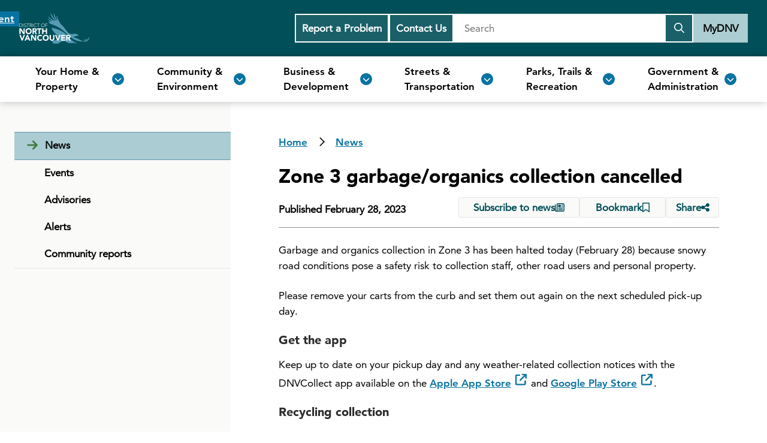

--- FILE ---
content_type: text/html
request_url: https://www.dnv.org/news/zone-3-garbage/organics-collection-cancelled
body_size: 1210
content:
<!DOCTYPE html>
<html lang="en">

  <head>
    <meta charset="utf-8">
    <title data-react-helmet="true">Zone 3 garbage/organics collection cancelled</title>
    <meta name="description" content="Please remove your carts from the curb and set them out again on the next scheduled pick-up day. Learn how to keep up to date on the latest weather-related collection notices." data-react-helmet="true">
    <link rel="canonical" href="https://www.dnv.org/news/zone-3-garbage/organics-collection-cancelled" data-react-helmet="true">
    <meta property="og:url" content="https://www.dnv.org/news/zone-3-garbage/organics-collection-cancelled" data-react-helmet="true">
    <meta property="og:title" content="Zone 3 garbage/organics collection cancelled" data-react-helmet="true">
    <meta property="og:image" data-react-helmet="true">
    <meta property="og:site_name" content="District of North Vancouver Website" data-react-helmet="true">
    <meta property="og:description" content="Please remove your carts from the curb and set them out again on the next scheduled pick-up day. Learn how to keep up to date on the latest weather-related collection notices." data-react-helmet="true">
    <meta name="twitter:card" content="summary" data-react-helmet="true">
    <meta name="twitter:title" content="Zone 3 garbage/organics collection cancelled" data-react-helmet="true">
    <meta name="twitter:image" data-react-helmet="true">
    <meta name="twitter:url" content="https://www.dnv.org/news/zone-3-garbage/organics-collection-cancelled" data-react-helmet="true">
    <meta name="twitter:description" content="Please remove your carts from the curb and set them out again on the next scheduled pick-up day. Learn how to keep up to date on the latest weather-related collection notices." data-react-helmet="true">
    <link rel="shortcut icon" href="/favicon.ico">
    <link rel="icon" href="/favicon.ico">
    <link rel="apple-touch-icon" href="/dnv_logo_192x192.png">
    <meta name="viewport" content="width=device-width,initial-scale=1">
    <meta name="theme-color" content="#003E43">
    <meta name="MobileOptimized" content="width">
    <meta name="HandheldFriendly" content="true">
    <style id="mti_fontface_b93d38e4-e6ea-4521-adda-16b0df85e3e9">
      @font-face {
        font-family: "Avenir LT W01_55 Roman1475520";
        src: url("https://fast.fonts.net/dv2/14/b290e775-e0f9-4980-914b-a4c32a5e3e36.woff2?[base64]&projectId=b93d38e4-e6ea-4521-adda-16b0df85e3e9") format('woff2')
      }

      @font-face {
        font-family: "Avenir LT W01_85 Heavy1475544";
        src: url("https://fast.fonts.net/dv2/14/d513e15e-8f35-4129-ad05-481815e52625.woff2?[base64]&projectId=b93d38e4-e6ea-4521-adda-16b0df85e3e9") format('woff2')
      }

      @font-face {
        font-family: "Avenir LT W01_95 Black1475556";
        src: url("https://fast.fonts.net/dv2/14/c78eb7af-a1c8-4892-974b-52379646fef4.woff2?[base64]&projectId=b93d38e4-e6ea-4521-adda-16b0df85e3e9") format('woff2')
      }
    </style>
    <script async="" src="https://www.googletagmanager.com/gtag/js?id=G-ZQTLT3RNM6"></script>
    <script>
      function gtag() {
        dataLayer.push(arguments)
      }
      window.dataLayer = window.dataLayer || [], gtag("js", new Date), gtag("config", "G-ZQTLT3RNM6")
    </script>
    <script defer="defer" src="/static/js/main.f5076072.js"></script>
    <link href="/static/css/main.58a704e8.css" rel="stylesheet">
  </head>

  <body><noscript>You need to enable JavaScript to run this website.</noscript>
    <div id="root"></div>
  </body>

</html>

--- FILE ---
content_type: text/html; charset=utf-8
request_url: https://www.google.com/recaptcha/api2/anchor?ar=1&k=6LenVeEpAAAAAHBfaB6YaiuxZewd_XN-5LkeT_2a&co=aHR0cHM6Ly93d3cuZG52Lm9yZzo0NDM.&hl=en&v=PoyoqOPhxBO7pBk68S4YbpHZ&size=invisible&anchor-ms=20000&execute-ms=30000&cb=o7f6etnaxx32
body_size: 48817
content:
<!DOCTYPE HTML><html dir="ltr" lang="en"><head><meta http-equiv="Content-Type" content="text/html; charset=UTF-8">
<meta http-equiv="X-UA-Compatible" content="IE=edge">
<title>reCAPTCHA</title>
<style type="text/css">
/* cyrillic-ext */
@font-face {
  font-family: 'Roboto';
  font-style: normal;
  font-weight: 400;
  font-stretch: 100%;
  src: url(//fonts.gstatic.com/s/roboto/v48/KFO7CnqEu92Fr1ME7kSn66aGLdTylUAMa3GUBHMdazTgWw.woff2) format('woff2');
  unicode-range: U+0460-052F, U+1C80-1C8A, U+20B4, U+2DE0-2DFF, U+A640-A69F, U+FE2E-FE2F;
}
/* cyrillic */
@font-face {
  font-family: 'Roboto';
  font-style: normal;
  font-weight: 400;
  font-stretch: 100%;
  src: url(//fonts.gstatic.com/s/roboto/v48/KFO7CnqEu92Fr1ME7kSn66aGLdTylUAMa3iUBHMdazTgWw.woff2) format('woff2');
  unicode-range: U+0301, U+0400-045F, U+0490-0491, U+04B0-04B1, U+2116;
}
/* greek-ext */
@font-face {
  font-family: 'Roboto';
  font-style: normal;
  font-weight: 400;
  font-stretch: 100%;
  src: url(//fonts.gstatic.com/s/roboto/v48/KFO7CnqEu92Fr1ME7kSn66aGLdTylUAMa3CUBHMdazTgWw.woff2) format('woff2');
  unicode-range: U+1F00-1FFF;
}
/* greek */
@font-face {
  font-family: 'Roboto';
  font-style: normal;
  font-weight: 400;
  font-stretch: 100%;
  src: url(//fonts.gstatic.com/s/roboto/v48/KFO7CnqEu92Fr1ME7kSn66aGLdTylUAMa3-UBHMdazTgWw.woff2) format('woff2');
  unicode-range: U+0370-0377, U+037A-037F, U+0384-038A, U+038C, U+038E-03A1, U+03A3-03FF;
}
/* math */
@font-face {
  font-family: 'Roboto';
  font-style: normal;
  font-weight: 400;
  font-stretch: 100%;
  src: url(//fonts.gstatic.com/s/roboto/v48/KFO7CnqEu92Fr1ME7kSn66aGLdTylUAMawCUBHMdazTgWw.woff2) format('woff2');
  unicode-range: U+0302-0303, U+0305, U+0307-0308, U+0310, U+0312, U+0315, U+031A, U+0326-0327, U+032C, U+032F-0330, U+0332-0333, U+0338, U+033A, U+0346, U+034D, U+0391-03A1, U+03A3-03A9, U+03B1-03C9, U+03D1, U+03D5-03D6, U+03F0-03F1, U+03F4-03F5, U+2016-2017, U+2034-2038, U+203C, U+2040, U+2043, U+2047, U+2050, U+2057, U+205F, U+2070-2071, U+2074-208E, U+2090-209C, U+20D0-20DC, U+20E1, U+20E5-20EF, U+2100-2112, U+2114-2115, U+2117-2121, U+2123-214F, U+2190, U+2192, U+2194-21AE, U+21B0-21E5, U+21F1-21F2, U+21F4-2211, U+2213-2214, U+2216-22FF, U+2308-230B, U+2310, U+2319, U+231C-2321, U+2336-237A, U+237C, U+2395, U+239B-23B7, U+23D0, U+23DC-23E1, U+2474-2475, U+25AF, U+25B3, U+25B7, U+25BD, U+25C1, U+25CA, U+25CC, U+25FB, U+266D-266F, U+27C0-27FF, U+2900-2AFF, U+2B0E-2B11, U+2B30-2B4C, U+2BFE, U+3030, U+FF5B, U+FF5D, U+1D400-1D7FF, U+1EE00-1EEFF;
}
/* symbols */
@font-face {
  font-family: 'Roboto';
  font-style: normal;
  font-weight: 400;
  font-stretch: 100%;
  src: url(//fonts.gstatic.com/s/roboto/v48/KFO7CnqEu92Fr1ME7kSn66aGLdTylUAMaxKUBHMdazTgWw.woff2) format('woff2');
  unicode-range: U+0001-000C, U+000E-001F, U+007F-009F, U+20DD-20E0, U+20E2-20E4, U+2150-218F, U+2190, U+2192, U+2194-2199, U+21AF, U+21E6-21F0, U+21F3, U+2218-2219, U+2299, U+22C4-22C6, U+2300-243F, U+2440-244A, U+2460-24FF, U+25A0-27BF, U+2800-28FF, U+2921-2922, U+2981, U+29BF, U+29EB, U+2B00-2BFF, U+4DC0-4DFF, U+FFF9-FFFB, U+10140-1018E, U+10190-1019C, U+101A0, U+101D0-101FD, U+102E0-102FB, U+10E60-10E7E, U+1D2C0-1D2D3, U+1D2E0-1D37F, U+1F000-1F0FF, U+1F100-1F1AD, U+1F1E6-1F1FF, U+1F30D-1F30F, U+1F315, U+1F31C, U+1F31E, U+1F320-1F32C, U+1F336, U+1F378, U+1F37D, U+1F382, U+1F393-1F39F, U+1F3A7-1F3A8, U+1F3AC-1F3AF, U+1F3C2, U+1F3C4-1F3C6, U+1F3CA-1F3CE, U+1F3D4-1F3E0, U+1F3ED, U+1F3F1-1F3F3, U+1F3F5-1F3F7, U+1F408, U+1F415, U+1F41F, U+1F426, U+1F43F, U+1F441-1F442, U+1F444, U+1F446-1F449, U+1F44C-1F44E, U+1F453, U+1F46A, U+1F47D, U+1F4A3, U+1F4B0, U+1F4B3, U+1F4B9, U+1F4BB, U+1F4BF, U+1F4C8-1F4CB, U+1F4D6, U+1F4DA, U+1F4DF, U+1F4E3-1F4E6, U+1F4EA-1F4ED, U+1F4F7, U+1F4F9-1F4FB, U+1F4FD-1F4FE, U+1F503, U+1F507-1F50B, U+1F50D, U+1F512-1F513, U+1F53E-1F54A, U+1F54F-1F5FA, U+1F610, U+1F650-1F67F, U+1F687, U+1F68D, U+1F691, U+1F694, U+1F698, U+1F6AD, U+1F6B2, U+1F6B9-1F6BA, U+1F6BC, U+1F6C6-1F6CF, U+1F6D3-1F6D7, U+1F6E0-1F6EA, U+1F6F0-1F6F3, U+1F6F7-1F6FC, U+1F700-1F7FF, U+1F800-1F80B, U+1F810-1F847, U+1F850-1F859, U+1F860-1F887, U+1F890-1F8AD, U+1F8B0-1F8BB, U+1F8C0-1F8C1, U+1F900-1F90B, U+1F93B, U+1F946, U+1F984, U+1F996, U+1F9E9, U+1FA00-1FA6F, U+1FA70-1FA7C, U+1FA80-1FA89, U+1FA8F-1FAC6, U+1FACE-1FADC, U+1FADF-1FAE9, U+1FAF0-1FAF8, U+1FB00-1FBFF;
}
/* vietnamese */
@font-face {
  font-family: 'Roboto';
  font-style: normal;
  font-weight: 400;
  font-stretch: 100%;
  src: url(//fonts.gstatic.com/s/roboto/v48/KFO7CnqEu92Fr1ME7kSn66aGLdTylUAMa3OUBHMdazTgWw.woff2) format('woff2');
  unicode-range: U+0102-0103, U+0110-0111, U+0128-0129, U+0168-0169, U+01A0-01A1, U+01AF-01B0, U+0300-0301, U+0303-0304, U+0308-0309, U+0323, U+0329, U+1EA0-1EF9, U+20AB;
}
/* latin-ext */
@font-face {
  font-family: 'Roboto';
  font-style: normal;
  font-weight: 400;
  font-stretch: 100%;
  src: url(//fonts.gstatic.com/s/roboto/v48/KFO7CnqEu92Fr1ME7kSn66aGLdTylUAMa3KUBHMdazTgWw.woff2) format('woff2');
  unicode-range: U+0100-02BA, U+02BD-02C5, U+02C7-02CC, U+02CE-02D7, U+02DD-02FF, U+0304, U+0308, U+0329, U+1D00-1DBF, U+1E00-1E9F, U+1EF2-1EFF, U+2020, U+20A0-20AB, U+20AD-20C0, U+2113, U+2C60-2C7F, U+A720-A7FF;
}
/* latin */
@font-face {
  font-family: 'Roboto';
  font-style: normal;
  font-weight: 400;
  font-stretch: 100%;
  src: url(//fonts.gstatic.com/s/roboto/v48/KFO7CnqEu92Fr1ME7kSn66aGLdTylUAMa3yUBHMdazQ.woff2) format('woff2');
  unicode-range: U+0000-00FF, U+0131, U+0152-0153, U+02BB-02BC, U+02C6, U+02DA, U+02DC, U+0304, U+0308, U+0329, U+2000-206F, U+20AC, U+2122, U+2191, U+2193, U+2212, U+2215, U+FEFF, U+FFFD;
}
/* cyrillic-ext */
@font-face {
  font-family: 'Roboto';
  font-style: normal;
  font-weight: 500;
  font-stretch: 100%;
  src: url(//fonts.gstatic.com/s/roboto/v48/KFO7CnqEu92Fr1ME7kSn66aGLdTylUAMa3GUBHMdazTgWw.woff2) format('woff2');
  unicode-range: U+0460-052F, U+1C80-1C8A, U+20B4, U+2DE0-2DFF, U+A640-A69F, U+FE2E-FE2F;
}
/* cyrillic */
@font-face {
  font-family: 'Roboto';
  font-style: normal;
  font-weight: 500;
  font-stretch: 100%;
  src: url(//fonts.gstatic.com/s/roboto/v48/KFO7CnqEu92Fr1ME7kSn66aGLdTylUAMa3iUBHMdazTgWw.woff2) format('woff2');
  unicode-range: U+0301, U+0400-045F, U+0490-0491, U+04B0-04B1, U+2116;
}
/* greek-ext */
@font-face {
  font-family: 'Roboto';
  font-style: normal;
  font-weight: 500;
  font-stretch: 100%;
  src: url(//fonts.gstatic.com/s/roboto/v48/KFO7CnqEu92Fr1ME7kSn66aGLdTylUAMa3CUBHMdazTgWw.woff2) format('woff2');
  unicode-range: U+1F00-1FFF;
}
/* greek */
@font-face {
  font-family: 'Roboto';
  font-style: normal;
  font-weight: 500;
  font-stretch: 100%;
  src: url(//fonts.gstatic.com/s/roboto/v48/KFO7CnqEu92Fr1ME7kSn66aGLdTylUAMa3-UBHMdazTgWw.woff2) format('woff2');
  unicode-range: U+0370-0377, U+037A-037F, U+0384-038A, U+038C, U+038E-03A1, U+03A3-03FF;
}
/* math */
@font-face {
  font-family: 'Roboto';
  font-style: normal;
  font-weight: 500;
  font-stretch: 100%;
  src: url(//fonts.gstatic.com/s/roboto/v48/KFO7CnqEu92Fr1ME7kSn66aGLdTylUAMawCUBHMdazTgWw.woff2) format('woff2');
  unicode-range: U+0302-0303, U+0305, U+0307-0308, U+0310, U+0312, U+0315, U+031A, U+0326-0327, U+032C, U+032F-0330, U+0332-0333, U+0338, U+033A, U+0346, U+034D, U+0391-03A1, U+03A3-03A9, U+03B1-03C9, U+03D1, U+03D5-03D6, U+03F0-03F1, U+03F4-03F5, U+2016-2017, U+2034-2038, U+203C, U+2040, U+2043, U+2047, U+2050, U+2057, U+205F, U+2070-2071, U+2074-208E, U+2090-209C, U+20D0-20DC, U+20E1, U+20E5-20EF, U+2100-2112, U+2114-2115, U+2117-2121, U+2123-214F, U+2190, U+2192, U+2194-21AE, U+21B0-21E5, U+21F1-21F2, U+21F4-2211, U+2213-2214, U+2216-22FF, U+2308-230B, U+2310, U+2319, U+231C-2321, U+2336-237A, U+237C, U+2395, U+239B-23B7, U+23D0, U+23DC-23E1, U+2474-2475, U+25AF, U+25B3, U+25B7, U+25BD, U+25C1, U+25CA, U+25CC, U+25FB, U+266D-266F, U+27C0-27FF, U+2900-2AFF, U+2B0E-2B11, U+2B30-2B4C, U+2BFE, U+3030, U+FF5B, U+FF5D, U+1D400-1D7FF, U+1EE00-1EEFF;
}
/* symbols */
@font-face {
  font-family: 'Roboto';
  font-style: normal;
  font-weight: 500;
  font-stretch: 100%;
  src: url(//fonts.gstatic.com/s/roboto/v48/KFO7CnqEu92Fr1ME7kSn66aGLdTylUAMaxKUBHMdazTgWw.woff2) format('woff2');
  unicode-range: U+0001-000C, U+000E-001F, U+007F-009F, U+20DD-20E0, U+20E2-20E4, U+2150-218F, U+2190, U+2192, U+2194-2199, U+21AF, U+21E6-21F0, U+21F3, U+2218-2219, U+2299, U+22C4-22C6, U+2300-243F, U+2440-244A, U+2460-24FF, U+25A0-27BF, U+2800-28FF, U+2921-2922, U+2981, U+29BF, U+29EB, U+2B00-2BFF, U+4DC0-4DFF, U+FFF9-FFFB, U+10140-1018E, U+10190-1019C, U+101A0, U+101D0-101FD, U+102E0-102FB, U+10E60-10E7E, U+1D2C0-1D2D3, U+1D2E0-1D37F, U+1F000-1F0FF, U+1F100-1F1AD, U+1F1E6-1F1FF, U+1F30D-1F30F, U+1F315, U+1F31C, U+1F31E, U+1F320-1F32C, U+1F336, U+1F378, U+1F37D, U+1F382, U+1F393-1F39F, U+1F3A7-1F3A8, U+1F3AC-1F3AF, U+1F3C2, U+1F3C4-1F3C6, U+1F3CA-1F3CE, U+1F3D4-1F3E0, U+1F3ED, U+1F3F1-1F3F3, U+1F3F5-1F3F7, U+1F408, U+1F415, U+1F41F, U+1F426, U+1F43F, U+1F441-1F442, U+1F444, U+1F446-1F449, U+1F44C-1F44E, U+1F453, U+1F46A, U+1F47D, U+1F4A3, U+1F4B0, U+1F4B3, U+1F4B9, U+1F4BB, U+1F4BF, U+1F4C8-1F4CB, U+1F4D6, U+1F4DA, U+1F4DF, U+1F4E3-1F4E6, U+1F4EA-1F4ED, U+1F4F7, U+1F4F9-1F4FB, U+1F4FD-1F4FE, U+1F503, U+1F507-1F50B, U+1F50D, U+1F512-1F513, U+1F53E-1F54A, U+1F54F-1F5FA, U+1F610, U+1F650-1F67F, U+1F687, U+1F68D, U+1F691, U+1F694, U+1F698, U+1F6AD, U+1F6B2, U+1F6B9-1F6BA, U+1F6BC, U+1F6C6-1F6CF, U+1F6D3-1F6D7, U+1F6E0-1F6EA, U+1F6F0-1F6F3, U+1F6F7-1F6FC, U+1F700-1F7FF, U+1F800-1F80B, U+1F810-1F847, U+1F850-1F859, U+1F860-1F887, U+1F890-1F8AD, U+1F8B0-1F8BB, U+1F8C0-1F8C1, U+1F900-1F90B, U+1F93B, U+1F946, U+1F984, U+1F996, U+1F9E9, U+1FA00-1FA6F, U+1FA70-1FA7C, U+1FA80-1FA89, U+1FA8F-1FAC6, U+1FACE-1FADC, U+1FADF-1FAE9, U+1FAF0-1FAF8, U+1FB00-1FBFF;
}
/* vietnamese */
@font-face {
  font-family: 'Roboto';
  font-style: normal;
  font-weight: 500;
  font-stretch: 100%;
  src: url(//fonts.gstatic.com/s/roboto/v48/KFO7CnqEu92Fr1ME7kSn66aGLdTylUAMa3OUBHMdazTgWw.woff2) format('woff2');
  unicode-range: U+0102-0103, U+0110-0111, U+0128-0129, U+0168-0169, U+01A0-01A1, U+01AF-01B0, U+0300-0301, U+0303-0304, U+0308-0309, U+0323, U+0329, U+1EA0-1EF9, U+20AB;
}
/* latin-ext */
@font-face {
  font-family: 'Roboto';
  font-style: normal;
  font-weight: 500;
  font-stretch: 100%;
  src: url(//fonts.gstatic.com/s/roboto/v48/KFO7CnqEu92Fr1ME7kSn66aGLdTylUAMa3KUBHMdazTgWw.woff2) format('woff2');
  unicode-range: U+0100-02BA, U+02BD-02C5, U+02C7-02CC, U+02CE-02D7, U+02DD-02FF, U+0304, U+0308, U+0329, U+1D00-1DBF, U+1E00-1E9F, U+1EF2-1EFF, U+2020, U+20A0-20AB, U+20AD-20C0, U+2113, U+2C60-2C7F, U+A720-A7FF;
}
/* latin */
@font-face {
  font-family: 'Roboto';
  font-style: normal;
  font-weight: 500;
  font-stretch: 100%;
  src: url(//fonts.gstatic.com/s/roboto/v48/KFO7CnqEu92Fr1ME7kSn66aGLdTylUAMa3yUBHMdazQ.woff2) format('woff2');
  unicode-range: U+0000-00FF, U+0131, U+0152-0153, U+02BB-02BC, U+02C6, U+02DA, U+02DC, U+0304, U+0308, U+0329, U+2000-206F, U+20AC, U+2122, U+2191, U+2193, U+2212, U+2215, U+FEFF, U+FFFD;
}
/* cyrillic-ext */
@font-face {
  font-family: 'Roboto';
  font-style: normal;
  font-weight: 900;
  font-stretch: 100%;
  src: url(//fonts.gstatic.com/s/roboto/v48/KFO7CnqEu92Fr1ME7kSn66aGLdTylUAMa3GUBHMdazTgWw.woff2) format('woff2');
  unicode-range: U+0460-052F, U+1C80-1C8A, U+20B4, U+2DE0-2DFF, U+A640-A69F, U+FE2E-FE2F;
}
/* cyrillic */
@font-face {
  font-family: 'Roboto';
  font-style: normal;
  font-weight: 900;
  font-stretch: 100%;
  src: url(//fonts.gstatic.com/s/roboto/v48/KFO7CnqEu92Fr1ME7kSn66aGLdTylUAMa3iUBHMdazTgWw.woff2) format('woff2');
  unicode-range: U+0301, U+0400-045F, U+0490-0491, U+04B0-04B1, U+2116;
}
/* greek-ext */
@font-face {
  font-family: 'Roboto';
  font-style: normal;
  font-weight: 900;
  font-stretch: 100%;
  src: url(//fonts.gstatic.com/s/roboto/v48/KFO7CnqEu92Fr1ME7kSn66aGLdTylUAMa3CUBHMdazTgWw.woff2) format('woff2');
  unicode-range: U+1F00-1FFF;
}
/* greek */
@font-face {
  font-family: 'Roboto';
  font-style: normal;
  font-weight: 900;
  font-stretch: 100%;
  src: url(//fonts.gstatic.com/s/roboto/v48/KFO7CnqEu92Fr1ME7kSn66aGLdTylUAMa3-UBHMdazTgWw.woff2) format('woff2');
  unicode-range: U+0370-0377, U+037A-037F, U+0384-038A, U+038C, U+038E-03A1, U+03A3-03FF;
}
/* math */
@font-face {
  font-family: 'Roboto';
  font-style: normal;
  font-weight: 900;
  font-stretch: 100%;
  src: url(//fonts.gstatic.com/s/roboto/v48/KFO7CnqEu92Fr1ME7kSn66aGLdTylUAMawCUBHMdazTgWw.woff2) format('woff2');
  unicode-range: U+0302-0303, U+0305, U+0307-0308, U+0310, U+0312, U+0315, U+031A, U+0326-0327, U+032C, U+032F-0330, U+0332-0333, U+0338, U+033A, U+0346, U+034D, U+0391-03A1, U+03A3-03A9, U+03B1-03C9, U+03D1, U+03D5-03D6, U+03F0-03F1, U+03F4-03F5, U+2016-2017, U+2034-2038, U+203C, U+2040, U+2043, U+2047, U+2050, U+2057, U+205F, U+2070-2071, U+2074-208E, U+2090-209C, U+20D0-20DC, U+20E1, U+20E5-20EF, U+2100-2112, U+2114-2115, U+2117-2121, U+2123-214F, U+2190, U+2192, U+2194-21AE, U+21B0-21E5, U+21F1-21F2, U+21F4-2211, U+2213-2214, U+2216-22FF, U+2308-230B, U+2310, U+2319, U+231C-2321, U+2336-237A, U+237C, U+2395, U+239B-23B7, U+23D0, U+23DC-23E1, U+2474-2475, U+25AF, U+25B3, U+25B7, U+25BD, U+25C1, U+25CA, U+25CC, U+25FB, U+266D-266F, U+27C0-27FF, U+2900-2AFF, U+2B0E-2B11, U+2B30-2B4C, U+2BFE, U+3030, U+FF5B, U+FF5D, U+1D400-1D7FF, U+1EE00-1EEFF;
}
/* symbols */
@font-face {
  font-family: 'Roboto';
  font-style: normal;
  font-weight: 900;
  font-stretch: 100%;
  src: url(//fonts.gstatic.com/s/roboto/v48/KFO7CnqEu92Fr1ME7kSn66aGLdTylUAMaxKUBHMdazTgWw.woff2) format('woff2');
  unicode-range: U+0001-000C, U+000E-001F, U+007F-009F, U+20DD-20E0, U+20E2-20E4, U+2150-218F, U+2190, U+2192, U+2194-2199, U+21AF, U+21E6-21F0, U+21F3, U+2218-2219, U+2299, U+22C4-22C6, U+2300-243F, U+2440-244A, U+2460-24FF, U+25A0-27BF, U+2800-28FF, U+2921-2922, U+2981, U+29BF, U+29EB, U+2B00-2BFF, U+4DC0-4DFF, U+FFF9-FFFB, U+10140-1018E, U+10190-1019C, U+101A0, U+101D0-101FD, U+102E0-102FB, U+10E60-10E7E, U+1D2C0-1D2D3, U+1D2E0-1D37F, U+1F000-1F0FF, U+1F100-1F1AD, U+1F1E6-1F1FF, U+1F30D-1F30F, U+1F315, U+1F31C, U+1F31E, U+1F320-1F32C, U+1F336, U+1F378, U+1F37D, U+1F382, U+1F393-1F39F, U+1F3A7-1F3A8, U+1F3AC-1F3AF, U+1F3C2, U+1F3C4-1F3C6, U+1F3CA-1F3CE, U+1F3D4-1F3E0, U+1F3ED, U+1F3F1-1F3F3, U+1F3F5-1F3F7, U+1F408, U+1F415, U+1F41F, U+1F426, U+1F43F, U+1F441-1F442, U+1F444, U+1F446-1F449, U+1F44C-1F44E, U+1F453, U+1F46A, U+1F47D, U+1F4A3, U+1F4B0, U+1F4B3, U+1F4B9, U+1F4BB, U+1F4BF, U+1F4C8-1F4CB, U+1F4D6, U+1F4DA, U+1F4DF, U+1F4E3-1F4E6, U+1F4EA-1F4ED, U+1F4F7, U+1F4F9-1F4FB, U+1F4FD-1F4FE, U+1F503, U+1F507-1F50B, U+1F50D, U+1F512-1F513, U+1F53E-1F54A, U+1F54F-1F5FA, U+1F610, U+1F650-1F67F, U+1F687, U+1F68D, U+1F691, U+1F694, U+1F698, U+1F6AD, U+1F6B2, U+1F6B9-1F6BA, U+1F6BC, U+1F6C6-1F6CF, U+1F6D3-1F6D7, U+1F6E0-1F6EA, U+1F6F0-1F6F3, U+1F6F7-1F6FC, U+1F700-1F7FF, U+1F800-1F80B, U+1F810-1F847, U+1F850-1F859, U+1F860-1F887, U+1F890-1F8AD, U+1F8B0-1F8BB, U+1F8C0-1F8C1, U+1F900-1F90B, U+1F93B, U+1F946, U+1F984, U+1F996, U+1F9E9, U+1FA00-1FA6F, U+1FA70-1FA7C, U+1FA80-1FA89, U+1FA8F-1FAC6, U+1FACE-1FADC, U+1FADF-1FAE9, U+1FAF0-1FAF8, U+1FB00-1FBFF;
}
/* vietnamese */
@font-face {
  font-family: 'Roboto';
  font-style: normal;
  font-weight: 900;
  font-stretch: 100%;
  src: url(//fonts.gstatic.com/s/roboto/v48/KFO7CnqEu92Fr1ME7kSn66aGLdTylUAMa3OUBHMdazTgWw.woff2) format('woff2');
  unicode-range: U+0102-0103, U+0110-0111, U+0128-0129, U+0168-0169, U+01A0-01A1, U+01AF-01B0, U+0300-0301, U+0303-0304, U+0308-0309, U+0323, U+0329, U+1EA0-1EF9, U+20AB;
}
/* latin-ext */
@font-face {
  font-family: 'Roboto';
  font-style: normal;
  font-weight: 900;
  font-stretch: 100%;
  src: url(//fonts.gstatic.com/s/roboto/v48/KFO7CnqEu92Fr1ME7kSn66aGLdTylUAMa3KUBHMdazTgWw.woff2) format('woff2');
  unicode-range: U+0100-02BA, U+02BD-02C5, U+02C7-02CC, U+02CE-02D7, U+02DD-02FF, U+0304, U+0308, U+0329, U+1D00-1DBF, U+1E00-1E9F, U+1EF2-1EFF, U+2020, U+20A0-20AB, U+20AD-20C0, U+2113, U+2C60-2C7F, U+A720-A7FF;
}
/* latin */
@font-face {
  font-family: 'Roboto';
  font-style: normal;
  font-weight: 900;
  font-stretch: 100%;
  src: url(//fonts.gstatic.com/s/roboto/v48/KFO7CnqEu92Fr1ME7kSn66aGLdTylUAMa3yUBHMdazQ.woff2) format('woff2');
  unicode-range: U+0000-00FF, U+0131, U+0152-0153, U+02BB-02BC, U+02C6, U+02DA, U+02DC, U+0304, U+0308, U+0329, U+2000-206F, U+20AC, U+2122, U+2191, U+2193, U+2212, U+2215, U+FEFF, U+FFFD;
}

</style>
<link rel="stylesheet" type="text/css" href="https://www.gstatic.com/recaptcha/releases/PoyoqOPhxBO7pBk68S4YbpHZ/styles__ltr.css">
<script nonce="zbj5kau96T5omQUxY_LUvA" type="text/javascript">window['__recaptcha_api'] = 'https://www.google.com/recaptcha/api2/';</script>
<script type="text/javascript" src="https://www.gstatic.com/recaptcha/releases/PoyoqOPhxBO7pBk68S4YbpHZ/recaptcha__en.js" nonce="zbj5kau96T5omQUxY_LUvA">
      
    </script></head>
<body><div id="rc-anchor-alert" class="rc-anchor-alert"></div>
<input type="hidden" id="recaptcha-token" value="[base64]">
<script type="text/javascript" nonce="zbj5kau96T5omQUxY_LUvA">
      recaptcha.anchor.Main.init("[\x22ainput\x22,[\x22bgdata\x22,\x22\x22,\[base64]/[base64]/[base64]/[base64]/[base64]/[base64]/KGcoTywyNTMsTy5PKSxVRyhPLEMpKTpnKE8sMjUzLEMpLE8pKSxsKSksTykpfSxieT1mdW5jdGlvbihDLE8sdSxsKXtmb3IobD0odT1SKEMpLDApO08+MDtPLS0pbD1sPDw4fFooQyk7ZyhDLHUsbCl9LFVHPWZ1bmN0aW9uKEMsTyl7Qy5pLmxlbmd0aD4xMDQ/[base64]/[base64]/[base64]/[base64]/[base64]/[base64]/[base64]\\u003d\x22,\[base64]\\u003d\\u003d\x22,\x22w4lcaFbCtDHCgcO4wr7DsR8fbzlgwoRKHsKNw7RdaMOgwqlGwr5JX8OmGxVMwq/DpMKEIMOCw5RXaSLClR7Chy3CqG8NYDvCtX7Di8OKcVYNw6V4wpvCu29tSR87VsKOETfCgMO2QMOqwpFnf8OWw4ojw5/DksOVw68Jw6gNw4MRVcKEw6MWBlrDmgdcwpYyw4DCrsOGNTMlTMOFNCXDkXzCrgd6BTozwoB3wr/CvhjDrA3Dl0R9woTCjH3Dk0xqwosFwr7CvjfDnMKyw5QnBHMbL8KSw6rCnsOWw6bDtcOywoHCtlEfasOqw4Nuw5PDocK7L1VywprDs1AtQ8Kmw6LCt8ONJMOhwqAJK8ONAsKlandTw4EWHMO8w7rDixfCqsOoQiQDUxYFw7/CpTpJwqLDvA5IU8Kdwr1gRsOBw4TDllnDqMOfwrXDulhnNibDo8KGK1HDt3hHKQDDuMOmwoPDvsO7wrPCqDvCnMKEJhfCrMKPwpocw5HDpm5Mw78eEcKdbsKjwrzDrcKIZk1Hw4/DhwYwYCJybMKmw5pDUsObwrPCiW/DkQt8VMOkBhfCjMOnworDpsKOwp3DuUtpURgiYw9nFsKdw6ZHTETDuMKADcKiYSTCgy7ClSTCh8ONw7DCuifDjsKZwqPCoMOtEMOXM8ORHFHCp0Q9c8K2w7PDssKywpHDjcKFw6F9woVLw4DDhcKMfMKKwp/[base64]/CjcOTcTfCnBAxwrfCnHYhwpJUw6LDs8KAw6IPBcO2wpHDpUzDrm7Dq8KMMktaQ8Opw5LDv8KICWV1w5zCk8KdwqRML8Oww47Dh0hcw4LDmRc6wobDlyo2wr9XA8K2wpY0w5llbMOhe2jCmStdd8KWwoTCkcOAw4/ClMO1w6VrZi/CjMOiwrfCgztoQMOGw6ZEd8OZw5ZwdMOHw5LDkjB8w41jwrDCiS9/[base64]/wrDCpcOQYcOFwrLCs8OQbVLDmsKIwp0Gw444w4VgZH4xwpNzM34oOMKxT3bCt3EJPFM0w77DgMOHWcOLe8Ouw4guw7NMwrfCkcKrwrXCmsKgCl/DnnzDiSV0aRzCgMOvwp44SxsFwpfCvWR3wrfCocKEAsO6w7UwwqN4woBgwqNNw4TDkmzChH/DpD3DhTTClzt5A8OzC8OcUhvDhS3DvC0OBMONwojCssKuw5glNMOZOcOkwpPCjcKeFGbDj8OBwpQbwqpNw5rCvMOJc2HCocKeJcOOw5bCssKZwqwgwq0/GiXDmMKCYGDCsCHCmX4DPW1aRcOiw5PDt1FXPn/DsMKlEsOQGcOlTnwJfXIFOF7CpULDscKYw6rDksKPwr9tw5DDohjChTfCiQ7CsMOkw7/CvsOEwqM+w4ooDjpSNUtaw57DomnDowDCpgjCkMOUNApzXGczw5U8woYQXcK0w65IVivCpMKXw7HCgMKkccOFa8KMw4XChMK5worDjSzCrcOAwpTDosKGM14Aw4HCg8ObwpnDsBJ+w7nDscKTw7TCnyALwrgqCMOtFSPClMKPw6kUFMOOC2DDjkkhHEx/TMKbw5lpdknDpFfDmTlYCGVSGh/DrsOWwq7ChyDCoBckcTlTwqI5GFMzwrTCrcKuwp5CwrJdw5jDj8KcwoV8w5hYwo7DrAnCkzLDmsObwprDgmbCgTrDp8OawpwdwopKwp4dGMOAwo/DowFaBsKJw4oCK8ORM8OqdMK/dQ9wKcK2O8OBLXEjUWtnw79qwoHDqlk3dsO6BB9VwpZ7ZVHCvRvDucOtwostwqbCksKBwoDDplzDqWUhw5gHasOrwoZtw7rDgMKFMcKmw6DCoRo/w7UYEsK0w6lkTGIKw6DDhsKZGsOlw7QKQWbCt8OSacK5w7zCoMO8w6hBMcKUwqvCtsKoKMOnXB/[base64]/DiAggWsODwo/ClBk2VcKcwpBEwqIuDhYQwplPEBI8wphBwocTURpAwrDDrMOewo48wp5HNhTDkMOTMiPDisKpB8O5wqbDsh0jf8KcwoFvwo8ww4pCwqwpAWfDqBvDj8KeD8OAw68weMKGwr/CpsOgwpwTwoI3SBM0wpbDlMOpLgVvdh3CicK3w6wTw5oScF8/[base64]/CohHCnyQVwqjCn0jDhGs1S8Ktw5DCt8Krw4fCicOMwpjCs8OlZsOcwonCkEPCsRbDoMOWEcK0O8KtewVvw5DCl0zDosO8PsObQMKnPhMTSsO7fsONV1TDiz5gaMKOw5nDicOxw7HCpWUiw5oLw6V8w5VjwoDDljDDlhlSw5PDol/Dm8OSRT8jwodyw6AXwo0iQMKyw7YRJsK1wrXCosO/XsKCXQlAw4jCtsKtIDReKV3CjcKRw5rCoRzDqxfDqcK7EjrCjMOUw77CjVE/[base64]/wqFYZ0VdTWhEw65Twq4PEWNVLsKew4d1woEXRj9AV1hSBkHCqsOJEyYXwr/CgsKEBcKrFlLDrS3CjTJBTzjCu8OfRMKbYMKDw77DrX3ClyZewonDpiDCh8KUwoUBfcOVw5pnwqFowp/DrcOmw6jDl8KxBMOvLFdRGMKQfH0FacKbw7HDlzzCsMOawr/CicOkDzvCtzI1UMO6b3nCmcOrJsO6QWHCicOeYcObC8KmwqXDu0Ehw6QxwpfDssOTwpB/TAHDksK1w5x2FApUwoluV8OAEgnDl8OFTFtvw6/Ci345bcOLWlPDs8OZwpbCjxHChhfCt8O1w6TDumgkSMK1PG/CnmzDh8KXw5R1wofDg8OZwrArM3DDjD83wq4cSMOQa3V5YsK4wr58b8OawpPDn8KTEXDCvsKvw4HCgwTDocOAw47Dv8Kcw5Ivw7BeVEgOw4LDuQxZWMK+w6PCi8KbHcOow7LDoMK0wpVUbA9rHMKLAcKBwokFOsKRYsOoCcOvw4nDkV3CgS/DuMKSwq/CvcKLwqN7UcOtwoDDinsJAjHDmiU7w78EwqYmwprCrHHCsMOAw5rDu1JNwpfCuMO3J37CnsOMw5BSwoXCpCxUw6VCwro6w55gw7rDq8OwFMOIwqEnwrpXF8KWK8OBWgXCuXnDjMOeX8K6fMKTwqxKw79NO8Onw7Q/wpQPw5QTP8ODw4LDvMOdBF0pwqFNwqnDiMKPYMOdw7vCo8OTwoJowpfCl8KIw7DDlcKvSy4Qw7Zpw7Y6Fggcw6NZL8KNPcOFwp9zwplYw6/DrsKAwrwCBsK/wpfCi8K/P2/DmMK1QxFPw4FAPUrCiMOzBcKgw7LDu8K9w4fDoyYww5zCpsKiwqkdw5/CryDCjcOwwpfCgcKGw7MQHjDDpG1xKcOmdcKYTcKmPMOfa8Ozw51gDirDu8KiUsObUjM0U8KRw7wTw4LCocKqwps9w5bDscOtw4jDlklRbDhVeTFKDxDDisOQw5nDrsOpajV/CRnClcKTLkF7w5t/QUxGwqcndhd8dMKYw73ChksofMOwdMKGTcKkw6EGw53Dqzsnw4PDtMO3OsKORcKZOsOtwrwWXSLCv2PCn8KffMO9Ix/ChE13GgVFw4k3w6LDicOkwrhXe8KNw6thw7zCsjBnwrHDmAHDv8O1OQ1Wwqt4KWJxw7HCh2nDgMOdL8Kvdzx2YMO6wpXCpi7Cm8KpccKNwpLCmlzCvlc7JMK/[base64]/F8KXGivChzJgUknCi8KlD2LDunHDocOgwofDjsOrwrgzRCDCqU3CiFw/wo9jT8OXN8KGLXjDncKEwpk8wpBqWUvCjW/DvsKpPxo1PVk+d1jCtMOcw5M/w67DssK7wroCPT0VL087fcObKcKfw4VdK8OXw5c8wqsWw7/DixvCpw3CpsK6b1sOw7/[base64]/bhBaw4HDnMKVw5XCgXvCisKhFAUUw5FfwoLCh0XDs8O9w4bCs8Kzwr7DhcKRwppEUMK8XlZgwpMbf3ZFw48hw7TChMO7w7JhJ8KXccKZLMKJFFXCpXjDlzsNw43CtsKpTlEiUkjDqAQTcEnCsMKGYWfCqxTDgHTCuX8+w4B/ehzCncOqW8Ktw4vCs8Kmw5PCvRI5OsKSVybDsMK6w6rCsRnChAbDlMOKZsOFTcKMw7RAw77DpzhII1tTw4xOwpRIAGdtfFhZw5Maw6dZw6XDml1UGnDCnsKaw696w74kw4/CscKbwpbDgsK3acOfcQJ6w6NNwqEmw6YTw5gYwpzDuxPClGzCvsO/w4RnCkxew6PDtsKPb8O5dVA9w7UyIRkEY8OsZl0zacOOBsOAw4PDjcKuWGjDlsKWeQwfc2gIwq/CsirDigfDgWYFNMKLByHCu3hLe8KcF8OOIsOKw6DDu8KcMWYww6XCl8OBw6oNQzRyUnDCuztdw7DCnsKjUnjClldqOzDConbDrsKNOQJIEXTDlU4iw75aw5vCncOPw5PDkULDj8KgM8O4w7zCrTovw6/Co2vCo3Q9SxPDnS91wqE2EcO3wqcAw65jwp4Pw7EUw5QVPMKNw744w7/DmSZgOnXCncKIesKgBsOsw44DZ8OYYDbCqlg2wrPCszbDi1t+wrULwrgpDhpqLx7DjSXCmsOnHsOCAxrDq8KAw6g3AD1zw5jCu8KLXT3DjR14w6vDl8KEwrbCg8K/X8KUUEZ3T1Z3wo5GwpJEw4xrwqbCnnrDsXXDsxFvw6PDkFMAw6p9YxZ/w7vCjSzDkMKmDDxxCk3DqU/CrMK2KHbCjsOxw5dUGw1ewpceUcKxI8KkwpISw4YsUcO2ScK/wpZ6wrvCuxTCocKgwop3RcKXwrQNeUHCmi9LNMOLC8ODGMOlBMKUdmvDsxXDoFrDjmjDvz7DmMK3wqhMwqdNw5bChMKHw7/DlHB9wpQ9IcKQwo7DssKdwpXCj0kANcKLWMKqwrw8JzjCnMOfwqYWSMK3SsOYaVPDgsKBwrFtNHEWY3fCpX7DrcO1OUHCp1RewpHCuSDCjEzDq8KvXBHDrXzCoMKZT0sSw74+w5siPMOueVdSwr/ChHjCgsKkbVDCnUzCnTdaw6jDrkrCksKjwrzCoyQeRMOrCsKaw7VyF8Ovw4cSDsKhwqPCtl55YjJgDUvDtU98wpY5T2Q8TCURw5UywpXDqRBsJ8ObSxLDly/CtH7Ds8Kod8KFwrlsHx8awqIwW1JmfsO8UTAWwpzDsQ1OwrxyacKsPzYlLsOMw6DDr8OtwpLDnMOwVcOYwokAZ8Kww7nDg8OAwqrDtWwJfDrDoEAhwofCsXDDqjN2w4YgKcOBwp/Du8Oow7LCpsOjIVfDhhMfw6XDgsOhKsOOw7QSw6/Dom7DgyTDsHDCjEJOV8OTVyfDti5vw7fDk347wqlOw64YCm7DlsOYE8KheMKhScO3ScOUZ8OUcHYMOcKDVsOOUEVXw5PCgw7CinHCiTHClGzDqW1/w5t0PcOPbngHwoXDpXZ8CmTCs1k8wqDDk2XDk8K9wrrCpUUtw7LCoR9Jw53CnsOowqTDgsKtMHfCuMKRM3gnwrcuwrNtw7nDlk7CkAPDh1lkZcKrw4orSMKOwqQMDlvCgsOuYgBeAMKdw5HDuCnDpTJVKEJwwo7CkMO1ecOKw7xpw5YHwp8Ew70/d8Kiw67Ds8O0LCXDj8O6wobCmMOEIVzCtMOWwpDCu1LDhFjDo8O+Zx0lQ8KRwpFGw5LCslrDn8OZFcKBXwfCpmPDjsK3NcKYKUs/wrwdb8Ouw44BBcOIIzInwpzCtsOOwrx4wrc6azzDll4+w7XDpsKiw7PDncKpwpIAGBPCscOfIissw47DlsKiGmpJKMO/[base64]/DrEwqwq3CmMKLQ8KWw5PDpTnCu8KgwojCl8K/NETCjMORH0kmw6ckCGbDo8Oow6PDt8O1Flx+w6Quw5nDhVd4w6gYT2/[base64]/CsDPClGJqw444L3J7wqkZOcOBw6Ixw5LCmcK3DcKdNnprTnvCqMOwLh5aS8KswrkwPsObwpnDl2seQsKlPMKOw6vDmAPDkcOow5VkIsOaw5/[base64]/Cmn7Dv8KrHx3Cr2tvwovCnMOcwpQ8wrDCrsOAwr3DtE/Cil4LDETDixV+PMKnUcKAw7U8DcOTQ8OXPh14w7vCtsOWWD3Ct8ONwqAvWVzDucOOw6QkwpJyc8KIJsONDVHCunVFbsKkw5HDoTtEfMOTFsOVw6g/YsOswqUJHGkiwrYxO23Ct8OFw6lOZAjDgXp0P1DDhWwZKsOyw5PCvhAZw7rDmsOLw7QwCcK2w47DhsOANMOCw7HDpBHDsU9+e8OJwpl8w6NBacOyw4wZMsOJw7vCuHIJHmnDln1KZHR4w5fCsn/ChcOsw4fDu3APBMKCYFzCgVbDklbDognDuTfDisKjw6vDlRd3wooNfsOBwrXCg2HCicOGa8O/w6LDoBQLaErDhcOIwr3Dm1coaUrDucKjUsKSw5J2wozDg8KtfQzDlEXDhDbDuMKBw6PDuAFLQMOKb8OmCcKDwp8LwoPChRbDhsOiw60kGcKNb8KDYcKxR8K4w4Jyw6p1wrNbD8Oswq/DqcKUw5YUwoTDhMO5w6t7w5cAwqEFw5zDmntiwpAFwqDDgMK3woDDvhLCj1/CiSLDtjPDi8OIwqvDuMKIwqRABAgQAVBIZnbChSDDicKtw6PDucKmfcK1w79KFSLCnGk0SynDq0tUGcOeMMK/fQPCkmLDvRXCmHPDtiTCqMOSFVIow73DosOXBGfCp8KndsOdwpljw6rCiMOuwrnCocKNw53DlcKkB8K0B1DDmMKiZik9w6bDmybCpsKvKsKOwqh9wqzDu8OOw54Aw7PCikg9ZMOcw7s7AwJiQ2FMUWAJB8Oiw7t9LB/[base64]/CqsO4HsOFwrUlGsK3eG3Dv8O4CMK9cDvDgk/DjsKHw6TDhV3DiMKLUsOew6fChWFKNzDDqiYGwpPCq8ObdsOOVsKPFcKww6TDmSXCiMODwr/CusKyJ2tSw4zCgMOUwpbCkwVxRcOuw6rCtAhfwqzDr8K3w6PDvMOrwqfDscOaCcO4wovCgm/[base64]/[base64]/CkSRwOcOOw7zDp1EtG8OqZlnDt8KRwrfDh8KTLsO/V8OqwrXCtTbDgQtjJDPDhsO6L8KXwrfCu0jDg8KqwqtYw7DDqFTCjFfDp8KsbcO6wpY+QMOowojDhMO/w6d3wpPDjW3CmTtpdB0yKFUeJ8Opd2XCkQLDtcORwqrDo8OPw6QLw4TCsgxMwoJ+wr/DnsK0NBQnNsKIVsO8TMO0wpHDisOsw4/Ct2fClScmKsKtHcOlTsKOKMKsw4rDvXRPwq3Dkjs6wpcIwrxZw5fCgMKMwq/Do2DColbDq8OeNjTDjBDCn8OIK094w7JXw5zDvcOIw6d9HzfCscO3FlFJMkAhJMOIwrZWwoZfLip6w5Bdwp3CpsO2w6HDi8ORwr1LNsKDw4IHwrLDlsOOwr8mT8OfR3HDjcOIwrAaGcOEw5zDmcORKMK+wr1vw6p/wqtcwrTDisOcw7w4wprDkUzDg2U6wqrDhnvCtBpLBmbDqXvDqcKJw6XCkVPDn8K2w4/CvALDrcKjXsOdw7HCpMOsZEhrwo/DoMOAf0XDg1hAw5rDoQAkwpQPJ1nDsQRow5UfEQrDqg7Cu2XCj3cwOkc+RcOFw7kAX8OWVx3CusOuwo/Dg8KoZcOieMOawqLDvTrCnsOga1Bbw6fDnCHDnMOII8OQFMOQw53Dq8KGHcKtw6bChMOTcMOKw6fDrMOKwovCp8OQRiJBworDnwTDp8Olw6dad8Kqw5JWZ8OpAsOdByfCp8OsBMOrKsO/[base64]/WyXDpw/CkCbCmcOgw4jCqgDCsjXCtsOPwqU7w4Jmwrg+wpHCn8KGwrDCnRJow6x5fCPCmsKjwoRgBk4lIDh+YHrCp8KBU3APHFpOYcO8BsOSCMKzLRHCosK9Ng7DiMKJe8Kcw4HCpTl3CWAlwpkkYcOXw6nClxVKAcKhXgLDqcOmwoEGw5wVKsOlDzLCvTrCuz9ow4E/w5DDg8K4w5HCnWYhPwdVYMO0R8K8LcOzwrnDkCNIw7zDm8OpeWhgc8KuHcOAwr7CosKlEDPDuMOFw6k2woIGfQrDksKUWy3CqENew6DCu8OzLsKnwo7DgGMew6zCksKoQMOvccOfwoIFd2/CvztockJKw4PCuAA5CMKmw6DCvCLDtsOlwqQUOyPCujzCjcKmwrEtFWROw5QmFHzDuxfCsMO/Djwwwo3CvQ1nVwIAUWcdWTzDjjknw7kdw7cTdMK5w75OXsO9RsKtwrZtw7wDXS07w6rCq0ZxwpRoAsOZw5MdwofDk3LCsjMZJcOIw7dkwodlBsKRwprDkw7DrQTDnsKIw73Du3NPXj1FwqnDsCo6w7bCkTfCpH7CvHYJw7xzQMKKw6IBwpx/[base64]/DmlLDtMKOYBzDk1LDnErCmsOhCXNTTXo/w7cXw4oEw6xOUT51w5/CgMKPw6PDsDwdwpQEwrPDr8Kvw48Aw67CiMOZe35cwpBHcmtFw63ChylvTMKjw7PCkF1PalTCmU9pw73CpGlNw4/CisOfUxdhZDDDjRzCkBwkSB9Bw4Jcwqw4HMOrw4HCjsOpaA8dw4F0YwjCicOowpoewoV6wq/CqX7DscK0MjjCi2hwWcOMbhzDowscf8KVw5lONUZKc8Odw4RWC8KsOcODHkJ6KnDCu8KqPMOsMUvCl8KEQi7Cly/DpgUfw6DDhmE8T8OnwqbDmn8eICgxw7bDtsO7ZAgqMMOVFcKLw4fCnnXDosOHOsOMw4R/w4/DscOBwr3Dv0HDt0HDvsOBwpjCrEnCvmzCmcKrw4YOw4NKwrVBTQA6w6/ChcK2w4kRwpHDlsKNWsO1wrxkO8O3w5whBHjChV19w4pEw5I6w6k5wpDDucOkIUDCiGTDphfDtwTDv8KGwoDCu8KPW8OaWcOMfk5Pw61Aw7zDmEDDssOHAMO6w4Rdw4nDjl9fCTnClwXCkH8xwqjDrwxnB2/DqsODDTAXwp9nc8KoR33CnjgpGcOZw68Mw5PCv8K4NU3DscOzw49/BMObQw/DpTc0wqV2w6R3MG06wpTDn8OYw5I8G0RhHifCuMK7McKQWcOzw7VYGCcFw5Icw7bCik59w4HDhcKDB8OnJ8KzNsKGYl/CrWp3REvDrMK2w69HEcO6w4jDhsOlYG/CuQjDiMOZVMK5w5MTwo/CnMKAwqPChcK1JsOsw4/CkzICcsO6w5zCm8KSbHnDqmUfRsOKC2RHw6TDrMOsAEfCv0V8SsOAwqNvPVtefS7Dv8KRw4N8GcOMAX3CtSDDmcK1w6Fywo4jworDuAnDs04tw6TCkcKNwoQUKcOIXcKxPS/CqMKeDQoXwqMUfFQlVGvChMK1w7V5alNpGsKqwrTChn7DlcKfwr90w5dcwo/DtsKnKHwYVcOFHRLCvhHDnMKOw6taak7Cs8KYUHzDp8Khw4I8w4Zywpl4X2vDlMKSaMOOUsK0ei0Ewo7DlwtxKx7DglRsMcO9FSovw5LCt8K1DzTDr8KgFMOYwprCiMOnasOYw60ww5bDvsKHDsOkw6zCvsKqGMKhDVbCvBXCuTJjZcKxwq/DssOjwrNRw5w7dcKTw5BUGzXDnSBoHsO5OsKyVzgpw6JWesOtZcK9worCm8KDwpN2chvCq8KswqnChj/CvW7Dr8OvS8KjwrLDqTrDkGPDtkLCoFwGw6k/ZsOww5vCrMOYwp9nwoXDusOGMhRIwroud8O9cDtAwpsDwrrDi1Z6L03CswnDmcK0wqARIsOqwpwawqExw4LDtsOeCXFfwqvDqmceaMKaKsKhMsO1wpTChUwcRcKawrvCrsOeGVI4w7LDs8Oewodsb8OFw4HCnBA2SSrDjjjDrsOrw5AewozDsMK5wqrCmTLDr1/[base64]/[base64]/DrsOlR2zCiXrDgllhMi4ww64mZsOiCsK6w7PDghPDsTXDj0NSdmISwqcAXsKYwp1pwqovU0MeF8OAewXCpMOpWAAjwpvDsk3ChmHDuwTCg3hxaHIjw4gSw77DhXDCuE3DlcOlwqQWwpTCiUQxIABVworCvHwXPz9QHTXCsMOZw5UNwphhw544HsKiDsKCwp0kwqQ2Y3/DmcOQw5IZw7rClh02woBzMcKWwprDlcKYZ8KiE1zDr8KUw7LDlQ9JaEUFwrgYEcKTP8KbbR7CiMOLw67DmMOhWMO6LV17RUhbwq/CsiIGw6LDuF/Cm1gawqPCl8KMw5PDrC/[base64]/DjA0iVHXCrcKbegPDrRslwrBvKsOedcKcw47Dp8ONw5hGworCtDjCo8KTwqTCsV4Jw4LCpMKgwrUrwrJxO8Opw6A5LcOhSEkRwoXCt8KLw6J6w5I2woDCusOeHMOfNcK1HMKvWMOAw4EcblPDg3TDpMK/wrQbTMK9I8KAHjLCo8KWwq8uwofCsTHDkV3CjsKxw7xWw6gIbMK0wrjDvcOZJ8KFV8OtworDsWMHw6RlcRhswpo0wpkowp9uTwY+wr3Cnww8JMKNwplvw4/DvSXCszxHdU3DgWbCssO3wpNzw4/CsBjDt8OxwoXCosOTAgYEwq3CpcOdd8OCw6HDs1XCnn/CtsKlw5DDvsK9OGLDok/CkU7DiMKMLcOcWm4dZx81wrfCviFtw4vDnsOyfcOFw6rDs1Niw4hbXcKXwrdRMDoTJHPCoifCnWUwGsODw4VZVMO4wqIsXTrCsTwWw7XCusKJKMObecK8A8OWwrLCvsKLw6RIwqBuYsOMSErDo2dsw7/DvxPDlgNMw6wNEsOVwr88wobDocOKwoJaZz4pwqXCgsOsRl7CqsKDZ8Kpw6plw7E0FcOCNsKmJMKEw791T8KsK2jClV89GV8lw6nCuFRHwrnCosKNdcKRbcKuwqDDh8O4KVXDv8OmJFsaw4XDtsOGb8KAP1/DpMKNGw/DucKHwqRBw5Viw6/Dr8KtXj1ddMO6PHHCm25jKcKFFgzCg8KSwqV+Ty7CmknCmjzCvwjDkgkrwpR0w7rCrlzCiR1BUsOFfSV/[base64]/DtcKvNMKOw5PCoMOWT8KGG2IxT8OcIi0Mwq3Cp8KSE8Orw79AJ8KsBRMrU3xdwqFca8K5w7vCj0vCpybDqGIywqfCucOiw7HCpcO3W8KBRDh/wqUDw5YPUcKXw4p5DDJpw693Y1MBEsOIw4nCq8K0bMKNwqnDoDvCg0XCgAHDlRlkecOZw70rwppMw4lbwq0dwpTCmwfCkUdPHl5tUBDCh8OGUcOJOVbCncKOwqt0HTZmO8Kiw4RAF2oTw6AdM8KGw54pAFHDpXHClcKhwpl/[base64]/[base64]/w5Ugw5EkMCt6LEjDpMKcwrMceGDCj8O7ecKlwr3DrsO+HMOjWyXCjB3ClC4owrPCgcOvdjPCk8KEZMKEwpkJw6/DsDkFwrdLG20hwojDn0jCtMOqEMOew6rDvcOBwp7CqR/[base64]/w7nCi8OKOcO2w41gZ8O0NsKuaBRbwo/CrsKwB8KdFsKkXsONZcKPRcK5PDEJBcK8w74hw7DCpsKHw61nfgzCo8Opw4vCtTptGBVtwr7CnGIvw5fDnkTDi8KGwr83eQPCh8KYJiXDp8OGA0TCjQnCu1ZsacO1w4jDucKwwqh+IcK/UMKewp0kwq3CqE5zVMOlS8OJSQcyw5vDqVVLwpMQJcKfXsO4IE/DtldxEsOVwrTCvRnCpsKPacORaSEVHGwUw6pVMg/Dp2Utw4PDuGLCkwlVFTTDpwzDr8Ovw70Zw4XDgMK5LcOwZSwaUcO3w7AcFF/CkcKdHMKOwpPCsFFMLcOowqM8W8Kdw5A0UQFZwpl/wqXDrmIBdMOCw7zDl8OdL8Ozw6wkwos3w7xAwqdUEQ8wwpPCtMORXQbCqTY+RsO4RcO9bcO7wrA+VxTDk8Ozwp/[base64]/wpBqw59kw5wEAcO1fcOfw5LCoMKXwpTCtsKgw5pFw4XDvRpww7nDoDvDp8KHPErCs2nDs8KUDcOsOhwaw4oTw4FCJ2vClhtlwoVOw6h3A20XfsO/XcOLSsKcTMOLw6Nrw47CrsOlF1zDnAhqwrMlVcKJw4/DnGJFVErDvBnDjV1vw67DlBktc8KLOTjCgmTCjzRPQxLDp8ONwpJxWsKdHMKOw5BSwr4TwrMeBjtxwrrCksKSwqnCkTdWwp/Dt28DNgFfIsO7wozCpknChBkXw6nDgDUJGloBIcOFFnTCgsK4wrDDhcKZQXrDv3pAD8KOwo0LAGzDscKGwoZIYm1tbMO5w6TDpSzDt8OSwpQMXB/CkB1UwrdXwrtgWsOMJAzDmHDCq8O/wpQJwp1MPx7Dn8KWS1bDocOOw4rCmsKPTQtZUMKWwqrDqz0Gekdiwq0qBjDDtkvCpHp/ecOuwqAzw5vDvFvDk3bCgSXDmWrCmgPDucKddMOPbigwwpMdCW06w7wnw4cnN8KjCBEwXVMYPhUKw6rCsUfDkQLCl8OPw78jwrwHw7HDhcKnw7FPTcOowqPDk8OPDA7CjnLCpcKbwpgrwrMow5BsDkLCljNOw4U7YQHDrMO2HcOXaEzCnFsfEsO/wpg9ZkEDAsOcw47CkRgwwonCjcOYw5TDn8KSBgtAQMK3wqPCocO8VSLCjsK8w6bCmjPCo8OTwrHCpMK2wpNFNgPCpsKzd8ODfRPCiMKGwp/CshEtwrTDiVA4w53CoV8pwp3CiMO2w7FQw4BGwp7DgcKnGcO5wqPCpQFfw70MwqBEw7LDv8KHw5M3w7IwEMOeCn/Co3XDncK7w6Mrw5dDw4YGw6tMeiAfUMKVMsKWw4YfDnHCtCTDo8KTEHU9FMOtA1B+wpg0w5XDocK5w5fCvcKwV8K/VsOsDGvCg8KkdMKdw77CiMKBHMOtwrbCsWDDlUnDsg7CtzwXH8KSFsKmWxPDlMOYfWYzwp/CoC7CljpVwpXDncOLw456wrPCs8OzDMKUP8KvBcOWwqV1Ag3Cum1pegXCosOSXgIGKcK2wqk1woMZYcOyw4BJw5lewppsXcOaGcKdw6Ejdzljw7hBwrTCm8OVb8OfRRzChMOKw7Zbw53DisKBVcO1w7DDvMOiwrwdw6/CjcOdN1fDjEIMwqvDhMOlIDFrUcOuLXXDncK4wrZUw4vDmsOwwqo2wp/Cp0IJw5UzwqInwr1OXDHCmXvDrUjCoXrCosO1SGfCt1ZCQMKBTQLCmcOWw6ATAQNHWnlFEsO1w73Cr8OaG3TDpRg1E24YdiHCqiNuATMzf1YBf8KLbVrDicK5c8O6wo/DpcO/TF98FjDClsONJsK/w5/Dth7DtEvCq8KMwqjCowwLCsKBwpLDkT7CllXDucKqwrLDo8KZaVF5Y1XDnFtIaxEFcMOuwqzCmytAcVsgQh/CrsOPEsOLZsKFFcKIIcKwwrxEJ1bClsOOUwfDpMKvw5YkDcOpw7Fmwq/CrGFrwqLDinRrLsOMIMKOWcKRRkfDrnTDuCt/wrzDpx/DjGYBHQnCsMKzasKfU2vDil9WD8KIwrlMJF3CmwBVwo90w4HCg8O3wqBATnnCvwfCv3tUw5vDk24WwpXDiwxIw5DCmBphw4jCpng1wpItwoQPwoURwo5xw6gTcsKhwojDnBLCpMOlPMKSaMK5wqLCi0pkWTc1b8Kdw4jChsOnO8KVwqVAw4ECDSxAworCgXASw7/DlywYw6rCh2Nkw5sow5bDihcvwrkow6nCmcKHSynDpR1RZ8OZRsK2wpzDtcOiWBgfLsOZw7HCmX3Di8KXw47Di8OkYsK0EjAYGnwCw4HDulhnw5zCg8KHwo1iwocxwq3CtwfCgcOUBcKywqFaKBo4KcKvwp0Rw7jDt8KgwoB0UcKSMcKmGV/CqMKJwq/DrAHCs8OOdcObUMKDFnkXIS8WwpBPw5dlw6fDoT3CqAcsE8KoaS7DnXYJWcOFw4bCml50wozCiR89QkjCmWXDhzpWw7R8FsOET2hyw4hYARl2woPCpRzDhsOZw7lWIMKEL8ORDcKnw6g8AMKCw4HDpMOhIMKDw63ChcO6GlbDh8Kfw4k/[base64]/DkcKZwpkWwpzDtGsow7lXPHg4SRnCgmnDoX8Aw5V0a8OTLlZ3w4PCv8KKwqjDsgspPMO1w4kWdG0hwoTCusKQwq/CmcOwwp3DkcKiw6/Cv8ODDUhnwrPDigV7BVDDusORAMO/wobDiMO9w6VRw5nCrMKtwrXCvMKSGjjCmChtw6HChHjCrB/Dk8Ozw6YNTMKOTsK4MVrCgSE9w6TCucOFwrhXw4vDncKWwp7DmmguAMKTw6HCq8KXwo54U8OZdUvCpMOYdjzDtcKAS8KSencjB1NUwo01Y18HR8KnZsOsw4vCkMOTwoU4FMKvFsKeMj9QCcKPw7TDrn3Ds2DCr3vCjHxpFMKkZMOPw4J7w7k+wr9FbiPClcKGSg/Dn8KEf8Khw4lTwrw+N8KKwoPDrcOywoDDkVLDvMKAw6jDosK+bjHDq30zLMKQwqfDgsKLw4VGGgcjKh/[base64]/[base64]/OsKOwrTDnMOpwpnDtMOjHALCrsK7bz/CgcKrwodxwpbDtsKfwoNjQMOLwqdJwqsIwojDjlgZw6JAeMODwr5UFMOxw7bCgMOiw7gKw7/DpcOwUMKFw50MwqLCoys1IsOGw701w6DCqVvCu2fDrjFIwo5TcVrCv1jDjQQ+wpLDh8ONaAk4w55bL0vCu8OZw4PCgznDn2TDpDPCvsK2wrhfw65Pw6TCpknDusKpdMK7woIYTH8Tw6cVw6ENWURwPsKaw5Rsw7/DgSMRw4PCgCTClQ/Ch1Fdw5bDucOhw6TDtT44wrk5w4F8GsOcw7/CksOxwpvCo8KMS143wpDCssKtexrDjMOlw5ZXw6DDocKpw5R4cQ3DtMKnOinCgMKhwrI+VUdTw7FqB8O5w7jCtcOWHUYYwokXdMOfwoBzCwh/[base64]/w4XDkFoLw5VbwrUHw53DpG49d8ObwpfDikoUwoXCnwbCvcKaD2/Du8OLMAJVLV0VBsK5w6TDmFvCv8K1w7bDsFnCmsOcRizDsTZgwps/w5hLworCvcKSwqYuR8KDZRXDgQHCtCDDhS7Di1xow6TCk8KGEhQ8w5VZSsODwoYJR8OXRjtcSsOBcMOdGcOSw4PCoD3Crws2N8OSZjTDu8KFw4XDknN2w6l6PsOQYMOJw7/[base64]/Cq8KxcMKnw67CoTDDscOMAsORFmFoDmYwYcKXwr7CgQMiw4nChlbCiwrCjBouwpTDr8Kdw7JfM28rw6/ClELDscK8J0Ipw6BPZsKSw700w7FPw6LDshLDvkx9woYmwqkow5vDmcOlwq/DlcKgw5wmMMKUw5fCmyDDn8OqVlPCoH3CtMOhLA/CksKpOE/[base64]/CncOlwpo0QUXChxrDhMKSw4XDijNQwqtzwoXCmTrDmmAAwqLDpsKew6nDrW5Uw6xNOsK8P8OrwroHVcKcHm4tw6zCjyDDusKEwoc6DsK6CX4mw4wOwpQSCRLDozRaw7Apw4RFw7nCh2rCuldow4jDhi1+EVPDlm0TwqzCqHHCuV7DjsKbG00lw4nDnhnDhDbCvMKzw6/CgcKww4xBwqEYIwzDpU1Zw5jCk8OwAcK0wpTDg8KswpcPI8OaNMKkwqZJwp4/[base64]/DqHLCtFzDu8KaIEsgw7xjDGvDoMO0U8O/w5PDi1HCpMKIw5MlBX09w5jCn8OSw6k/w73DnWDDg3jDo2Fqw43Cq8KOwozDgcKmw7DDunMuw6VsYMKABkLChxTDnEgtwqQiBkE8BcOvwp9jLAguQ03DsxvDncKbZMKFRnDDsRtsw5MZw6HCmUkQw5QQbwnDm8OCwq10w6PCvsOKZEY/[base64]/w5wjbcOmTcOVw73ClmjCvAkhAcK4wrPDjDgMYMKWDsOdXEIQw7/Ds8OKEnrDmcKJw7g7UBXDqMKyw7hQWMKsdhPCm1Btwooowp3Dk8O7ccOawoTCn8KPwr/CkWN2w4vCsMK2LjbDgsO+wodyL8KbDTUaO8KvXsOvw5vDlGkuZsOlb8O0w4vCoxXCncOwRcOwPg/[base64]/w64/w4jCv8OOw5Fww5PDlAV9w7zCjRvDnk3Ds8KPw7oMwrfCnMKcwqk4wprCjMOBw5jDnMKpRcOtIjnDtXQsw5zCucKWwpRxwp7DiMOkw7s/[base64]/CqcOaCcKSw5QxUjYKwoQNFUEUw5LClMKBw5vDl8Kewr/[base64]/DucKIWsOQSSnColzDrU7DuMKgHi1SUkXDngbDqMOwwrQwUx92w6HDsDUbaGrCmX7DnhULfBDCv8KOS8OBWRZswqhlEMK0w74yT3wwYsOIw5TCusKwJiF4w5/[base64]/[base64]/wobDnDNmbMOaw7XDkMK2YMOTBMKQWSchw7Bgw7DCtcKSw5vCtcOnK8O6wr1EwrcPRsKlwqvCiFRHZcOgGsOOwrl9EXrDrl7Do3HDpxPDtcK3w5piw6nDocOWwq9KVhXCozjDshtNw7w/XV3CjX7CmcKzwpFGKlhzw4PCksKow4XCtcKhECA1w5cLwoADDj9WQMKnVhjCr8Odw5TCu8OGwrLDisOfwqjClSTClsOmMhXDvgAfAxRBwp/DpsOKOsOYBsK3JzvDr8KVw6I2SMK/PD91UcKwQMK4TDPChFPDh8OlwqXDpcO3X8Oww5DDvMOlw5bCghEsw6AOwqVNNXRrei5awqXDjSDCnX3CoTrDrCrDjULDgy7DucOUw7JcKVTCkDFoFsOaw4QAwoTDiMOswownw5s+Y8OoI8KIwpxlB8KbwqbCl8KJw6xswoRuwqonw4N/N8O9wrJVCCnCi3gpwo7DiFrCncK1wqk/FB/CjAlDwoNOwqcXJMOlasO6w6sHw5ZMw716wqZVY2LDhzfCmQ/[base64]/fCErw6RLwpLDp8OFwqocw6DCkTgMw5rCmcOHwpTDp8OYwrDChcKALsKaCMKYcHoycMOiMMK8LMK8w701wohkETlwScOHw6U/T8K1w4LDt8O/wqYzJAvCkcOzIsOVwr7DiEPDkhoIwrEKw6Mxwrs+NsOvRMKyw6siGmHDsinCmnzDhsOXaz49eh8ewqjDp0tXcsKmwqRxwpAhwr3DqF7DhcKjJcKkbcKrKcKDwpMNwopafFs9b0Jdw4JLw5s1wqNkYRvDicO1asOdw4YBwoDCvcOkwrDCskBPw7/[base64]/fnAlw57DrMOrIwDCksO9A0DCsMOiUyzDszPDslLDnxHCusO0w6Ejw7vCkFR/KmDDlMKeXcKvwqhue0HCj8KYFxcBw4UKfT9eOkMrw7HCksOFwolbwqDCsMOFA8OrX8KjJAfCjMKzLsOtFcOjwpRQHCLCtsOfBMKKEsKcwqcSFyshw6jDtH0LTMKOwqXDpcKCw5Bfw4DCg3BCAyVlAMKNDsK4w7owwr9/bMKyR0tcwpvCkmXDgkvCosKWw4XCvMKswrsvw79OFsOBw4TCu8K5cz7CqCpiwrHDoU10wqoqFMOafMK9NCE3wqJrXsOZwrTCnMKNHsOTA8KdwpZrbnvClMKyc8KnVMO3NVgtw5cbw5I7HcOJwpbCnMK5wpRVAsOCbQ4gwpE3w6/CoVTDicKww6IfwqzDrMKjDcK9CsK5bhN+wplMCwrDsMKcRmoSw7bCssKXXMKuBzzChSnCkwc3EsKNYMOBZ8OYJcOtB8OnG8Kiw7XCtD/DqFzDlsKtYEbCgFbCusKpIMK+wpzDjcOTw7Rhw7TCgFIIA1LCs8Kfw4DDhzzDmsKqw5U9MMOiEsOHDMKdw7dDwofDimfDnEnCvG/DoSXDhAnDlsOpwq5Vw5TCvsOYw75vwolTw6ETwpUPw6XDoMK4bwjDjh7CngbCp8Oof8OtbcKFFsOaT8O9AcOAGhV6ZCXDg8K7VcO8wrMTPDIFGMKrwowbJMKvFcOwD8K3wrfDksOwwo0EU8OOVQrCtyTDpGHCqH3ChGMHwpVIaWUZFsKGwpLDqT3DvgQSw6/ChGLDo8OwX8KYwrIzwqPDmcKfw7AxwrzCksKmw7RnwotYwq7DhcOAwp/Clj3DhSfCs8OXbxzCtMKiBMKqwo3Cg0rCi8Kkw5FMfcKIw7ULAcOlb8Kjwq48M8KMw7PDucObdhHCrFDDkVkwwqshEXtgMjzDkVLCoMOQIxxJw5Iswqkow7PDucK1wooPWcKCwql8woA6w6rCpD/[base64]/[base64]/[base64]/CosKhLznCijtvF8Kow6LCv8KvEcKfJcO0Lh7DqsOTwpfDgTnDq2R5UcKVwqXDs8KNw6VHw5wbw63CgU/[base64]/OcOpWzcLwoPCgcOcwrJbwrrCmEbDgEw3c8KOwoA/GUQKA8KSR8OUwpfCicKew4XDgMOuw4tUwoPDtsOzCsO5U8OgKC3Dt8Opwo1mwpM3wrwlHA3DrD/ChzRWGMKfSljDvcOXdMKVXmfCg8OAH8OlBmPDh8O6ZSzDmT3DlsO4NcKcOx3DmsK1NVcpK0BkUsORNyoVw6EPSMKew6BZw7DCj3kdwp/CocKiw7jDtMK3O8KFUiQAMD46dS3DhMOPOmJ4IMOmfXzCiMOKwqHDlWoLw5LChMO0WXElwrIcbMKVVMKZZh3CvcKHwrwRJ17Di8OnK8K5w54hwprChw7CqzHDhV1aw78AwofCjsOzwpYSLXnDjcOgworDuAoqw4nDq8KKIcKZw5jDuU3DtcOnwozCncOlwqLDlMOtw6/DiVbDisOUw6JgQxljwr7Cn8Osw5PDihcWJCrCuVZmXsKxAsOPw7rDsMKzwox7wqVSDcO4aQ/[base64]/DlhhidsKuYhXCssO1wrVdBjXDnFvDhADDs8K6wonCt8ODw7g8aWzDrSzCjXpLNMO2wq/DsiPChEzCkWc2BMOAwqxzLyYmbMKTwqczwrvCi8O0w7Atwr7DriJlwpPCpj7DoMKnwphUPljCuy7CglrCnQjCuMOLw4EOw6XCiFpGV8KhUAXDlDVbNizCiADDq8OHw7bCvsO0wr7DrD/[base64]/wo1BdV4rEjBeGcKaw4Zlw5zCglxNwonCmx9DdMK3I8KoacKwW8Ksw6BwM8O7wpRAwpvCvC9JwrF9NsKmwpVrfANmw78jPjXCl1tmwqgiGMOYw5DCtMKeQ2pFwrFaFDPCqyjDssKJwoQFwqhYw57DkGrCjcOCwrHDo8O5YzESw6/CqGbDosOpGwjDm8ORIMKawoPCnybCu8OZCcOXFTjDnlJswq3DqsKTY8O+wqHCqMOZw6bDsA8lw7/ClDM7wp9Mwo9qwo/[base64]/woTCosOlRDI4G2V5KMOIQcOqTx/CrD0xRMKZCcOmb0Ipw6PDoMKsaMObw5hYa0/Dv0FXYl/CosOzw47Dvy/Cvx3DplzCsMOqSDFyT8ORUAc/w448wrHClMK9YMKRKcO4PAdfw7XCkFEkYMKSw7jCmcOaMcKLw63ClMOkR2pdLcO2QcKBwq/Ck03CksOyV0TDr8O/SwzCm8O1aDpuwpIewqV9wqjCqGvCqsKjw4k8JcOSE8O0bcKhGcOZGcOROMK6CcKrwrAdwo0jwpUQwptRecKbZxnCicKScHYZQxg3WMOMf8KgHMKhwopqcW3CvnnCt1bDmsKmw71DRFLDnMO0wr3CmsOkwoTCtcOfw5tAQcKRHQAGwpvCv8OvXE/CkkByL8KOC3bDpMK7w5BnMcKLwql6w5LDtMOBDzAdw7nCosK7FEQuw7LDpCLDk1LDgcORDsOPE3ATw5PDiy3Dqx7Dhix8w7F9CcOEwrnDtB5Aw69OwrotFcKuwrt3PSvDoTrDnsKJwpFeNMKuw4daw61fwqd6w4dLwpopw43CvcKkF3/Cu09lw5IQwrzDsEbCjVJ/w55ywqB+wq9wwo/DuwMnScOrXcOfw6jDusOhw40/w7rDs8OVwqjCo0kLwqFxw5LDoQXDp1TDnALDtXbCo8OjwqrDl8O9SiFcwo8bw7zDmkTCq8O7wo3DtB8HAVfDj8K7dl1aWcKEYVpNwrXCoR7DjMKiGF3DvMOHDcOGwo/CksO5w7HCjsOjwo/Dkxdgwo99fMKYwogGw6piwqzColrDlcOSYXnCrsKVdnPDocOVc2R2VMOYUsKPwr7Co8O0wqnDkEELCnHDr8KhwqRBwpXDhxjClMK4w7fCvcOdwq8zw57DgsKOQwXDuQJGSR3DvSxXw7ZxJV/DkwrCv8K6RxnCp8KfwoomcjtFBcKLG8K5w5/CjMKiwr7Cu0gFT2LClcOyC8ObwpUdS2bCgcK8wpvDowAXdAXDu8KDesKkwo/CtQ1hwrAGwq7DocO2eMOQw7/ChxrCtSYBw7zDqAtKwpvDucKzwqfCgcKWAMOGwoDCpkvCsGzCr01+w5/DslLCsMOQPlAbBMOQwoDDnARNJQPDhsOKOcOHwrjDmTPCo8OOKcOWXHtDbsKECsK6e3A5GsOTNMOOwpzChsKewqnDpApIwrp8w6LDjsKMfMKRUsK3CMOABsOsVMK1w6zDmFrCjWzCtC5gJMKVw7/CncOkwoTDk8KwYcOgwoLDt1dlHjrChBfDpBxWX8K8w7PDnxHDhCAZB8OtwrhBwr13XTvDsEY2TcOCwqbChsOiw6JLdsKfWsO+w58nwqUDwpXCkcKYw4hZH1fClcKsw4gIwqc5aMK8csOlwozDkTV4MMOGC8Kwwq/Cm8Ohd3xmw7fDv1/Dvy/CviVcNnUUDhLDicOeCSouw5bDsmXCqjvCvsOnwqfCisKhKGs\\u003d\x22],null,[\x22conf\x22,null,\x226LenVeEpAAAAAHBfaB6YaiuxZewd_XN-5LkeT_2a\x22,0,null,null,null,0,[21,125,63,73,95,87,41,43,42,83,102,105,109,121],[1017145,159],0,null,null,null,null,0,null,0,null,700,1,null,0,\[base64]/76lBhnEnQkZnOKMAhmv8xEZ\x22,0,1,null,null,1,null,0,1,null,null,null,0],\x22https://www.dnv.org:443\x22,null,[3,1,1],null,null,null,1,3600,[\x22https://www.google.com/intl/en/policies/privacy/\x22,\x22https://www.google.com/intl/en/policies/terms/\x22],\x22oy02xWu50iky4lBeR2Si4t8wBlT6rJeaSQ0m1dHZcag\\u003d\x22,1,0,null,1,1768979665811,0,0,[255,35],null,[238,198,159,223],\x22RC-G7gXvKk_UNCmFQ\x22,null,null,null,null,null,\x220dAFcWeA7xeMWPqepEJ8Z3by_RwCWIFKUdu1A8i5ldWdoUAOzvt4-OtGZdXNvx2-m7lkyA01XhlRrk_2XxE-DMTNVzfMo8tnuN8w\x22,1769062465588]");
    </script></body></html>

--- FILE ---
content_type: text/css
request_url: https://www.dnv.org/static/css/main.58a704e8.css
body_size: 85479
content:
@charset "UTF-8";.slide-pane{background:#fff;box-shadow:0 8px 8px #00000080;display:flex;flex-direction:column;height:100%;min-width:100px;transition:transform .5s;will-change:transform}.slide-pane:focus{outline-style:none}.slide-pane_from_right{margin-left:auto;transform:translateX(100%)}.slide-pane_from_right.content-after-open{transform:translateX(0)}.slide-pane_from_right.content-before-close{transform:translateX(100%)}.slide-pane_from_left{margin-right:auto;transform:translateX(-100%)}.slide-pane_from_left.content-after-open{transform:translateX(0)}.slide-pane_from_left.content-before-close{transform:translateX(-100%)}.slide-pane_from_bottom{height:90vh;margin-top:10vh;transform:translateY(100%)}.slide-pane_from_bottom.content-after-open{transform:translateY(0)}.slide-pane_from_bottom.content-before-close{transform:translateY(100%)}.slide-pane__overlay{background-color:#0000;bottom:0;left:0;position:fixed;right:0;top:0}.slide-pane__overlay.overlay-after-open{background-color:#0000004d;transition:background-color .5s}.slide-pane__overlay.overlay-before-close{background-color:#0000}.slide-pane__header{align-items:center;background:#ebebeb;border-bottom:1px solid #0000001a;display:flex;flex:0 0 64px;height:64px}.slide-pane__title-wrapper{display:flex;flex:1 1;flex-direction:column;margin-left:32px;min-width:0}.slide-pane .slide-pane__title{font-size:18px;font-weight:400;margin:0;max-width:80%;overflow:hidden;padding:0;text-overflow:ellipsis;white-space:nowrap}.slide-pane__close{cursor:pointer;margin-left:24px;opacity:.7;padding:16px}.slide-pane__close svg{padding:0;width:12px}.slide-pane__content{flex:1 1 auto;overflow-y:auto;padding:24px 32px;position:relative}.slide-pane__subtitle{font-size:12px;margin-top:2px}.react-datepicker__month-read-view--down-arrow,.react-datepicker__month-year-read-view--down-arrow,.react-datepicker__navigation-icon:before,.react-datepicker__year-read-view--down-arrow{border-color:#ccc;border-style:solid;border-width:3px 3px 0 0;content:"";display:block;height:9px;position:absolute;top:6px;width:9px}.react-datepicker-popper[data-placement^=bottom] .react-datepicker__triangle,.react-datepicker-popper[data-placement^=top] .react-datepicker__triangle{margin-left:-4px;position:absolute;width:0}.react-datepicker-popper[data-placement^=bottom] .react-datepicker__triangle:after,.react-datepicker-popper[data-placement^=bottom] .react-datepicker__triangle:before,.react-datepicker-popper[data-placement^=top] .react-datepicker__triangle:after,.react-datepicker-popper[data-placement^=top] .react-datepicker__triangle:before{border:8px solid #0000;box-sizing:initial;content:"";height:0;left:-8px;position:absolute;width:1px;z-index:-1}.react-datepicker-popper[data-placement^=bottom] .react-datepicker__triangle:before,.react-datepicker-popper[data-placement^=top] .react-datepicker__triangle:before{border-bottom-color:#aeaeae}.react-datepicker-popper[data-placement^=bottom] .react-datepicker__triangle{margin-top:-8px;top:0}.react-datepicker-popper[data-placement^=bottom] .react-datepicker__triangle:after,.react-datepicker-popper[data-placement^=bottom] .react-datepicker__triangle:before{border-bottom-color:#f0f0f0;border-top:none}.react-datepicker-popper[data-placement^=bottom] .react-datepicker__triangle:after{top:0}.react-datepicker-popper[data-placement^=bottom] .react-datepicker__triangle:before{border-bottom-color:#aeaeae;top:-1px}.react-datepicker-popper[data-placement^=top] .react-datepicker__triangle{bottom:0;margin-bottom:-8px}.react-datepicker-popper[data-placement^=top] .react-datepicker__triangle:after,.react-datepicker-popper[data-placement^=top] .react-datepicker__triangle:before{border-bottom:none;border-top-color:#fff}.react-datepicker-popper[data-placement^=top] .react-datepicker__triangle:after{bottom:0}.react-datepicker-popper[data-placement^=top] .react-datepicker__triangle:before{border-top-color:#aeaeae;bottom:-1px}.react-datepicker-wrapper{border:0;display:inline-block;padding:0}.react-datepicker{background-color:#fff;border:1px solid #aeaeae;border-radius:.3rem;color:#000;display:inline-block;font-family:Helvetica Neue,helvetica,arial,sans-serif;font-size:.8rem;position:relative}.react-datepicker--time-only .react-datepicker__triangle{left:35px}.react-datepicker--time-only .react-datepicker__time-container{border-left:0}.react-datepicker--time-only .react-datepicker__time,.react-datepicker--time-only .react-datepicker__time-box{border-bottom-left-radius:.3rem;border-bottom-right-radius:.3rem}.react-datepicker__triangle{left:50px;position:absolute}.react-datepicker-popper{z-index:1}.react-datepicker-popper[data-placement^=bottom]{padding-top:10px}.react-datepicker-popper[data-placement=bottom-end] .react-datepicker__triangle,.react-datepicker-popper[data-placement=top-end] .react-datepicker__triangle{left:auto;right:50px}.react-datepicker-popper[data-placement^=top]{padding-bottom:10px}.react-datepicker-popper[data-placement^=right]{padding-left:8px}.react-datepicker-popper[data-placement^=right] .react-datepicker__triangle{left:auto;right:42px}.react-datepicker-popper[data-placement^=left]{padding-right:8px}.react-datepicker-popper[data-placement^=left] .react-datepicker__triangle{left:42px;right:auto}.react-datepicker__header{background-color:#f0f0f0;border-bottom:1px solid #aeaeae;border-top-left-radius:.3rem;padding:8px 0;position:relative;text-align:center}.react-datepicker__header--time{padding-bottom:8px;padding-left:5px;padding-right:5px}.react-datepicker__header--time:not(.react-datepicker__header--time--only){border-top-left-radius:0}.react-datepicker__header:not(.react-datepicker__header--has-time-select){border-top-right-radius:.3rem}.react-datepicker__month-dropdown-container--scroll,.react-datepicker__month-dropdown-container--select,.react-datepicker__month-year-dropdown-container--scroll,.react-datepicker__month-year-dropdown-container--select,.react-datepicker__year-dropdown-container--scroll,.react-datepicker__year-dropdown-container--select{display:inline-block;margin:0 15px}.react-datepicker-time__header,.react-datepicker-year-header,.react-datepicker__current-month{color:#000;font-size:.944rem;font-weight:700;margin-top:0}.react-datepicker-time__header{overflow:hidden;text-overflow:ellipsis;white-space:nowrap}.react-datepicker__navigation{align-items:center;background:none;border:none;cursor:pointer;display:flex;height:32px;justify-content:center;overflow:hidden;padding:0;position:absolute;text-align:center;text-indent:-999em;top:2px;width:32px;z-index:1}.react-datepicker__navigation--previous{left:2px}.react-datepicker__navigation--next{right:2px}.react-datepicker__navigation--next--with-time:not(.react-datepicker__navigation--next--with-today-button){right:85px}.react-datepicker__navigation--years{display:block;margin-left:auto;margin-right:auto;position:relative;top:0}.react-datepicker__navigation--years-previous{top:4px}.react-datepicker__navigation--years-upcoming{top:-4px}.react-datepicker__navigation:hover :before{border-color:#a6a6a6}.react-datepicker__navigation-icon{font-size:20px;position:relative;top:-1px;width:0}.react-datepicker__navigation-icon--next{left:-2px}.react-datepicker__navigation-icon--next:before{left:-7px;transform:rotate(45deg)}.react-datepicker__navigation-icon--previous{right:-2px}.react-datepicker__navigation-icon--previous:before{right:-7px;transform:rotate(225deg)}.react-datepicker__month-container{float:left}.react-datepicker__year{margin:.4rem;text-align:center}.react-datepicker__year-wrapper{display:flex;flex-wrap:wrap;max-width:180px}.react-datepicker__year .react-datepicker__year-text{display:inline-block;margin:2px;width:4rem}.react-datepicker__month{margin:.4rem;text-align:center}.react-datepicker__month .react-datepicker__month-text,.react-datepicker__month .react-datepicker__quarter-text{display:inline-block;margin:2px;width:4rem}.react-datepicker__input-time-container{clear:both;float:left;margin:5px 0 10px 15px;text-align:left;width:100%}.react-datepicker__input-time-container .react-datepicker-time__caption,.react-datepicker__input-time-container .react-datepicker-time__input-container{display:inline-block}.react-datepicker__input-time-container .react-datepicker-time__input-container .react-datepicker-time__input{display:inline-block;margin-left:10px}.react-datepicker__input-time-container .react-datepicker-time__input-container .react-datepicker-time__input input{width:auto}.react-datepicker__input-time-container .react-datepicker-time__input-container .react-datepicker-time__input input[type=time]::-webkit-inner-spin-button,.react-datepicker__input-time-container .react-datepicker-time__input-container .react-datepicker-time__input input[type=time]::-webkit-outer-spin-button{-webkit-appearance:none;margin:0}.react-datepicker__input-time-container .react-datepicker-time__input-container .react-datepicker-time__input input[type=time]{-moz-appearance:textfield}.react-datepicker__input-time-container .react-datepicker-time__input-container .react-datepicker-time__delimiter{display:inline-block;margin-left:5px}.react-datepicker__time-container{border-left:1px solid #aeaeae;float:right;width:85px}.react-datepicker__time-container--with-today-button{border:1px solid #aeaeae;border-radius:.3rem;display:inline;position:absolute;right:-87px;top:0}.react-datepicker__time-container .react-datepicker__time{background:#fff;border-bottom-right-radius:.3rem;position:relative}.react-datepicker__time-container .react-datepicker__time .react-datepicker__time-box{border-bottom-right-radius:.3rem;margin:0 auto;overflow-x:hidden;text-align:center;width:85px}.react-datepicker__time-container .react-datepicker__time .react-datepicker__time-box ul.react-datepicker__time-list{box-sizing:initial;height:calc(195px + .85rem);list-style:none;margin:0;overflow-y:scroll;padding-left:0;padding-right:0;width:100%}.react-datepicker__time-container .react-datepicker__time .react-datepicker__time-box ul.react-datepicker__time-list li.react-datepicker__time-list-item{height:30px;padding:5px 10px;white-space:nowrap}.react-datepicker__time-container .react-datepicker__time .react-datepicker__time-box ul.react-datepicker__time-list li.react-datepicker__time-list-item:hover{background-color:#f0f0f0;cursor:pointer}.react-datepicker__time-container .react-datepicker__time .react-datepicker__time-box ul.react-datepicker__time-list li.react-datepicker__time-list-item--selected{background-color:#216ba5;color:#fff;font-weight:700}.react-datepicker__time-container .react-datepicker__time .react-datepicker__time-box ul.react-datepicker__time-list li.react-datepicker__time-list-item--selected:hover{background-color:#216ba5}.react-datepicker__time-container .react-datepicker__time .react-datepicker__time-box ul.react-datepicker__time-list li.react-datepicker__time-list-item--disabled{color:#ccc}.react-datepicker__time-container .react-datepicker__time .react-datepicker__time-box ul.react-datepicker__time-list li.react-datepicker__time-list-item--disabled:hover{background-color:initial;cursor:default}.react-datepicker__week-number{color:#ccc;display:inline-block;line-height:1.7rem;margin:.166rem;text-align:center;width:1.7rem}.react-datepicker__week-number.react-datepicker__week-number--clickable{cursor:pointer}.react-datepicker__week-number.react-datepicker__week-number--clickable:not(.react-datepicker__week-number--selected,.react-datepicker__week-number--keyboard-selected):hover{background-color:#f0f0f0;border-radius:.3rem}.react-datepicker__week-number--selected{background-color:#216ba5;border-radius:.3rem;color:#fff}.react-datepicker__week-number--selected:hover{background-color:#1d5d90}.react-datepicker__week-number--keyboard-selected{background-color:#2a87d0;border-radius:.3rem;color:#fff}.react-datepicker__week-number--keyboard-selected:hover{background-color:#1d5d90}.react-datepicker__day-names{margin-bottom:-8px;white-space:nowrap}.react-datepicker__week{white-space:nowrap}.react-datepicker__day,.react-datepicker__day-name,.react-datepicker__time-name{color:#000;display:inline-block;line-height:1.7rem;margin:.166rem;text-align:center;width:1.7rem}.react-datepicker__day,.react-datepicker__month-text,.react-datepicker__quarter-text,.react-datepicker__year-text{cursor:pointer}.react-datepicker__day:hover,.react-datepicker__month-text:hover,.react-datepicker__quarter-text:hover,.react-datepicker__year-text:hover{background-color:#f0f0f0;border-radius:.3rem}.react-datepicker__day--today,.react-datepicker__month-text--today,.react-datepicker__quarter-text--today,.react-datepicker__year-text--today{font-weight:700}.react-datepicker__day--highlighted,.react-datepicker__month-text--highlighted,.react-datepicker__quarter-text--highlighted,.react-datepicker__year-text--highlighted{background-color:#3dcc4a;border-radius:.3rem;color:#fff}.react-datepicker__day--highlighted:hover,.react-datepicker__month-text--highlighted:hover,.react-datepicker__quarter-text--highlighted:hover,.react-datepicker__year-text--highlighted:hover{background-color:#32be3f}.react-datepicker__day--highlighted-custom-1,.react-datepicker__month-text--highlighted-custom-1,.react-datepicker__quarter-text--highlighted-custom-1,.react-datepicker__year-text--highlighted-custom-1{color:#f0f}.react-datepicker__day--highlighted-custom-2,.react-datepicker__month-text--highlighted-custom-2,.react-datepicker__quarter-text--highlighted-custom-2,.react-datepicker__year-text--highlighted-custom-2{color:green}.react-datepicker__day--holidays,.react-datepicker__month-text--holidays,.react-datepicker__quarter-text--holidays,.react-datepicker__year-text--holidays{background-color:#ff6803;border-radius:.3rem;color:#fff;position:relative}.react-datepicker__day--holidays .holiday-overlay,.react-datepicker__month-text--holidays .holiday-overlay,.react-datepicker__quarter-text--holidays .holiday-overlay,.react-datepicker__year-text--holidays .holiday-overlay{background-color:#333;border-radius:4px;bottom:100%;color:#fff;left:50%;opacity:0;padding:4px;position:absolute;transform:translateX(-50%);transition:visibility 0s,opacity .3s ease-in-out;visibility:hidden;white-space:nowrap}.react-datepicker__day--holidays:hover,.react-datepicker__month-text--holidays:hover,.react-datepicker__quarter-text--holidays:hover,.react-datepicker__year-text--holidays:hover{background-color:#cf5300}.react-datepicker__day--holidays:hover .holiday-overlay,.react-datepicker__month-text--holidays:hover .holiday-overlay,.react-datepicker__quarter-text--holidays:hover .holiday-overlay,.react-datepicker__year-text--holidays:hover .holiday-overlay{opacity:1;visibility:visible}.react-datepicker__day--in-range,.react-datepicker__day--in-selecting-range,.react-datepicker__day--selected,.react-datepicker__month-text--in-range,.react-datepicker__month-text--in-selecting-range,.react-datepicker__month-text--selected,.react-datepicker__quarter-text--in-range,.react-datepicker__quarter-text--in-selecting-range,.react-datepicker__quarter-text--selected,.react-datepicker__year-text--in-range,.react-datepicker__year-text--in-selecting-range,.react-datepicker__year-text--selected{background-color:#216ba5;border-radius:.3rem;color:#fff}.react-datepicker__day--in-range:hover,.react-datepicker__day--in-selecting-range:hover,.react-datepicker__day--selected:hover,.react-datepicker__month-text--in-range:hover,.react-datepicker__month-text--in-selecting-range:hover,.react-datepicker__month-text--selected:hover,.react-datepicker__quarter-text--in-range:hover,.react-datepicker__quarter-text--in-selecting-range:hover,.react-datepicker__quarter-text--selected:hover,.react-datepicker__year-text--in-range:hover,.react-datepicker__year-text--in-selecting-range:hover,.react-datepicker__year-text--selected:hover{background-color:#1d5d90}.react-datepicker__day--keyboard-selected,.react-datepicker__month-text--keyboard-selected,.react-datepicker__quarter-text--keyboard-selected,.react-datepicker__year-text--keyboard-selected{background-color:#bad9f1;border-radius:.3rem;color:#000}.react-datepicker__day--keyboard-selected:hover,.react-datepicker__month-text--keyboard-selected:hover,.react-datepicker__quarter-text--keyboard-selected:hover,.react-datepicker__year-text--keyboard-selected:hover{background-color:#1d5d90}.react-datepicker__day--in-selecting-range:not(.react-datepicker__day--in-range,.react-datepicker__month-text--in-range,.react-datepicker__quarter-text--in-range,.react-datepicker__year-text--in-range),.react-datepicker__month-text--in-selecting-range:not(.react-datepicker__day--in-range,.react-datepicker__month-text--in-range,.react-datepicker__quarter-text--in-range,.react-datepicker__year-text--in-range),.react-datepicker__quarter-text--in-selecting-range:not(.react-datepicker__day--in-range,.react-datepicker__month-text--in-range,.react-datepicker__quarter-text--in-range,.react-datepicker__year-text--in-range),.react-datepicker__year-text--in-selecting-range:not(.react-datepicker__day--in-range,.react-datepicker__month-text--in-range,.react-datepicker__quarter-text--in-range,.react-datepicker__year-text--in-range){background-color:#216ba580}.react-datepicker__month--selecting-range .react-datepicker__day--in-range:not(.react-datepicker__day--in-selecting-range,.react-datepicker__month-text--in-selecting-range,.react-datepicker__quarter-text--in-selecting-range,.react-datepicker__year-text--in-selecting-range),.react-datepicker__month--selecting-range .react-datepicker__month-text--in-range:not(.react-datepicker__day--in-selecting-range,.react-datepicker__month-text--in-selecting-range,.react-datepicker__quarter-text--in-selecting-range,.react-datepicker__year-text--in-selecting-range),.react-datepicker__month--selecting-range .react-datepicker__quarter-text--in-range:not(.react-datepicker__day--in-selecting-range,.react-datepicker__month-text--in-selecting-range,.react-datepicker__quarter-text--in-selecting-range,.react-datepicker__year-text--in-selecting-range),.react-datepicker__month--selecting-range .react-datepicker__year-text--in-range:not(.react-datepicker__day--in-selecting-range,.react-datepicker__month-text--in-selecting-range,.react-datepicker__quarter-text--in-selecting-range,.react-datepicker__year-text--in-selecting-range),.react-datepicker__year--selecting-range .react-datepicker__day--in-range:not(.react-datepicker__day--in-selecting-range,.react-datepicker__month-text--in-selecting-range,.react-datepicker__quarter-text--in-selecting-range,.react-datepicker__year-text--in-selecting-range),.react-datepicker__year--selecting-range .react-datepicker__month-text--in-range:not(.react-datepicker__day--in-selecting-range,.react-datepicker__month-text--in-selecting-range,.react-datepicker__quarter-text--in-selecting-range,.react-datepicker__year-text--in-selecting-range),.react-datepicker__year--selecting-range .react-datepicker__quarter-text--in-range:not(.react-datepicker__day--in-selecting-range,.react-datepicker__month-text--in-selecting-range,.react-datepicker__quarter-text--in-selecting-range,.react-datepicker__year-text--in-selecting-range),.react-datepicker__year--selecting-range .react-datepicker__year-text--in-range:not(.react-datepicker__day--in-selecting-range,.react-datepicker__month-text--in-selecting-range,.react-datepicker__quarter-text--in-selecting-range,.react-datepicker__year-text--in-selecting-range){background-color:#f0f0f0;color:#000}.react-datepicker__day--disabled,.react-datepicker__month-text--disabled,.react-datepicker__quarter-text--disabled,.react-datepicker__year-text--disabled{color:#ccc;cursor:default}.react-datepicker__day--disabled:hover,.react-datepicker__month-text--disabled:hover,.react-datepicker__quarter-text--disabled:hover,.react-datepicker__year-text--disabled:hover{background-color:initial}.react-datepicker__input-container{display:inline-block;position:relative;width:100%}.react-datepicker__input-container .react-datepicker__calendar-icon{box-sizing:initial;padding:.5rem;position:absolute}.react-datepicker__view-calendar-icon input{padding:6px 10px 5px 25px}.react-datepicker__month-read-view,.react-datepicker__month-year-read-view,.react-datepicker__year-read-view{border:1px solid #0000;border-radius:.3rem;position:relative}.react-datepicker__month-read-view:hover,.react-datepicker__month-year-read-view:hover,.react-datepicker__year-read-view:hover{cursor:pointer}.react-datepicker__month-read-view:hover .react-datepicker__month-read-view--down-arrow,.react-datepicker__month-read-view:hover .react-datepicker__year-read-view--down-arrow,.react-datepicker__month-year-read-view:hover .react-datepicker__month-read-view--down-arrow,.react-datepicker__month-year-read-view:hover .react-datepicker__year-read-view--down-arrow,.react-datepicker__year-read-view:hover .react-datepicker__month-read-view--down-arrow,.react-datepicker__year-read-view:hover .react-datepicker__year-read-view--down-arrow{border-top-color:#b3b3b3}.react-datepicker__month-read-view--down-arrow,.react-datepicker__month-year-read-view--down-arrow,.react-datepicker__year-read-view--down-arrow{right:-16px;top:0;transform:rotate(135deg)}.react-datepicker__month-dropdown,.react-datepicker__month-year-dropdown,.react-datepicker__year-dropdown{background-color:#f0f0f0;border:1px solid #aeaeae;border-radius:.3rem;left:25%;position:absolute;text-align:center;top:30px;width:50%;z-index:1}.react-datepicker__month-dropdown:hover,.react-datepicker__month-year-dropdown:hover,.react-datepicker__year-dropdown:hover{cursor:pointer}.react-datepicker__month-dropdown--scrollable,.react-datepicker__month-year-dropdown--scrollable,.react-datepicker__year-dropdown--scrollable{height:150px;overflow-y:scroll}.react-datepicker__month-option,.react-datepicker__month-year-option,.react-datepicker__year-option{display:block;line-height:20px;margin-left:auto;margin-right:auto;width:100%}.react-datepicker__month-option:first-of-type,.react-datepicker__month-year-option:first-of-type,.react-datepicker__year-option:first-of-type{border-top-left-radius:.3rem;border-top-right-radius:.3rem}.react-datepicker__month-option:last-of-type,.react-datepicker__month-year-option:last-of-type,.react-datepicker__year-option:last-of-type{border-bottom-left-radius:.3rem;border-bottom-right-radius:.3rem;-webkit-user-select:none;user-select:none}.react-datepicker__month-option:hover,.react-datepicker__month-year-option:hover,.react-datepicker__year-option:hover{background-color:#ccc}.react-datepicker__month-option:hover .react-datepicker__navigation--years-upcoming,.react-datepicker__month-year-option:hover .react-datepicker__navigation--years-upcoming,.react-datepicker__year-option:hover .react-datepicker__navigation--years-upcoming{border-bottom-color:#b3b3b3}.react-datepicker__month-option:hover .react-datepicker__navigation--years-previous,.react-datepicker__month-year-option:hover .react-datepicker__navigation--years-previous,.react-datepicker__year-option:hover .react-datepicker__navigation--years-previous{border-top-color:#b3b3b3}.react-datepicker__month-option--selected,.react-datepicker__month-year-option--selected,.react-datepicker__year-option--selected{left:15px;position:absolute}.react-datepicker__close-icon{background-color:initial;border:0;cursor:pointer;display:table-cell;height:100%;outline:0;padding:0 6px 0 0;position:absolute;right:0;top:0;vertical-align:middle}.react-datepicker__close-icon:after{background-color:#216ba5;border-radius:50%;color:#fff;content:"×";cursor:pointer;display:table-cell;font-size:12px;height:16px;line-height:1;padding:2px;text-align:center;vertical-align:middle;width:16px}.react-datepicker__close-icon--disabled{cursor:default}.react-datepicker__close-icon--disabled:after{background-color:#ccc;cursor:default}.react-datepicker__today-button{background:#f0f0f0;border-top:1px solid #aeaeae;clear:left;cursor:pointer;font-weight:700;padding:5px 0;text-align:center}.react-datepicker__portal{align-items:center;background-color:#000c;display:flex;height:100vh;justify-content:center;left:0;position:fixed;top:0;width:100vw;z-index:2147483647}.react-datepicker__portal .react-datepicker__day,.react-datepicker__portal .react-datepicker__day-name,.react-datepicker__portal .react-datepicker__time-name{line-height:3rem;width:3rem}@media (max-height:550px),(max-width:400px){.react-datepicker__portal .react-datepicker__day,.react-datepicker__portal .react-datepicker__day-name,.react-datepicker__portal .react-datepicker__time-name{line-height:2rem;width:2rem}}.react-datepicker__portal .react-datepicker-time__header,.react-datepicker__portal .react-datepicker__current-month{font-size:1.44rem}.react-datepicker__children-container{height:auto;margin:.4rem;padding-left:.2rem;padding-right:.2rem;width:13.8rem}.react-datepicker__aria-live{border:0;-webkit-clip-path:circle(0);clip-path:circle(0);height:1px;margin:-1px;overflow:hidden;padding:0;position:absolute;white-space:nowrap;width:1px}.react-datepicker__calendar-icon{height:1em;vertical-align:-.125em;width:1em}:root{--toastify-color-light:#fff;--toastify-color-dark:#121212;--toastify-color-info:#3498db;--toastify-color-success:#07bc0c;--toastify-color-warning:#f1c40f;--toastify-color-error:#e74c3c;--toastify-color-transparent:#ffffffb3;--toastify-icon-color-info:var(--toastify-color-info);--toastify-icon-color-success:var(--toastify-color-success);--toastify-icon-color-warning:var(--toastify-color-warning);--toastify-icon-color-error:var(--toastify-color-error);--toastify-toast-width:320px;--toastify-toast-background:#fff;--toastify-toast-min-height:64px;--toastify-toast-max-height:800px;--toastify-font-family:sans-serif;--toastify-z-index:9999;--toastify-text-color-light:#757575;--toastify-text-color-dark:#fff;--toastify-text-color-info:#fff;--toastify-text-color-success:#fff;--toastify-text-color-warning:#fff;--toastify-text-color-error:#fff;--toastify-spinner-color:#616161;--toastify-spinner-color-empty-area:#e0e0e0;--toastify-color-progress-light:linear-gradient(90deg,#4cd964,#5ac8fa,#007aff,#34aadc,#5856d6,#ff2d55);--toastify-color-progress-dark:#bb86fc;--toastify-color-progress-info:var(--toastify-color-info);--toastify-color-progress-success:var(--toastify-color-success);--toastify-color-progress-warning:var(--toastify-color-warning);--toastify-color-progress-error:var(--toastify-color-error)}.Toastify__toast-container{box-sizing:border-box;color:#fff;padding:4px;position:fixed;-webkit-transform:translateZ(9999);-webkit-transform:translateZ(var(--toastify-z-index));width:320px;width:var(--toastify-toast-width);z-index:9999;z-index:var(--toastify-z-index)}.Toastify__toast-container--top-left{left:1em;top:1em}.Toastify__toast-container--top-center{left:50%;top:1em;transform:translateX(-50%)}.Toastify__toast-container--top-right{right:1em;top:1em}.Toastify__toast-container--bottom-left{bottom:1em;left:1em}.Toastify__toast-container--bottom-center{bottom:1em;left:50%;transform:translateX(-50%)}.Toastify__toast-container--bottom-right{bottom:1em;right:1em}@media only screen and (max-width:480px){.Toastify__toast-container{left:0;margin:0;padding:0;width:100vw}.Toastify__toast-container--top-center,.Toastify__toast-container--top-left,.Toastify__toast-container--top-right{top:0;transform:translateX(0)}.Toastify__toast-container--bottom-center,.Toastify__toast-container--bottom-left,.Toastify__toast-container--bottom-right{bottom:0;transform:translateX(0)}.Toastify__toast-container--rtl{left:auto;right:0}}.Toastify__toast{border-radius:4px;box-shadow:0 1px 10px 0 #0000001a,0 2px 15px 0 #0000000d;box-sizing:border-box;cursor:default;direction:ltr;display:flex;font-family:sans-serif;font-family:var(--toastify-font-family);justify-content:space-between;margin-bottom:1rem;max-height:800px;max-height:var(--toastify-toast-max-height);min-height:64px;min-height:var(--toastify-toast-min-height);overflow:hidden;padding:8px;position:relative;z-index:0}.Toastify__toast--rtl{direction:rtl}.Toastify__toast--close-on-click{cursor:pointer}.Toastify__toast-body{align-items:center;display:flex;flex:1 1 auto;margin:auto 0;padding:6px}.Toastify__toast-body>div:last-child{flex:1 1;word-break:break-word}.Toastify__toast-icon{-webkit-margin-end:10px;display:flex;flex-shrink:0;margin-inline-end:10px;width:20px}.Toastify--animate{animation-duration:.7s;animation-fill-mode:both}.Toastify--animate-icon{animation-duration:.3s;animation-fill-mode:both}@media only screen and (max-width:480px){.Toastify__toast{border-radius:0;margin-bottom:0}}.Toastify__toast-theme--dark{background:#121212;background:var(--toastify-color-dark);color:#fff;color:var(--toastify-text-color-dark)}.Toastify__toast-theme--colored.Toastify__toast--default,.Toastify__toast-theme--light{background:#fff;background:var(--toastify-color-light);color:#757575;color:var(--toastify-text-color-light)}.Toastify__toast-theme--colored.Toastify__toast--info{background:#3498db;background:var(--toastify-color-info);color:#fff;color:var(--toastify-text-color-info)}.Toastify__toast-theme--colored.Toastify__toast--success{background:#07bc0c;background:var(--toastify-color-success);color:#fff;color:var(--toastify-text-color-success)}.Toastify__toast-theme--colored.Toastify__toast--warning{background:#f1c40f;background:var(--toastify-color-warning);color:#fff;color:var(--toastify-text-color-warning)}.Toastify__toast-theme--colored.Toastify__toast--error{background:#e74c3c;background:var(--toastify-color-error);color:#fff;color:var(--toastify-text-color-error)}.Toastify__progress-bar-theme--light{background:linear-gradient(90deg,#4cd964,#5ac8fa,#007aff,#34aadc,#5856d6,#ff2d55);background:var(--toastify-color-progress-light)}.Toastify__progress-bar-theme--dark{background:#bb86fc;background:var(--toastify-color-progress-dark)}.Toastify__progress-bar--info{background:#3498db;background:var(--toastify-color-progress-info)}.Toastify__progress-bar--success{background:#07bc0c;background:var(--toastify-color-progress-success)}.Toastify__progress-bar--warning{background:#f1c40f;background:var(--toastify-color-progress-warning)}.Toastify__progress-bar--error{background:#e74c3c;background:var(--toastify-color-progress-error)}.Toastify__progress-bar-theme--colored.Toastify__progress-bar--error,.Toastify__progress-bar-theme--colored.Toastify__progress-bar--info,.Toastify__progress-bar-theme--colored.Toastify__progress-bar--success,.Toastify__progress-bar-theme--colored.Toastify__progress-bar--warning{background:#ffffffb3;background:var(--toastify-color-transparent)}.Toastify__close-button{align-self:flex-start;background:#0000;border:none;color:#fff;cursor:pointer;opacity:.7;outline:none;padding:0;transition:.3s ease}.Toastify__close-button--light{color:#000;opacity:.3}.Toastify__close-button>svg{fill:currentColor;height:16px;width:14px}.Toastify__close-button:focus,.Toastify__close-button:hover{opacity:1}@keyframes Toastify__trackProgress{0%{transform:scaleX(1)}to{transform:scaleX(0)}}.Toastify__progress-bar{bottom:0;height:5px;left:0;opacity:.7;position:absolute;transform-origin:left;width:100%;z-index:9999;z-index:var(--toastify-z-index)}.Toastify__progress-bar--animated{animation:Toastify__trackProgress linear 1 forwards}.Toastify__progress-bar--controlled{transition:transform .2s}.Toastify__progress-bar--rtl{left:auto;right:0;transform-origin:right}.Toastify__spinner{animation:Toastify__spin .65s linear infinite;border:2px solid #e0e0e0;border-color:var(--toastify-spinner-color-empty-area);border-radius:100%;border-right-color:#616161;border-right-color:var(--toastify-spinner-color);box-sizing:border-box;height:20px;width:20px}@keyframes Toastify__bounceInRight{0%,60%,75%,90%,to{animation-timing-function:cubic-bezier(.215,.61,.355,1)}0%{opacity:0;transform:translate3d(3000px,0,0)}60%{opacity:1;transform:translate3d(-25px,0,0)}75%{transform:translate3d(10px,0,0)}90%{transform:translate3d(-5px,0,0)}to{transform:none}}@keyframes Toastify__bounceOutRight{20%{opacity:1;transform:translate3d(-20px,0,0)}to{opacity:0;transform:translate3d(2000px,0,0)}}@keyframes Toastify__bounceInLeft{0%,60%,75%,90%,to{animation-timing-function:cubic-bezier(.215,.61,.355,1)}0%{opacity:0;transform:translate3d(-3000px,0,0)}60%{opacity:1;transform:translate3d(25px,0,0)}75%{transform:translate3d(-10px,0,0)}90%{transform:translate3d(5px,0,0)}to{transform:none}}@keyframes Toastify__bounceOutLeft{20%{opacity:1;transform:translate3d(20px,0,0)}to{opacity:0;transform:translate3d(-2000px,0,0)}}@keyframes Toastify__bounceInUp{0%,60%,75%,90%,to{animation-timing-function:cubic-bezier(.215,.61,.355,1)}0%{opacity:0;transform:translate3d(0,3000px,0)}60%{opacity:1;transform:translate3d(0,-20px,0)}75%{transform:translate3d(0,10px,0)}90%{transform:translate3d(0,-5px,0)}to{transform:translateZ(0)}}@keyframes Toastify__bounceOutUp{20%{transform:translate3d(0,-10px,0)}40%,45%{opacity:1;transform:translate3d(0,20px,0)}to{opacity:0;transform:translate3d(0,-2000px,0)}}@keyframes Toastify__bounceInDown{0%,60%,75%,90%,to{animation-timing-function:cubic-bezier(.215,.61,.355,1)}0%{opacity:0;transform:translate3d(0,-3000px,0)}60%{opacity:1;transform:translate3d(0,25px,0)}75%{transform:translate3d(0,-10px,0)}90%{transform:translate3d(0,5px,0)}to{transform:none}}@keyframes Toastify__bounceOutDown{20%{transform:translate3d(0,10px,0)}40%,45%{opacity:1;transform:translate3d(0,-20px,0)}to{opacity:0;transform:translate3d(0,2000px,0)}}.Toastify__bounce-enter--bottom-left,.Toastify__bounce-enter--top-left{animation-name:Toastify__bounceInLeft}.Toastify__bounce-enter--bottom-right,.Toastify__bounce-enter--top-right{animation-name:Toastify__bounceInRight}.Toastify__bounce-enter--top-center{animation-name:Toastify__bounceInDown}.Toastify__bounce-enter--bottom-center{animation-name:Toastify__bounceInUp}.Toastify__bounce-exit--bottom-left,.Toastify__bounce-exit--top-left{animation-name:Toastify__bounceOutLeft}.Toastify__bounce-exit--bottom-right,.Toastify__bounce-exit--top-right{animation-name:Toastify__bounceOutRight}.Toastify__bounce-exit--top-center{animation-name:Toastify__bounceOutUp}.Toastify__bounce-exit--bottom-center{animation-name:Toastify__bounceOutDown}@keyframes Toastify__zoomIn{0%{opacity:0;transform:scale3d(.3,.3,.3)}50%{opacity:1}}@keyframes Toastify__zoomOut{0%{opacity:1}50%{opacity:0;transform:scale3d(.3,.3,.3)}to{opacity:0}}.Toastify__zoom-enter{animation-name:Toastify__zoomIn}.Toastify__zoom-exit{animation-name:Toastify__zoomOut}@keyframes Toastify__flipIn{0%{animation-timing-function:ease-in;opacity:0;transform:perspective(400px) rotateX(90deg)}40%{animation-timing-function:ease-in;transform:perspective(400px) rotateX(-20deg)}60%{opacity:1;transform:perspective(400px) rotateX(10deg)}80%{transform:perspective(400px) rotateX(-5deg)}to{transform:perspective(400px)}}@keyframes Toastify__flipOut{0%{transform:perspective(400px)}30%{opacity:1;transform:perspective(400px) rotateX(-20deg)}to{opacity:0;transform:perspective(400px) rotateX(90deg)}}.Toastify__flip-enter{animation-name:Toastify__flipIn}.Toastify__flip-exit{animation-name:Toastify__flipOut}@keyframes Toastify__slideInRight{0%{transform:translate3d(110%,0,0);visibility:visible}to{transform:translateZ(0)}}@keyframes Toastify__slideInLeft{0%{transform:translate3d(-110%,0,0);visibility:visible}to{transform:translateZ(0)}}@keyframes Toastify__slideInUp{0%{transform:translate3d(0,110%,0);visibility:visible}to{transform:translateZ(0)}}@keyframes Toastify__slideInDown{0%{transform:translate3d(0,-110%,0);visibility:visible}to{transform:translateZ(0)}}@keyframes Toastify__slideOutRight{0%{transform:translateZ(0)}to{transform:translate3d(110%,0,0);visibility:hidden}}@keyframes Toastify__slideOutLeft{0%{transform:translateZ(0)}to{transform:translate3d(-110%,0,0);visibility:hidden}}@keyframes Toastify__slideOutDown{0%{transform:translateZ(0)}to{transform:translate3d(0,500px,0);visibility:hidden}}@keyframes Toastify__slideOutUp{0%{transform:translateZ(0)}to{transform:translate3d(0,-500px,0);visibility:hidden}}.Toastify__slide-enter--bottom-left,.Toastify__slide-enter--top-left{animation-name:Toastify__slideInLeft}.Toastify__slide-enter--bottom-right,.Toastify__slide-enter--top-right{animation-name:Toastify__slideInRight}.Toastify__slide-enter--top-center{animation-name:Toastify__slideInDown}.Toastify__slide-enter--bottom-center{animation-name:Toastify__slideInUp}.Toastify__slide-exit--bottom-left,.Toastify__slide-exit--top-left{animation-name:Toastify__slideOutLeft}.Toastify__slide-exit--bottom-right,.Toastify__slide-exit--top-right{animation-name:Toastify__slideOutRight}.Toastify__slide-exit--top-center{animation-name:Toastify__slideOutUp}.Toastify__slide-exit--bottom-center{animation-name:Toastify__slideOutDown}@keyframes Toastify__spin{0%{transform:rotate(0deg)}to{transform:rotate(1turn)}}.leaflet-control-geosearch *,.leaflet-control-geosearch :after,.leaflet-control-geosearch :before{box-sizing:border-box}.leaflet-control-geosearch .leaflet-bar-part{border-bottom:none;border-radius:4px}.leaflet-control-geosearch a.leaflet-bar-part:after,.leaflet-control-geosearch a.leaflet-bar-part:before{content:"";display:block;position:absolute}.leaflet-control-geosearch a.leaflet-bar-part:before{border-top:2px solid #555;left:15px;top:17px;transform:rotate(45deg);width:6px}.leaflet-control-geosearch a.leaflet-bar-part:after{border:2px solid #555;border-radius:50%;height:8px;left:10px;top:10px;width:8px}.leaflet-control-geosearch.error a.leaflet-bar-part:before,.leaflet-control-geosearch.pending a.leaflet-bar-part:before{display:none}.leaflet-control-geosearch.error a.leaflet-bar-part:after,.leaflet-control-geosearch.pending a.leaflet-bar-part:after{border-radius:50%;height:18px;left:50%;margin:-9px 0 0 -9px;top:50%;width:18px}.leaflet-control-geosearch.pending a.leaflet-bar-part:after{animation:spin 1s linear infinite;border:2px solid #555;border-top-color:#f3f3f3;content:""}.leaflet-control-geosearch.error a.leaflet-bar-part:after{border:none;content:"!";font-size:18px;font-weight:600;line-height:normal}.leaflet-control-geosearch form{background-clip:padding-box;background-color:#fff;border-radius:0 4px 4px 0;box-shadow:0 1px 5px #000000a6;display:none;height:auto;left:30px;margin:0;padding:0 8px;position:absolute;top:0;z-index:-1}.leaflet-geosearch-button form.open{border-radius:0 4px 4px 4px}.leaflet-control-geosearch.active form{display:block}.leaflet-geosearch-button.active .leaflet-bar-part{border-radius:4px 0 0 4px;width:30px}.leaflet-geosearch-button form{max-width:350px}.leaflet-control-geosearch form input{border:none;border-radius:0 4px 4px 0;font-size:12px;height:30px;margin:0;min-width:200px;outline:none;padding:0;text-indent:8px;width:100%}.leaflet-touch .leaflet-geosearch-bar form{border:2px solid #0003;box-shadow:none}.leaflet-touch .leaflet-geosearch-bar form input{height:30px}.leaflet-control-geosearch .results{background:#fff}.leaflet-control-geosearch .results>*{border:1px solid #0000;line-height:24px;overflow:hidden;padding:0 8px;text-overflow:ellipsis;white-space:nowrap}.leaflet-control-geosearch .results.active{border-top:1px solid #c6c6c6;padding:8px 0}.leaflet-control-geosearch .results>.active,.leaflet-control-geosearch .results>:hover{background-color:#f8f8f8;border-color:#c6c6c6;cursor:pointer}.leaflet-control-geosearch .results.active:after{bottom:-2px;content:"";display:block;left:-2px;position:absolute;top:30px;width:0}.leaflet-touch .leaflet-control-geosearch .results.active:after{border-left:2px solid #0003}.leaflet-bottom .leaflet-geosearch-bar,.leaflet-top .leaflet-geosearch-bar{display:none}.leaflet-geosearch-bar{cursor:auto;display:block;height:auto;margin:10px auto 0;max-width:calc(100% - 120px);position:relative;width:400px;z-index:1000}.leaflet-geosearch-bar form{border-radius:4px;display:block;left:0;position:relative;top:0}.leaflet-geosearch-bar form input{min-width:100%;width:100%}.leaflet-geosearch-bar .results.active:after{opacity:.2}.leaflet-right .leaflet-control-geosearch form{border-left:inherit;border-radius:4px 0 0 4px;border-right:none;left:auto;right:28px}.leaflet-bar-notfound{font-style:italic}.leaflet-control-geosearch button.reset{background-color:#fff;border:none;border-radius:0 4px 4px 0;color:#000;cursor:pointer;font-weight:700;line-height:26px;padding:0 8px;position:absolute;right:0;text-decoration:none;top:0}.leaflet-touch .leaflet-control-geosearch button.reset{line-height:30px}.leaflet-control-geosearch button.reset:hover{background:#f5f5f5}.leaflet-image-layer,.leaflet-layer,.leaflet-marker-icon,.leaflet-marker-shadow,.leaflet-pane,.leaflet-pane>canvas,.leaflet-pane>svg,.leaflet-tile,.leaflet-tile-container,.leaflet-zoom-box{left:0;position:absolute;top:0}.leaflet-container{overflow:hidden}.leaflet-marker-icon,.leaflet-marker-shadow,.leaflet-tile{-webkit-user-drag:none;-webkit-user-select:none;user-select:none}.leaflet-tile::selection{background:#0000}.leaflet-safari .leaflet-tile{image-rendering:-webkit-optimize-contrast}.leaflet-safari .leaflet-tile-container{height:1600px;-webkit-transform-origin:0 0;width:1600px}.leaflet-marker-icon,.leaflet-marker-shadow{display:block}.leaflet-container .leaflet-overlay-pane svg{max-height:none!important;max-width:none!important}.leaflet-container .leaflet-marker-pane img,.leaflet-container .leaflet-shadow-pane img,.leaflet-container .leaflet-tile,.leaflet-container .leaflet-tile-pane img,.leaflet-container img.leaflet-image-layer{max-height:none!important;max-width:none!important;padding:0;width:auto}.leaflet-container img.leaflet-tile{mix-blend-mode:plus-lighter}.leaflet-container.leaflet-touch-zoom{touch-action:pan-x pan-y}.leaflet-container.leaflet-touch-drag{touch-action:none;touch-action:pinch-zoom}.leaflet-container.leaflet-touch-drag.leaflet-touch-zoom{touch-action:none}.leaflet-container{-webkit-tap-highlight-color:transparent}.leaflet-container a{-webkit-tap-highlight-color:rgba(51,181,229,.4)}.leaflet-tile{filter:inherit;visibility:hidden}.leaflet-tile-loaded{visibility:inherit}.leaflet-zoom-box{box-sizing:border-box;height:0;width:0;z-index:800}.leaflet-overlay-pane svg{-moz-user-select:none}.leaflet-pane{z-index:400}.leaflet-tile-pane{z-index:200}.leaflet-overlay-pane{z-index:400}.leaflet-shadow-pane{z-index:500}.leaflet-marker-pane{z-index:600}.leaflet-tooltip-pane{z-index:650}.leaflet-popup-pane{z-index:700}.leaflet-map-pane canvas{z-index:100}.leaflet-map-pane svg{z-index:200}.leaflet-vml-shape{height:1px;width:1px}.lvml{behavior:url(#default#VML);display:inline-block;position:absolute}.leaflet-control{pointer-events:visiblePainted;pointer-events:auto;position:relative;z-index:800}.leaflet-bottom,.leaflet-top{pointer-events:none;position:absolute;z-index:1000}.leaflet-top{top:0}.leaflet-right{right:0}.leaflet-bottom{bottom:0}.leaflet-left{left:0}.leaflet-control{clear:both;float:left}.leaflet-right .leaflet-control{float:right}.leaflet-top .leaflet-control{margin-top:10px}.leaflet-bottom .leaflet-control{margin-bottom:10px}.leaflet-left .leaflet-control{margin-left:10px}.leaflet-right .leaflet-control{margin-right:10px}.leaflet-fade-anim .leaflet-popup{opacity:0;transition:opacity .2s linear}.leaflet-fade-anim .leaflet-map-pane .leaflet-popup{opacity:1}.leaflet-zoom-animated{transform-origin:0 0}svg.leaflet-zoom-animated{will-change:transform}.leaflet-zoom-anim .leaflet-zoom-animated{transition:transform .25s cubic-bezier(0,0,.25,1)}.leaflet-pan-anim .leaflet-tile,.leaflet-zoom-anim .leaflet-tile{transition:none}.leaflet-zoom-anim .leaflet-zoom-hide{visibility:hidden}.leaflet-interactive{cursor:pointer}.leaflet-grab{cursor:grab}.leaflet-crosshair,.leaflet-crosshair .leaflet-interactive{cursor:crosshair}.leaflet-control,.leaflet-popup-pane{cursor:auto}.leaflet-dragging .leaflet-grab,.leaflet-dragging .leaflet-grab .leaflet-interactive,.leaflet-dragging .leaflet-marker-draggable{cursor:move;cursor:grabbing}.leaflet-image-layer,.leaflet-marker-icon,.leaflet-marker-shadow,.leaflet-pane>svg path,.leaflet-tile-container{pointer-events:none}.leaflet-image-layer.leaflet-interactive,.leaflet-marker-icon.leaflet-interactive,.leaflet-pane>svg path.leaflet-interactive,svg.leaflet-image-layer.leaflet-interactive path{pointer-events:visiblePainted;pointer-events:auto}.leaflet-container{background:#ddd;outline-offset:1px}.leaflet-container a{color:#0078a8}.leaflet-zoom-box{background:#ffffff80;border:2px dotted #38f}.leaflet-container{font-family:Helvetica Neue,Arial,Helvetica,sans-serif;font-size:12px;font-size:.75rem;line-height:1.5}.leaflet-bar{border-radius:4px;box-shadow:0 1px 5px #000000a6}.leaflet-bar a{background-color:#fff;border-bottom:1px solid #ccc;color:#000;display:block;height:26px;line-height:26px;text-align:center;text-decoration:none;width:26px}.leaflet-bar a,.leaflet-control-layers-toggle{background-position:50% 50%;background-repeat:no-repeat;display:block}.leaflet-bar a:focus,.leaflet-bar a:hover{background-color:#f4f4f4}.leaflet-bar a:first-child{border-top-left-radius:4px;border-top-right-radius:4px}.leaflet-bar a:last-child{border-bottom:none;border-bottom-left-radius:4px;border-bottom-right-radius:4px}.leaflet-bar a.leaflet-disabled{background-color:#f4f4f4;color:#bbb;cursor:default}.leaflet-touch .leaflet-bar a{height:30px;line-height:30px;width:30px}.leaflet-touch .leaflet-bar a:first-child{border-top-left-radius:2px;border-top-right-radius:2px}.leaflet-touch .leaflet-bar a:last-child{border-bottom-left-radius:2px;border-bottom-right-radius:2px}.leaflet-control-zoom-in,.leaflet-control-zoom-out{font:700 18px Lucida Console,Monaco,monospace;text-indent:1px}.leaflet-touch .leaflet-control-zoom-in,.leaflet-touch .leaflet-control-zoom-out{font-size:22px}.leaflet-control-layers{background:#fff;border-radius:5px;box-shadow:0 1px 5px #0006}.leaflet-control-layers-toggle{background-image:url([data-uri]);height:36px;width:36px}.leaflet-retina .leaflet-control-layers-toggle{background-image:url([data-uri]);background-size:26px 26px}.leaflet-touch .leaflet-control-layers-toggle{height:44px;width:44px}.leaflet-control-layers .leaflet-control-layers-list,.leaflet-control-layers-expanded .leaflet-control-layers-toggle{display:none}.leaflet-control-layers-expanded .leaflet-control-layers-list{display:block;position:relative}.leaflet-control-layers-expanded{background:#fff;color:#333;padding:6px 10px 6px 6px}.leaflet-control-layers-scrollbar{overflow-x:hidden;overflow-y:scroll;padding-right:5px}.leaflet-control-layers-selector{margin-top:2px;position:relative;top:1px}.leaflet-control-layers label{display:block;font-size:13px;font-size:1.08333em}.leaflet-control-layers-separator{border-top:1px solid #ddd;height:0;margin:5px -10px 5px -6px}.leaflet-default-icon-path{background-image:url([data-uri])}.leaflet-container .leaflet-control-attribution{background:#fff;background:#fffc;margin:0}.leaflet-control-attribution,.leaflet-control-scale-line{color:#333;line-height:1.4;padding:0 5px}.leaflet-control-attribution a{text-decoration:none}.leaflet-control-attribution a:focus,.leaflet-control-attribution a:hover{text-decoration:underline}.leaflet-attribution-flag{display:inline!important;height:.6669em;vertical-align:initial!important;width:1em}.leaflet-left .leaflet-control-scale{margin-left:5px}.leaflet-bottom .leaflet-control-scale{margin-bottom:5px}.leaflet-control-scale-line{background:#fffc;border:2px solid #777;border-top:none;box-sizing:border-box;line-height:1.1;padding:2px 5px 1px;text-shadow:1px 1px #fff;white-space:nowrap}.leaflet-control-scale-line:not(:first-child){border-bottom:none;border-top:2px solid #777;margin-top:-2px}.leaflet-control-scale-line:not(:first-child):not(:last-child){border-bottom:2px solid #777}.leaflet-touch .leaflet-bar,.leaflet-touch .leaflet-control-attribution,.leaflet-touch .leaflet-control-layers{box-shadow:none}.leaflet-touch .leaflet-bar,.leaflet-touch .leaflet-control-layers{background-clip:padding-box;border:2px solid #0003}.leaflet-popup{margin-bottom:20px;position:absolute;text-align:center}.leaflet-popup-content-wrapper{border-radius:12px;padding:1px;text-align:left}.leaflet-popup-content{font-size:13px;font-size:1.08333em;line-height:1.3;margin:13px 24px 13px 20px;min-height:1px}.leaflet-popup-content p{margin:1.3em 0}.leaflet-popup-tip-container{height:20px;left:50%;margin-left:-20px;margin-top:-1px;overflow:hidden;pointer-events:none;position:absolute;width:40px}.leaflet-popup-tip{height:17px;margin:-10px auto 0;padding:1px;pointer-events:auto;transform:rotate(45deg);width:17px}.leaflet-popup-content-wrapper,.leaflet-popup-tip{background:#fff;box-shadow:0 3px 14px #0006;color:#333}.leaflet-container a.leaflet-popup-close-button{background:#0000;border:none;color:#757575;font:16px/24px Tahoma,Verdana,sans-serif;height:24px;position:absolute;right:0;text-align:center;text-decoration:none;top:0;width:24px}.leaflet-container a.leaflet-popup-close-button:focus,.leaflet-container a.leaflet-popup-close-button:hover{color:#585858}.leaflet-popup-scrolled{overflow:auto}.leaflet-oldie .leaflet-popup-content-wrapper{-ms-zoom:1}.leaflet-oldie .leaflet-popup-tip{-ms-filter:"progid:DXImageTransform.Microsoft.Matrix(M11=0.70710678, M12=0.70710678, M21=-0.70710678, M22=0.70710678)";filter:progid:DXImageTransform.Microsoft.Matrix(M11=0.70710678,M12=0.70710678,M21=-0.70710678,M22=0.70710678);margin:0 auto;width:24px}.leaflet-oldie .leaflet-control-layers,.leaflet-oldie .leaflet-control-zoom,.leaflet-oldie .leaflet-popup-content-wrapper,.leaflet-oldie .leaflet-popup-tip{border:1px solid #999}.leaflet-div-icon{background:#fff;border:1px solid #666}.leaflet-tooltip{background-color:#fff;border:1px solid #fff;border-radius:3px;box-shadow:0 1px 3px #0006;color:#222;padding:6px;pointer-events:none;position:absolute;-webkit-user-select:none;user-select:none;white-space:nowrap}.leaflet-tooltip.leaflet-interactive{cursor:pointer;pointer-events:auto}.leaflet-tooltip-bottom:before,.leaflet-tooltip-left:before,.leaflet-tooltip-right:before,.leaflet-tooltip-top:before{background:#0000;border:6px solid #0000;content:"";pointer-events:none;position:absolute}.leaflet-tooltip-bottom{margin-top:6px}.leaflet-tooltip-top{margin-top:-6px}.leaflet-tooltip-bottom:before,.leaflet-tooltip-top:before{left:50%;margin-left:-6px}.leaflet-tooltip-top:before{border-top-color:#fff;bottom:0;margin-bottom:-12px}.leaflet-tooltip-bottom:before{border-bottom-color:#fff;margin-left:-6px;margin-top:-12px;top:0}.leaflet-tooltip-left{margin-left:-6px}.leaflet-tooltip-right{margin-left:6px}.leaflet-tooltip-left:before,.leaflet-tooltip-right:before{margin-top:-6px;top:50%}.leaflet-tooltip-left:before{border-left-color:#fff;margin-right:-12px;right:0}.leaflet-tooltip-right:before{border-right-color:#fff;left:0;margin-left:-12px}@media print{.leaflet-control{-webkit-print-color-adjust:exact;print-color-adjust:exact}}.yarl__slide_captions_container{background:#00000080;background:var(--yarl__slide_captions_container_background,#00000080);left:0;left:var(--yarl__slide_captions_container_left,0);padding:16px;padding:var(--yarl__slide_captions_container_padding,16px);position:absolute;right:0;right:var(--yarl__slide_captions_container_right,0);-webkit-transform:translateZ(0)}.yarl__slide_title{color:#fff;color:var(--yarl__slide_title_color,#fff);font-size:125%;font-size:var(--yarl__slide_title_font_size,125%);font-weight:bolder;font-weight:var(--yarl__slide_title_font_weight,bolder);max-width:100%;max-width:calc(100% - var(--yarl__toolbar_width, 0px));overflow:hidden;text-overflow:ellipsis;white-space:nowrap}.yarl__slide_title_container{top:0;top:var(--yarl__slide_title_container_top,0)}.yarl__slide_description{-webkit-box-orient:vertical;-webkit-line-clamp:3;-webkit-line-clamp:var(--yarl__slide_description_max_lines,3);color:#fff;color:var(--yarl__slide_description_color,#fff);display:-webkit-box;-webkit-hyphens:auto;hyphens:auto;overflow:hidden;text-align:start;text-align:var(--yarl__slide_description_text_align,start)}.yarl__slide_description_container{bottom:0;bottom:var(--yarl__slide_description_container_bottom,0)}.simplicity-scroll-reveal{width:100%}img.scroll-reveal-image-image{background-position:50%;border-radius:24px;height:500px;max-width:700px;object-fit:cover;position:relative;vertical-align:middle;width:600px;z-index:1}section.scroll-container{margin:0 auto;min-height:80vh}.top-section{align-items:center;display:flex;justify-content:center;margin:0 auto;text-align:center}.top-section h1{font-size:60px}.scroll-container{display:flex;justify-content:space-between;margin:100px auto;max-width:1200px;overflow:hidden}.img-container{position:relative;width:50%}.copy,.img-container{align-items:center;display:flex}.copy{flex-direction:column;font-size:24px;justify-content:center;margin-left:5%;text-align:left;width:40%}.bottom-shadow{background:linear-gradient(90deg,#0000,#fff 40%);width:100%;z-index:0}.bottom-shadow,.top-shadow{height:100%;left:0;position:absolute;top:0}.top-shadow{background:linear-gradient(90deg,#0000,#fff 25%);width:140%;z-index:2}.dropdown_placeholder__1y6VH{color:var(--color-black)}.dropdown_menu__2vlX6{width:100%}@media screen and (min-width:600px){.dropdown_control__wzZNo{width:181px}.dropdown_menu__2vlX6{width:277px}.dropdown_menu__2vlX6.dropdown_lg__2VZW4{width:350px}.dropdown_menu__2vlX6.dropdown_right__uCrnK{right:0}}.dropdown-option_container__VgYG6{cursor:default;display:flex;margin-bottom:.5em;padding:8px 20px}.dropdown-option_container__VgYG6:first-of-type{padding-top:16px}.dropdown-option_label__fQQ8n{margin-left:1em}.dropdown-option_label__fQQ8n.dropdown-option_center__g1oSu{align-items:center;display:inline-flex;flex-basis:100%;justify-content:space-between}.dropdown-option_label__fQQ8n p{margin:0}.dropdown-option_count__JjOlH{font-size:10px}.current-filter-tag_tag__7FJ8e{align-items:baseline;background-color:#efefeb;color:var(--color-dnv-interactive-blue);display:inline-flex;font-weight:800;padding:8px 6px 8px 16px}.current-filter-tag_labelPrefix__faK8e{display:none}.current-filter-tag_tag__7FJ8e button{background-color:initial;border:none;color:inherit;cursor:pointer;font-family:inherit;font-size:inherit;padding:6px 10px}@media screen and (min-width:600px){.current-filter-tag_labelPrefix__faK8e{display:inline;display:initial}}.current-filter-list_container__d3eYv{display:flex;flex-wrap:wrap;gap:1rem}.sort-results_container__KJqQk p{font-weight:700;margin-bottom:8px}@media screen and (min-width:600px){.sort-results_container__KJqQk{align-items:center;display:flex;gap:8px}.sort-results_container__KJqQk p{font-weight:400;margin:0}}

/*! normalize.css v8.0.1 | MIT License | github.com/necolas/normalize.css */button,hr,input{overflow:visible}progress,sub,sup{vertical-align:initial}[type=checkbox],[type=radio],legend{box-sizing:border-box;padding:0}html{-webkit-text-size-adjust:100%;line-height:1.15}body{margin:0}details,main{display:block}h1{font-size:2em;margin:.67em 0}hr{box-sizing:initial;height:0}code,kbd,pre,samp{font-family:monospace,monospace;font-size:1em}a{background-color:initial}abbr[title]{border-bottom:none;text-decoration:underline;-webkit-text-decoration:underline dotted;text-decoration:underline dotted}b,strong{font-weight:bolder}small{font-size:80%}sub,sup{font-size:75%;line-height:0;position:relative}sub{bottom:-.25em}sup{top:-.5em}img{border-style:none}button,input,optgroup,select,textarea{font-family:inherit;font-size:100%;line-height:1.15;margin:0}button,select{text-transform:none}[type=button],[type=reset],[type=submit],button{-webkit-appearance:button}[type=button]::-moz-focus-inner,[type=reset]::-moz-focus-inner,[type=submit]::-moz-focus-inner,button::-moz-focus-inner{border-style:none;padding:0}[type=button]:-moz-focusring,[type=reset]:-moz-focusring,[type=submit]:-moz-focusring,fieldset{padding:.35em .75em .625em}legend{color:inherit;display:table;max-width:100%;white-space:normal}textarea{overflow:auto}[type=number]::-webkit-inner-spin-button,[type=number]::-webkit-outer-spin-button{height:auto}[type=search]{outline-offset:-2px}[type=search]::-webkit-search-decoration{-webkit-appearance:none}::-webkit-file-upload-button{-webkit-appearance:button;font:inherit}summary{display:list-item}[hidden],template{display:none}.layout .sr-only,.layout .visually-hidden{clip:rect(0,0,0,0);border:0;-webkit-clip-path:inset(50%);clip-path:inset(50%);height:1px;margin:-1px;overflow:hidden;padding:0;position:absolute;white-space:nowrap;width:1px}.layout h1{font-size:2rem;margin-bottom:32px}.layout h1,.layout h2{font-weight:400;line-height:1.24;margin-top:0}.layout h2{margin-bottom:21px}.layout h2.sm{margin-bottom:10px}.layout h3{font-size:20px;font-weight:400;line-height:1.24;margin-bottom:8px;margin-top:0}.layout .content ol,.layout .content p,.layout .content ul{margin:0 0 24px}.layout p{line-height:1.53;margin-top:0}.layout p.big{font-size:1.375rem}.layout ol,.layout ul{margin-top:-10px;padding-left:5px}.layout ol ol,.layout ol ul,.layout ul ol,.layout ul ul{margin-top:8px;padding-left:18px}.layout .navigation-list-body ol,.layout .navigation-list-body ul{padding-left:0}.layout .navigation-list-body ol li a,.layout .navigation-list-body ul li a{text-decoration:underline}.layout ol li,.layout ul li{line-height:1.53;margin-bottom:8px}.layout a:not(:where(.button,.btn)){color:var(--color-dnv-brand-blue);font-weight:400;text-decoration:underline;-webkit-text-decoration-color:var(--color-dnv-brand-blue);text-decoration-color:var(--color-dnv-brand-blue);transition:color .2s ease-in-out}.layout a:not(:where(.button,.btn)):hover{color:var(--color-dnv-brand-green);text-decoration:underline}.layout a:not(:where(.button,.btn)):hover:focus{outline:none}.layout a:not(:where(.button,.btn)):focus{outline:2px dashed var(--color-dnv-brand-green);outline-offset:2px}.layout a:not(:where(.button,.btn)):active{color:var(--color-black);-webkit-text-decoration-color:var(--color-black);text-decoration-color:var(--color-black)}.layout a:not(:where(.button,.btn)):active:focus{outline:none}.layout a:not(:where(.button,.btn)).link--inline{text-decoration:underline}.layout a:not(:where(.button,.btn)).link--icon{padding-left:28px;position:relative}.layout a:not(:where(.button,.btn)).link--icon [class*=fa-]{font-size:18px;margin-left:10px}.layout a:not(:where(.button,.btn)).link--icon--left{padding-left:0;padding-right:28px}.layout a:not(:where(.button,.btn)).link--icon--left [class*=fa-]{left:auto;right:0}.layout a:not(:where(.button,.btn)).link--dark-blue{color:var(--color-white);text-decoration:underline}.layout a:not(:where(.button,.btn)).link--dark-blue:hover{color:var(--color-dnv-hover-bright-yellow)}.layout a:not(:where(.button,.btn)).link--dark-blue:focus{outline-color:var(--color-white)}.layout a:not(:where(.button,.btn)).link--dark-blue:active{color:var(--color-dnv-active-bright-blue)}.layout a:not(:where(.button,.btn)).link--orange{color:var(--color-dnv-interactive-dark-blue);text-decoration:underline}.layout a:not(:where(.button,.btn)).link--orange:hover{color:var(--color-dnv-hover-dark-green)}.layout a:not(:where(.button,.btn)).link--orange:focus{outline-color:var(--color-dnv-hover-dark-green)}.layout a:not(:where(.button,.btn)).link--orange:active{color:var(--color-black)}.layout a:not(:where(.button,.btn)).link--light-blue{color:var(--color-dnv-interactive-dark-blue);text-decoration:underline}.layout a:not(:where(.button,.btn)).link--light-blue:hover{color:var(--color-dnv-hover-dark-green)}.layout a:not(:where(.button,.btn)).link--light-blue:focus{outline-color:var(--color-dnv-hover-dark-green)}.layout a:not(:where(.button,.btn)).link--light-blue:active{color:var(--color-black)}.layout a:not(:where(.button,.btn)).link--light-blue.link--quicklink{padding-left:43px}.layout a:not(:where(.button,.btn)).link--light-blue.link--quicklink [class*=fa-]{font-size:26px}.layout .container{margin:0 auto;max-width:1340px;padding:0 20px}.layout .content{margin:0 auto;max-width:1920px}.layout .content:has(>aside){display:flex}.layout .content:has(>aside) main{padding:52px 4.2vw;width:100%}.layout .content main{margin:0 auto;max-width:1340px;padding:52px 20px}.layout .content aside{background-color:var(--color-dnv-bg-and-border-beige);flex-basis:27.66%;padding:43px 2.15vw 43px 9.25vw}@media only screen and (max-width:64rem){.layout .content aside{display:none}}.layout .content__row{margin-bottom:48px}.layout .content__row>:last-child{margin:0}.layout .content__row:last-of-type{margin-bottom:0}.header{background-color:var(--color-white)}.header__top{background-color:var(--color-dnv-bg-and-border-dark-navy)}.header__top>.container{align-items:center;display:flex;gap:2.6vw;justify-content:flex-end;position:relative}@media only screen and (max-width:64rem){.header__top>.container{justify-content:space-between;min-height:48px;padding-right:0}.header__top>.container .search__mobile-wrapper{position:absolute;right:0;top:0}}.header__top-menu nav ul{display:flex;gap:2.6vw;list-style:none;margin:0;padding:0}@media only screen and (max-width:48rem){.header__top-menu nav ul{gap:24px}}.header__top-menu nav ul>li{margin:0;padding:0}.header__top-menu nav ul>li>a{color:var(--color-white);text-decoration:underline}.header__top-menu nav ul>li>a:hover{color:var(--color-dnv-hover-bright-yellow)}.header__top-menu nav ul>li>a:focus{outline-color:var(--color-white)}.header__top-menu nav ul>li>a:active{color:var(--color-dnv-active-bright-blue)}.header__main>.container{align-items:center;display:flex;gap:32px;justify-content:space-between}@media only screen and (max-width:64rem){.header__main>.container{padding-bottom:17px;padding-top:17px}}.header__logo img{display:block;width:180px}@media only screen and (max-width:64rem){.header__logo img{width:102px}}.header__main-menu{padding:28px 0 29px}@media only screen and (max-width:64rem){.header__main-menu{display:none}}.header__main-menu nav ul{align-items:flex-end;display:flex;gap:3.65vw;list-style:none;margin:0;padding:0}@media only screen and (max-width:48rem){.header__main-menu nav ul{gap:24px}}.header__main-menu nav ul>li{line-height:1.353;margin:0;padding:0}.header__main-menu nav ul>li>a{color:var(--color-white);position:relative}.header__main-menu nav ul>li>a:after{background-color:initial;content:"";height:1px;left:0;position:absolute;top:calc(100% + 5px);transition:background-color .2s ease-in-out;width:100%}.header__main-menu nav ul>li>a.active:after{background-color:var(--color-dnv-hover-bright-yellow);height:3px}.header__main-menu nav ul>li>a:hover{color:var(--color-dnv-hover-bright-yellow);text-decoration:none}.header__main-menu nav ul>li>a:hover:after{background-color:var(--color-dnv-hover-bright-yellow);height:3px}.header__main-menu nav ul>li>a:focus{outline-color:var(--color-white)}.header__main-menu nav ul>li>a:active{color:var(--color-dnv-active-bright-blue)}.header__main-menu nav ul>li>a:active:after{background-color:var(--color-dnv-active-bright-blue)}.header__menu-toggle{-webkit-appearance:none;appearance:none;background-color:initial;border:none;border:2px solid var(--color-dnv-active-bright-blue);color:var(--color-white);display:none;margin:0;padding:13px 40px 13px 14px;position:relative}.header__menu-toggle:after{content:"\f0c9";font-family:Font Awesome\ 6 Pro;font-size:18px;position:absolute;right:14px;top:50%;transform:translateY(-50%)}@media only screen and (max-width:64rem){.header__menu-toggle{display:block}}.skip-link{background-color:var(--color-dnv-brand-blue);color:var(--color-white);display:inline-block;line-height:1;padding:.25rem .5rem;position:absolute;transform:translateX(0);transition:transform .1s ease-in;z-index:14;&.desktop{margin-left:-32px;margin-top:-19px}}.skip-link:not(:focus){transform:translateX(-100%)}.layout input[type=date],.layout input[type=decimal],.layout input[type=email],.layout input[type=number],.layout input[type=password],.layout input[type=search],.layout input[type=tel],.layout input[type=text],.layout input[type=time],.layout input[type=url],.layout select,.layout textarea{-webkit-appearance:none;appearance:none;background:var(--color-white);border:1px solid var(--color-dnv-bg-and-border-grey);border-radius:3px;box-sizing:border-box;line-height:1.175;max-width:100%;padding:13px 16px;width:100%}.layout input[type=date].error,.layout input[type=decimal].error,.layout input[type=email].error,.layout input[type=number].error,.layout input[type=password].error,.layout input[type=search].error,.layout input[type=tel].error,.layout input[type=text].error,.layout input[type=time].error,.layout input[type=url].error,.layout select.error,.layout textarea.error{border-color:var(--color-dnv-messaging-red);outline:1px solid var(--color-dnv-messaging-red)}.layout input[type=date]:focus,.layout input[type=decimal]:focus,.layout input[type=email]:focus,.layout input[type=number]:focus,.layout input[type=password]:focus,.layout input[type=search]:focus,.layout input[type=tel]:focus,.layout input[type=text]:focus,.layout input[type=time]:focus,.layout input[type=url]:focus,.layout select:focus,.layout textarea:focus{border-color:var(--color-dnv-brand-green);outline:1px solid var(--color-dnv-messaging-green)}.layout .form-item{width:-webkit-fit-content;width:fit-content}.layout .form-item__label{display:block;font-weight:700;line-height:1.3;margin-bottom:8px}.layout .form-item__help{font-style:italic;line-height:1.53;margin-top:10px}.layout .form-item__error{background-color:var(--color-dnv-messaging-pale-red);line-height:1.53;margin-top:1px;padding:12px 16px 7px 44px;position:relative}.layout .form-item__error-wrapper{display:flex;flex-direction:column}.layout .form-item__error:before{color:var(--color-dnv-messaging-red);content:"\f071";font-family:Font Awesome\ 6 Pro;font-weight:700;left:16px;position:absolute;top:50%;transform:translateY(-50%)}.layout .form-item__fieldset{border:0;padding:0}.layout .form-item__fieldset .form-item{width:auto}.layout .form-item__fieldset>legend{font-size:1.5625rem;font-weight:700;line-height:1.24;margin-bottom:16px;margin-top:0}.layout .form-item__fieldset+.form-item__fieldset{margin-top:64px}.layout .form-item+.form-item{margin-top:24px}.layout .form-item__submit{display:flex;flex-wrap:wrap;gap:12px 30px}.layout .form-item--flex{display:flex;flex-wrap:wrap;gap:24px 30px}.layout .form-item--flex input{max-width:190px}.layout .form-item--flex>.form-item+.form-item{margin-top:0}@media only screen and (max-width:48rem){.layout .form-item--flex{flex-direction:column}.layout .form-item--flex input{max-width:100%}}.layout form ul{margin:0;padding:0 0 0 21px}.layout .form-item__radios{max-width:635px}.layout .form-item__radios fieldset{border:0;padding:0}.layout .form-item__radios fieldset legend{font-weight:700;margin-bottom:8px}.layout .form-item__radios .radio+.radio{margin-top:10px}.layout .form-item__radios .form-item__error{margin-bottom:16px}.layout .form-item__radios .form-item__help{margin:0 0 16px}.layout input[type=radio]{-webkit-appearance:none;appearance:none;border:0;height:0;left:0;overflow:hidden;position:absolute;top:0;width:0}.layout input[type=radio]:active:focus,.layout input[type=radio]:hover:focus{outline:none}.layout input[type=radio]+label{display:block;line-height:1.53;padding-left:26px;position:relative}.layout input[type=radio]+label:before{content:"\f111";font-family:Font Awesome\ 6 Pro;font-size:18px;font-weight:400;left:0;position:absolute;top:0}.layout input[type=radio]:focus+label:before{outline:2px dashed var(--color-dnv-focus-green);outline-offset:2px}.layout input[type=radio]:checked+label:before{color:var(--color-dnv-brand-green);content:"\f192";font-weight:700}.layout input[type=radio][disabled]+label:before{color:var(--color-radio-disabled);cursor:not-allowed;font-weight:700}.layout input[type=radio].error+label:before{color:var(--color-dnv-messaging-red)}.layout select{background:url(/static/media/select.41912bc1bfc38a4588e4.svg),var(--color-white);background-position:calc(100% - 16px) 50%;background-repeat:no-repeat;background-size:12px;line-height:1.53;min-width:283px;padding:13px 44px 7px 16px}.layout .dnv-widget .form-item__checkboxes fieldset{border:0;padding:0}.layout .dnv-widget .form-item__checkboxes fieldset legend{font-weight:700;margin-bottom:8px}.layout .dnv-widget .form-item__checkboxes .checkbox+.checkbox{margin-top:10px}.layout .dnv-widget .form-item__checkboxes .form-item__error{margin-bottom:16px}.layout .dnv-widget .form-item__checkboxes .form-item__help{margin:0 0 16px}.layout .dnv-widget input[type=checkbox]{accent-color:#3d7737;height:18px;width:18px}.layout .dnv-widget input[type=checkbox]:active:focus,.layout .dnv-widget input[type=checkbox]:hover:focus{outline:none}.layout .dnv-widget input[type=checkbox]+label{line-height:1.53;margin-top:-3px;padding-left:8px}.layout .form-item__file{max-width:635px}.layout .form-item__file .form-item__description{margin-bottom:24px}.layout .form-item__file .form-item__description p{margin:0 0 8px}.layout .form-item__file .form-item__description p.form-item__help{font-style:normal;margin:0 0 16px}.layout .form-item__file .form-item__error{margin-bottom:16px}@media only screen and (max-width:48rem){.layout .form-item__file .form-item__error{margin-bottom:24px}.layout .form-item__file-input{border:initial;-webkit-clip-path:unset;clip-path:none;height:auto;margin:initial;overflow:auto;padding:initial;position:static;white-space:inherit;width:auto}}@media only screen and (min-width:48rem){.layout .form-item__file-input:focus{all:unset;outline:2px dashed var(--color-dnv-focus-green)}}.layout .form-item__file-input::-webkit-file-upload-button{-webkit-appearance:none;appearance:none;background-color:initial;background-color:var(--color-dnv-brand-blue);border:none;color:var(--color-white);display:inline-block;font-size:17px;font-weight:700;margin:0 12px 0 0;padding:14.25px 20px;text-decoration:none;-webkit-transition:background-color .2s ease-in-out,color .2s ease-in-out,box-shadow .2s ease-in-out;transition:background-color .2s ease-in-out,color .2s ease-in-out,box-shadow .2s ease-in-out}.layout .form-item__file-input::file-selector-button{-webkit-appearance:none;appearance:none;background-color:initial;background-color:var(--color-dnv-brand-blue);border:none;color:var(--color-white);display:inline-block;font-size:17px;font-weight:700;margin:0 12px 0 0;padding:14.25px 20px;text-decoration:none;transition:background-color .2s ease-in-out,color .2s ease-in-out,box-shadow .2s ease-in-out}@media only screen and (max-width:48rem){.layout .form-item__file-input::-webkit-file-upload-button{padding:14.25px 16px}.layout .form-item__file-input::file-selector-button{padding:14.25px 16px}}.layout .form-item__file-input::-webkit-file-upload-button:hover{background-color:var(--color-dnv-brand-green);box-shadow:0 3px 6px 0 rgba(var(--color-black),.51);cursor:pointer;text-decoration:underline}.layout .form-item__file-input::file-selector-button:hover{background-color:var(--color-dnv-brand-green);box-shadow:0 3px 6px 0 rgba(var(--color-black),.51);cursor:pointer;text-decoration:underline}.layout .form-item__file-input::-webkit-file-upload-button:hover:focus{outline:none}.layout .form-item__file-input::file-selector-button:hover:focus{outline:none}.layout .form-item__file-input::-webkit-file-upload-button:focus{outline:2px dashed var(--color-dnv-focus-green);outline-offset:3px}.layout .form-item__file-input::file-selector-button:focus{outline:2px dashed var(--color-dnv-focus-green);outline-offset:3px}.layout .form-item__file-input::-webkit-file-upload-button:active{background-color:var(--color-black)}.layout .form-item__file-input::file-selector-button:active{background-color:var(--color-black)}.layout .form-item__file .file-drop{background-color:var(--color-dnv-interactive-pale-blue);border:2px dashed var(--color-dnv-brand-blue);cursor:pointer;padding:15px 30px 15px 77px;position:relative;transition:background-color .2s ease-in-out,border-color .2s ease-in-out}@media only screen and (max-width:48rem){.layout .form-item__file .file-drop{display:none}}.layout .form-item__file .file-drop.hover,.layout .form-item__file .file-drop:hover{background-color:var(--color-dnv-hover-pale-green);border-color:var(--color-dnv-brand-green)}.layout .form-item__file .file-drop:before{content:"\f0ee";font-family:Font Awesome\ 6 Pro;font-size:25px;font-weight:700;left:30px;position:absolute;top:50%;transform:translateY(-50%)}.layout .form-item__file .file-drop__text{font-weight:700;margin-right:14px}.layout .form-item__file .file-list{display:flex;flex-direction:column;gap:16px;margin-top:16px}.layout .form-item__file .file-list:empty{display:none}.layout .form-item__file .file-list__item-wrapper{align-items:center;display:flex;gap:24px}.layout .form-item__file .file-list__item-cancel,.layout .form-item__file .file-list__item-remove{-webkit-appearance:none;appearance:none;background-color:initial;border:none;color:var(--color-dnv-brand-blue);font-weight:700;margin:0;padding:0 0 0 22px;position:relative;transition:color .2s ease-in-out}.layout .form-item__file .file-list__item-cancel:before,.layout .form-item__file .file-list__item-remove:before{content:"\f00d";font-family:Font Awesome\ 6 Pro;font-size:18px;left:0;position:absolute;top:50%;transform:translateY(-50%)}.layout .form-item__file .file-list__item-cancel:hover,.layout .form-item__file .file-list__item-remove:hover{color:var(--color-dnv-brand-green);text-decoration:underline}.layout .form-item__file .file-list__item-cancel:hover:focus,.layout .form-item__file .file-list__item-remove:hover:focus{outline:none}.layout .form-item__file .file-list__item-cancel:focus,.layout .form-item__file .file-list__item-remove:focus{outline:2px dashed var(--color-dnv-focus-green)}.layout .form-item__file .file-list__item-cancel:active,.layout .form-item__file .file-list__item-remove:active{color:var(--color-black)}.layout .form-item__file .file-list__item-progressbar{background-color:var(--color-dnv-brand-green);border-radius:100px;height:100%;transition:width .2s ease-in-out;width:0}.layout .form-item__file .file-list__item-progressbar-wrapper{background-color:var(--color-dnv-bg-and-border-tan);border-radius:100px;height:8px;width:100%}.layout .form-item__file .file-list__item-progressbar-cancel-wrapper{align-items:center;display:flex;gap:64px;margin-top:8px}.layout .form-item__file .file-list__item-progressbar-cancel-wrapper.done{display:none}.layout input[type=date]{padding-bottom:12px;padding-top:12px}.layout .search{display:flex;max-width:338px;position:relative}@media only screen and (max-width:64rem){.layout .search{display:none}}.layout .search input[type=search]{border-radius:0;height:50px}.layout .search input[type=search]:focus{border-color:var(--color-dnv-brand-grey);outline-offset:-4px;outline-width:2px}.layout .search__submit{-webkit-appearance:none;appearance:none;background-color:initial;background-color:var(--color-dnv-bg-and-border-muted-orange);border:none;border:2px solid var(--color-dnv-bg-and-border-muted-orange);color:var(--color-black);flex-shrink:0;font-size:18px;font-weight:700;height:50px;margin:0;padding:0;transition:background-color .2s ease-in-out,color .2s ease-in-out,border-color .2s ease-in-out;width:50px}.layout .search__submit:hover{background-color:var(--color-dnv-brand-green);border-color:var(--color-white);color:var(--color-white);cursor:pointer}.layout .search__submit:hover:focus{outline:none}.layout .search__submit:focus{outline:2px dashed var(--color-dnv-focus-green);outline-offset:-4px}.layout .search__submit:active{background-color:var(--color-black);border-color:var(--color-white);color:var(--color-white)}.layout .search__submit:active:focus{outline:none}.layout .search--mobile{display:none}.layout .search--mobile.is-visible{display:flex}.layout .search--mobile input[type=search]{height:48px;min-width:calc(100vw - 130px)}.layout .search--mobile .search__submit{flex-shrink:0;height:48px;width:48px}.layout .search__mobile-wrapper{display:none;position:relative}.layout .search__mobile-wrapper .autosuggest{max-width:none;width:100%}@media only screen and (max-width:64rem){.layout .search__mobile-wrapper{display:flex}}.layout .mobile-search-trigger{-webkit-appearance:none;appearance:none;background-color:initial;background-color:var(--color-dnv-bg-and-border-muted-orange);border:none;border:2px solid var(--color-dnv-bg-and-border-muted-orange);color:var(--color-black);display:none;flex-shrink:0;font-size:18px;font-weight:700;height:48px;margin:0;padding:0;transition:background-color .2s ease-in-out,color .2s ease-in-out,border-color .2s ease-in-out;width:48px}@media only screen and (max-width:64rem){.layout .mobile-search-trigger{display:block}}.layout .mobile-search-trigger[aria-expanded=true]{background-color:var(--color-dnv-brand-blue);border-color:var(--color-dnv-brand-blue);color:var(--color-white)}.layout .mobile-search-trigger[aria-expanded=true]:focus{outline-color:var(--color-white)}.layout .mobile-search-trigger:hover{background-color:var(--color-dnv-brand-green);border-color:var(--color-white);color:var(--color-white);cursor:pointer}.layout .mobile-search-trigger:hover:focus{outline:none}.layout .mobile-search-trigger:focus{outline:2px dashed var(--color-dnv-focus-green);outline-offset:-4px}.layout .mobile-search-trigger:active{background-color:var(--color-black);border-color:var(--color-white);color:var(--color-white)}.layout .mobile-search-trigger:active:focus{outline:none}.layout .page-search{align-items:flex-end;display:flex;flex-wrap:wrap;gap:16px 30px;position:relative}@media only screen and (max-width:48rem){.layout .page-search{align-items:flex-start}.layout .page-search>*{width:100%}}.layout .page-search:has(+.dropdown-modal__filters-modal-wrapper){margin-bottom:24px}@media only screen and (max-width:48rem){.layout .page-search:has(+.dropdown-modal__filters-modal-wrapper){margin-bottom:16px}}@media only screen and (max-width:48rem){.layout .page-search{flex-direction:column}}.layout .page-search__submit{align-self:flex-end}@media only screen and (max-width:48rem){.layout .page-search__submit{align-self:flex-start;width:auto}}.layout .page-search__results-count{margin-top:16px;width:100%}.layout .page-search__active-filters{margin-top:16px}.layout .page-search__results{margin-top:48px}.layout .page-search .dropdown-modal__trigger{border-radius:3px}@media only screen and (max-width:48rem){.layout .page-search .dropdown-modal__trigger{width:100%}}.layout .search-results-item{border-bottom:1px solid var(--color-dnv-bg-and-border-grey);margin-bottom:32px;padding-bottom:42px}.layout .search-results-item__headings{display:flex;flex-direction:column;gap:8px;margin-bottom:10px}.layout .search-results-item__headings>*{margin:0!important}.layout .search-results-item__subheading{font-weight:700;margin-bottom:8px}.layout .search-results-item p.search-results-item__snippet{margin:0 0 26px}.layout .button{-webkit-appearance:none;appearance:none;background-color:var(--color-dnv-brand-blue);border:none;color:var(--color-white);display:inline-block;font-size:17px;font-weight:700;padding:14.25px 20px;text-decoration:none;transition:background-color .2s ease-in-out,color .2s ease-in-out,box-shadow .2s ease-in-out}@media only screen and (max-width:48rem){.layout .button{padding:14.25px 16px}}.layout .button:hover{background-color:var(--color-dnv-brand-green);box-shadow:0 3px 6px 0 rgba(var(--color-black),.51);cursor:pointer;text-decoration:underline}.layout .button:hover:focus{outline:none}.layout .button:focus{outline:2px dashed var(--color-dnv-focus-green);outline-offset:3px}.layout .button:active{background-color:var(--color-black)}.layout .button:active:focus{outline:none}.layout .button[disabled]{background-color:var(--color-radio-disabled);color:var(--color-black)}.layout .button--confirmation{background-color:var(--color-dnv-brand-green)}.layout .button--confirmation:hover{background-color:var(--color-dnv-brand-blue)}.layout .button--secondary{background-color:var(--color-white);border:2px solid var(--color-dnv-brand-blue);color:var(--color-dnv-brand-blue);padding:12.25px 20px;transition:background-color .2s ease-in-out,color .2s ease-in-out,box-shadow .2s ease-in-out,border-color .2s ease-in-out}@media only screen and (max-width:48rem){.layout .button--secondary{padding:12.25px 16px}}.layout .button--secondary:hover{border-color:var(--color-dnv-brand-green);color:var(--color-white)}.layout .button--secondary:active{border-color:var(--color-black);box-shadow:0 3px 6px 0 rgba(var(--color-black),.51)}.layout .button--icon{padding-right:46px;position:relative}@media only screen and (max-width:48rem){.layout .button--icon{padding-right:42px}}.layout .button--icon span[class*=fa]{font-family:Font Awesome\ 6 Pro;font-size:18px;position:absolute;right:20px;top:50%;transform:translateY(-50%)}@media only screen and (max-width:48rem){.layout .button--icon span[class*=fa]{right:16px}}.layout .button--icon--left{padding-left:46px;padding-right:20px}@media only screen and (max-width:48rem){.layout .button--icon--left{padding-left:42px;padding-right:16px}}.layout .button--icon--left span[class*=fa]{left:20px;right:auto}@media only screen and (max-width:48rem){.layout .button--icon--left span[class*=fa]{left:16px}}.layout .button--tag{background-color:var(--color-dnv-bg-and-border-pale-tan);color:var(--color-dnv-brand-blue);padding-right:42px;position:relative}@media only screen and (max-width:48rem){.layout .button--tag{padding-right:38px}}.layout .button--tag svg{position:absolute;right:20px}.layout .button--tag:hover{background-color:var(--color-dnv-bg-and-border-pale-tan);box-shadow:none;color:var(--color-dnv-brand-green)}.layout .button--tag:active{color:var(--color-black)}.layout .button--ui{-webkit-appearance:none;appearance:none;background-color:initial;border:none;color:var(--color-dnv-brand-blue);font-weight:700;margin:0;padding:0;text-decoration:none;transition:color .2s ease-in-out}.layout .button--ui:hover{background-color:initial;box-shadow:none;color:var(--color-dnv-brand-green);cursor:pointer;text-decoration:underline}.layout .button--ui:hover:focus{outline:none}.layout .button--ui:focus{outline:2px dashed var(--color-dnv-focus-green);outline-offset:2px}.layout .button--ui:active{background-color:initial;color:var(--color-black)}.layout .button--ui:active:focus{outline:none}.layout table{border-collapse:collapse;margin-bottom:32px;width:100%}.layout table:has(+.pager){margin-bottom:24px}.layout table .cell-popover{display:flex;justify-content:space-between;width:100%}.layout table .cell-popover .popover{margin-left:-3px}.layout table.no-wrap td,.layout table.no-wrap th{text-wrap:nowrap}.layout table span[class*=fa-]{font-size:18px}.layout table span[class*=fa-].green{color:var(--color-dnv-brand-green)}.layout table span[class*=fa-].red{color:var(--color-dnv-messaging-red)}.layout table thead{border:0;border-bottom:2px solid var(--color-black)}.layout table tbody,.layout table tfoot{border:0}.layout table tr{border:0;border-bottom:1px solid var(--color-dnv-bg-and-border-grey)}.layout table tr:nth-child(2n){background-color:var(--color-dnv-bg-and-border-pale-grey)}.layout table th{border:0;font-weight:700;padding:15px 16px 11px;text-align:left}.layout table th[tabindex="0"]{color:var(--color-dnv-brand-blue);position:relative;transition:color .2s ease-in-out}.layout table th[tabindex="0"]:hover{color:var(--color-dnv-brand-green);cursor:pointer;text-decoration:underline}.layout table th[tabindex="0"]:hover:after{color:var(--color-dnv-brand-green)}.layout table th[tabindex="0"]:hover:focus{outline:none}.layout table th[tabindex="0"]:focus{outline:2px dashed var(--color-dnv-focus-green);outline-offset:-3px}.layout table th[tabindex="0"]:active,.layout table th[tabindex="0"]:active:after{color:var(--color-black)}.layout table th[aria-sort]:after{content:"\f2ec";font-family:Font Awesome\ 6 Sharp;font-size:12px;margin-left:14px;position:absolute;top:50%;transform:translateY(-50%)}.layout table th[aria-sort=descending]:after{transform:rotate(180deg) translateY(50%)}.layout table td{border:0;line-height:1.442;padding:16px}.layout .scrollable{clear:both;display:block;margin-bottom:32px;overflow:hidden;position:relative;width:100%}.layout .scrollable:has(+.pager){margin-bottom:24px}.layout .scrollable table{margin:0}.layout .scrollable>div{overflow-x:auto}.layout .scrollable>div::-webkit-scrollbar{height:12px}.layout .scrollable>div::-webkit-scrollbar-track{background:var(--color-white);padding:5px 0}.layout .scrollable>div::-webkit-scrollbar-thumb{background:var(--color-dnv-bg-and-border-grey);border-radius:50px}.layout .scrollable>div:focus{outline:none}.layout .scrollable.has-scroll>div:after{border-radius:10px 0 0 10px/50% 0 0 50%;box-shadow:-5px 0 10px rgba(var(--color-black),.25);content:"";height:100%;left:100%;overflow:hidden;position:absolute;top:0;width:50px}.layout .scrollable.has-scroll .no-wrap .cell-popover .popover{margin-left:10px}.layout .table-legend-results{display:flex;flex-wrap:wrap;gap:16px 32px;justify-content:space-between;margin-bottom:8px}.layout .table-legend-results__legend{display:flex;flex-wrap:wrap;gap:12px 30px}.layout .table-legend-results__legend-item{align-items:center;display:flex;gap:15px}.layout .table-legend-results span[class*=fa-]{font-size:18px}.layout .table-legend-results span[class*=fa-].green{color:var(--color-dnv-brand-green)}.layout .table-legend-results span[class*=fa-].red{color:var(--color-dnv-messaging-red)}.layout .pager{margin-bottom:32px}.layout .pager__first,.layout .pager__last,.layout .pager__next,.layout .pager__prev{align-items:center;color:var(--color-dnv-brand-blue);display:flex;font-weight:700;position:relative;text-decoration:none;transition:background-color .2s ease-in-out,color .2s ease-in-out,box-shadow .2s ease-in-out}.layout .pager__first:hover,.layout .pager__last:hover,.layout .pager__next:hover,.layout .pager__prev:hover{color:var(--color-dnv-brand-green);text-decoration:underline}.layout .pager__first:hover:focus,.layout .pager__last:hover:focus,.layout .pager__next:hover:focus,.layout .pager__prev:hover:focus{outline:none}.layout .pager__first:focus,.layout .pager__last:focus,.layout .pager__next:focus,.layout .pager__prev:focus{outline:2px dashed var(--color-dnv-focus-green);outline-offset:3px}.layout .pager__first:active,.layout .pager__last:active,.layout .pager__next:active,.layout .pager__prev:active{color:var(--color-black)}.layout .pager__first[disabled],.layout .pager__last[disabled],.layout .pager__next[disabled],.layout .pager__prev[disabled]{color:var(--color-disabled);pointer-events:none}.layout .pager__first>[class*=fa],.layout .pager__last>[class*=fa],.layout .pager__next>[class*=fa],.layout .pager__prev>[class*=fa]{font-size:18px;position:absolute;top:0}@media only screen and (max-width:48rem){.layout .pager__first>[class*=fa],.layout .pager__last>[class*=fa],.layout .pager__next>[class*=fa],.layout .pager__prev>[class*=fa]{position:static}.layout .pager__first--text,.layout .pager__last--text,.layout .pager__next--text,.layout .pager__prev--text{display:none}}.layout .pager__first,.layout .pager__prev{margin-right:16px;padding-left:24px}.layout .pager__first>[class*=fa],.layout .pager__prev>[class*=fa]{left:0}@media only screen and (max-width:48rem){.layout .pager__first,.layout .pager__prev{padding-bottom:2px;padding-left:0}.layout .pager__first>[class*=fa],.layout .pager__prev>[class*=fa]{left:auto}}.layout .pager__last,.layout .pager__next{margin-left:16px;padding-right:24px}.layout .pager__last>[class*=fa],.layout .pager__next>[class*=fa]{right:0}@media only screen and (max-width:48rem){.layout .pager__last,.layout .pager__next{padding-bottom:2px;padding-right:0}.layout .pager__last>[class*=fa],.layout .pager__next>[class*=fa]{right:auto}}.layout .pager__ellipsis{align-items:flex-end;display:inline-flex;font-weight:700;justify-content:center;padding:12.25px 0;width:44px}.layout .pager ul{display:flex;flex-wrap:wrap;gap:16px 8px;list-style:none;margin:0;padding:0}.layout .pager ul li:not(.disabled){align-items:center;display:flex}.layout .pager ul li:not(.disabled) a:not(.pager__first):not(.pager__prev):not(.pager__next):not(.pager__last){color:var(--color-dnv-brand-blue);display:inline-block;font-weight:700;padding:12.25px 17px;text-decoration:none;transition:background-color .2s ease-in-out,color .2s ease-in-out,box-shadow .2s ease-in-out}.layout .pager ul li:not(.disabled) a:not(.pager__first):not(.pager__prev):not(.pager__next):not(.pager__last):hover{background-color:var(--color-dnv-brand-green);color:var(--color-white);text-decoration:underline}.layout .pager ul li:not(.disabled) a:not(.pager__first):not(.pager__prev):not(.pager__next):not(.pager__last):hover:focus{outline:none}.layout .pager ul li:not(.disabled) a:not(.pager__first):not(.pager__prev):not(.pager__next):not(.pager__last):focus{outline:2px dashed var(--color-dnv-focus-green);outline-offset:3px}.layout .pager ul li:not(.disabled) a:not(.pager__first):not(.pager__prev):not(.pager__next):not(.pager__last):active{background-color:var(--color-black)}.layout .pager ul li:not(.disabled) a:not(.pager__first):not(.pager__prev):not(.pager__next):not(.pager__last)[aria-current]{background-color:var(--color-dnv-brand-blue);color:var(--color-white)}.layout .progress-bar__segments{background-image:url(/static/media/progress-bar--desktop.03b2441af9462011e7d0.svg);background-position-y:0;background-repeat:repeat;counter-reset:segment-counter;display:flex;flex-wrap:wrap;gap:0 100px;list-style-type:none;margin:0 0 32px;padding-left:0;width:-webkit-fit-content;width:fit-content}@media only screen and (max-width:48rem){.layout .progress-bar__segments{background-image:url(/static/media/progress-bar--mobile.85037b6f43558bb0a6ad.svg);gap:0 50px;margin-bottom:26px}}.layout .progress-bar__segment{background-color:var(--color-white);border:2px solid var(--color-dnv-bg-and-border-grey);border-radius:100%;counter-increment:segment-counter;font-weight:700;height:40px;position:relative;width:40px}@media only screen and (max-width:48rem){.layout .progress-bar__segment{height:26px;width:26px}}.layout .progress-bar__segment[aria-current=true]{background-color:var(--color-dnv-brand-green);border-color:var(--color-dnv-brand-green);color:var(--color-white)}.layout .progress-bar__segment--complete{background-color:var(--color-black);border-color:var(--color-black);color:var(--color-white)}.layout .progress-bar__segment:before{content:counter(segment-counter);left:50%;position:absolute;top:50%;transform:translate(-50%,-50%)}.layout .progress-bar__header{font-weight:700}.layout .progress-bar__heading-counter{margin-bottom:8px}.breadcrumbs{margin-bottom:12px}.breadcrumbs>ul{display:flex;flex-wrap:wrap;gap:10px 44px;list-style:none;margin:0;max-width:none;padding:0}@media only screen and (max-width:48rem){.breadcrumbs>ul{gap:10px 32px}}.breadcrumbs>ul>li{margin:0}.breadcrumbs>ul>li:not(:last-child){position:relative}.breadcrumbs>ul>li:not(:last-child):after{color:var(--color-dnv-brand-grey);content:"\f054";font-family:Font Awesome\ 6 Pro;font-size:18px;left:calc(100% + 16.375px);position:absolute;top:50%;transform:translateY(-50%)}@media only screen and (max-width:48rem){.breadcrumbs>ul>li:not(:last-child):after{left:calc(100% + 10.375px)}}.layout .dialog__overlay{align-items:center;background:rgba(var(--color-black),.3);bottom:0;display:none;justify-content:center;left:0;overflow:scroll;overflow-x:hidden;padding:20px;position:fixed;right:0;top:0;z-index:100}.layout .dialog__modal{background-color:var(--color-white);border-radius:3px;box-shadow:4px 4px 5px 0 rgba(var(--color-black),.1);max-width:700px;padding:45px 121px 45px 61px;position:relative;width:-webkit-fit-content;width:fit-content;z-index:101}@media only screen and (max-width:48rem){.layout .dialog__modal{padding:28px}}.layout .dialog__close{-webkit-appearance:none;appearance:none;background-color:initial;border:none;color:var(--color-dnv-brand-blue);font-size:18px;height:44px;margin:0;padding:0;position:absolute;right:0;top:0;transition:background-color .2s ease-in-out,color .2s ease-in-out,box-shadow .2s ease-in-out;width:44px}.layout .dialog__close:hover{background-color:var(--color-dnv-brand-green);box-shadow:0 3px 6px 0 rgba(var(--color-black),.51);color:var(--color-white);text-decoration:underline}.layout .dialog__close:hover:focus{outline:none}.layout .dialog__close:focus{outline:2px dashed var(--color-dnv-focus-green);outline-offset:3px}.layout .dialog__close:active{background-color:var(--color-black);box-shadow:0 3px 6px 0 rgba(var(--color-black),.51);color:var(--color-white)}.layout .dialog__close:active:focus{outline:none}.layout .dialog__title{font-weight:700;line-height:1.25;margin-bottom:10px}a.link--horizontal-menu{display:inline-block;padding-left:30px;position:relative}a.link--horizontal-menu:after{background-color:var(--color-dnv-brand-grey);content:"";height:1px;left:0;position:absolute;top:calc(100% + 10px);transition:background-color .2s ease-in-out;width:100%}a.link--horizontal-menu [class*=fa-]{font-size:18px;left:0;position:absolute;top:0}a.link--horizontal-menu--selected{color:var(--color-black)}a.link--horizontal-menu--selected:after{background-color:var(--color-dnv-messaging-dark-yellow);height:3px}a.link--horizontal-menu:hover{text-decoration:none}a.link--horizontal-menu:hover:after{background-color:var(--color-dnv-brand-green);height:3px}a.link--horizontal-menu:focus{outline-offset:4px}a.link--horizontal-menu:active:after{background-color:var(--color-black)}a.link--horizontal-menu--dark{color:var(--color-white)}a.link--horizontal-menu--dark:after{background-color:initial}a.link--horizontal-menu--dark:hover{color:var(--color-dnv-hover-bright-yellow)}a.link--horizontal-menu--dark:hover:after{background-color:var(--color-dnv-hover-bright-yellow)}a.link--horizontal-menu--dark:focus{outline-color:var(--color-white)}a.link--horizontal-menu--dark:active{color:var(--color-dnv-active-bright-blue)}a.link--horizontal-menu--dark:active:after{background-color:var(--color-dnv-active-bright-blue)}a.link--horizontal-menu--dark.link--horizontal-menu--selected:after{background-color:var(--color-dnv-hover-bright-yellow)}.layout .tooltip__overlay{align-items:center;background:rgba(var(--color-black),.3);bottom:0;display:none;justify-content:center;left:0;overflow:scroll;overflow-x:hidden;padding:20px;position:fixed;right:0;top:0;z-index:100}.layout .tooltip__modal{background-color:var(--color-white);border-radius:3px;box-shadow:4px 4px 5px 0 rgba(var(--color-black),.1);max-width:700px;padding:28px 32px 26px;position:relative;width:-webkit-fit-content;width:fit-content;z-index:101}.layout .tooltip__close{-webkit-appearance:none;appearance:none;background-color:initial;border:none;color:var(--color-dnv-brand-blue);font-size:18px;height:44px;margin:0;padding:0;position:absolute;right:0;top:0;transition:background-color .2s ease-in-out,color .2s ease-in-out,box-shadow .2s ease-in-out;width:44px}.layout .tooltip__close:hover{background-color:var(--color-dnv-brand-green);box-shadow:0 3px 6px 0 rgba(var(--color-black),.51);color:var(--color-white);text-decoration:underline}.layout .tooltip__close:hover:focus{outline:none}.layout .tooltip__close:focus{outline:2px dashed var(--color-dnv-focus-green);outline-offset:3px}.layout .tooltip__close:active{background-color:var(--color-black);box-shadow:0 3px 6px 0 rgba(var(--color-black),.51);color:var(--color-white)}.layout .tooltip__close:active:focus{outline:none}.layout .tooltip__title{color:var(--color-tooltip-title);font-size:1.25rem;font-weight:700;line-height:1.25;margin-bottom:8px}.layout .tooltip__trigger{-webkit-appearance:none;appearance:none;background-color:initial;border:none;color:var(--color-dnv-brand-blue);margin:0 0 0 10px;padding:0;position:relative;text-decoration:none;transition:color .2s ease-in-out}.layout .tooltip__trigger:after{content:"";height:44px;left:50%;position:absolute;top:50%;transform:translate(-50%,-50%);width:44px}.layout .tooltip__trigger[aria-expanded=true]{color:var(--color-black)}.layout .tooltip__trigger:hover{color:var(--color-dnv-brand-green);cursor:pointer;text-decoration:underline}.layout .tooltip__trigger:hover:focus{outline:none}.layout .tooltip__trigger:focus{outline:2px dashed var(--color-dnv-focus-green);outline-offset:2px}.layout .tooltip__trigger:active{color:var(--color-black)}.layout .tooltip__trigger:active:focus{outline:none}.layout .popover{-webkit-appearance:none;appearance:none;background-color:initial;border:none;color:var(--color-dnv-brand-blue);margin:0 0 0 10px;padding:0;position:relative;text-decoration:none;transition:color .2s ease-in-out}.layout .popover:after{content:"";height:44px;left:50%;position:absolute;top:50%;transform:translate(-50%,-50%);width:44px}.layout .popover[aria-expanded=true]{color:var(--color-black)}.layout .popover:hover{color:var(--color-dnv-brand-green);cursor:pointer;text-decoration:underline}.layout .popover:hover:focus{outline:none}.layout .popover:focus{outline:2px dashed var(--color-dnv-focus-green);outline-offset:2px}.layout .popover:active{color:var(--color-black)}.layout .popover:active:focus{outline:none}.layout .popover__title{font-size:1.0625rem;font-weight:700;line-height:1.2;margin-bottom:8px!important;padding-right:52px}.layout .popover__content{display:none}.layout .popover__close{-webkit-appearance:none;appearance:none;background-color:initial;border:none;border-top-right-radius:2px;color:var(--color-dnv-brand-blue);font-size:18px;height:36px;margin:0;padding:0;position:absolute;right:0;top:0;transition:background-color .2s ease-in-out,color .2s ease-in-out,box-shadow .2s ease-in-out;width:36px}.layout .popover__close:hover{background-color:var(--color-dnv-brand-green);box-shadow:0 3px 6px 0 rgba(var(--color-black),.51);color:var(--color-white);text-decoration:underline}.layout .popover__close:hover:focus{outline:none}.layout .popover__close:focus{outline:2px dashed var(--color-dnv-focus-green);outline-offset:3px}.layout .popover__close:active{background-color:var(--color-black);box-shadow:0 3px 6px 0 rgba(var(--color-black),.51);color:var(--color-white)}.layout .popover__close:active:focus{outline:none}.layout .popover__close:has(+p)+p:first-of-type{padding-right:52px}.layout .tippy-box[data-theme~=dnv-popover]{background:var(--color-dnv-bg-and-border-beige);border:1px solid var(--color-dnv-bg-and-border-grey);border-radius:3px;box-shadow:none;color:var(--color-black);filter:drop-shadow(4px 4px 5px rgba(var(--color-black),.1));line-height:1.53;position:relative}.layout .tippy-box[data-theme~=dnv-popover] .tippy-content{font-size:17px;padding:20px 20px 17px}.layout .tippy-box[data-theme~=dnv-popover] .tippy-content>*{margin:0 0 16px}.layout .tippy-box[data-theme~=dnv-popover] .tippy-content>:last-child{margin:0}.layout .tippy-box[data-theme~=dnv-popover] .tippy-arrow{color:var(--color-dnv-brand-grey)}.layout .tippy-box[data-theme~=dnv-popover] .tippy-arrow:before{top:-9px}.layout .tippy-box[data-theme~=dnv-popover] .tippy-arrow:after{border:8px solid #0000;border-bottom-color:initial;border-top:0 solid #0000;color:var(--color-dnv-bg-and-border-beige);content:"";left:0;position:absolute;top:-8px;transform-origin:center bottom}.layout .dropdown-modal__trigger-modal-wrapper{position:relative}.layout .dropdown-modal__trigger-modal-wrapper--end{margin-left:auto}@media only screen and (max-width:48rem){.layout .dropdown-modal__trigger-modal-wrapper--end{margin-left:0}}.layout .dropdown-modal__triggers-modals-wrapper{display:flex;flex-wrap:wrap;gap:16px 30px}@media only screen and (max-width:48rem){.layout .dropdown-modal__triggers-modals-wrapper{display:none;flex-direction:column}.layout .dropdown-modal__triggers-modals-wrapper .dropdown-modal__trigger{width:100%}}.layout .dropdown-modal__mobile-trigger{display:none;padding-left:28px;position:relative}.layout .dropdown-modal__mobile-trigger:before{content:"\f0b0";font-family:Font Awesome\ 6 Pro;font-size:18px;left:0;position:absolute;top:50%;transform:translateY(-50%)}.layout .dropdown-modal__mobile-trigger[aria-expanded=true]{margin-bottom:8px}.layout .dropdown-modal__mobile-trigger[aria-expanded=true]:before{content:"\f00d"}@media only screen and (max-width:48rem){.layout .dropdown-modal__mobile-trigger{display:block}}.layout .dropdown-modal__trigger{-webkit-appearance:none;appearance:none;background-color:initial;background:url(/static/media/select.41912bc1bfc38a4588e4.svg),var(--color-white);background-position:calc(100% - 16px) 50%;background-repeat:no-repeat;background-size:12px;border:1px solid var(--color-dnv-bg-and-border-grey);font-weight:700;height:48px;margin:0;padding:13px 46px 9px 20px;text-align:left}.layout .dropdown-modal__trigger:hover{cursor:pointer}.layout .dropdown-modal__trigger:hover:focus{border-color:var(--color-dnv-brand-grey);outline:none}.layout .dropdown-modal__trigger:focus{border-color:var(--color-dnv-brand-green);outline:1px solid var(--color-dnv-focus-green)}.layout .dropdown-modal__modal{background-color:var(--color-white);border:2px solid var(--color-dnv-bg-and-border-tan);box-shadow:0 4px 4px 0 rgba(var(--color-black),.15);display:none;left:0;min-width:191px;padding:20px 66px 20px 20px;position:absolute;top:calc(100% + 10px);width:-webkit-fit-content;width:fit-content;z-index:1}@media only screen and (max-width:48rem){.layout .dropdown-modal__modal{margin-top:10px;min-width:0;min-width:auto;position:relative;width:auto}}.layout .dropdown-modal__close{-webkit-appearance:none;appearance:none;background-color:initial;border:none;color:var(--color-dnv-brand-blue);font-size:18px;height:44px;margin:0;padding:0;position:absolute;right:0;top:0;transition:background-color .2s ease-in-out,color .2s ease-in-out,box-shadow .2s ease-in-out;width:44px}@media only screen and (max-width:48rem){.layout .dropdown-modal__close{display:none}}.layout .dropdown-modal__close:hover{background-color:var(--color-dnv-brand-green);box-shadow:0 3px 6px 0 rgba(var(--color-black),.51);color:var(--color-white);text-decoration:underline}.layout .dropdown-modal__close:hover:focus{outline:none}.layout .dropdown-modal__close:focus{outline:2px dashed var(--color-dnv-focus-green);outline-offset:3px}.layout .dropdown-modal__close:active{background-color:var(--color-black);box-shadow:0 3px 6px 0 rgba(var(--color-black),.51);color:var(--color-white)}.layout .dropdown-modal__close:active:focus{outline:none}.layout .dropdown-modal__label{font-weight:700;line-height:1.53;margin-bottom:8px}@media only screen and (max-width:48rem){.layout .dropdown-modal__label{display:none}}.layout .dropdown-modal__filters-modal-wrapper{display:flex;flex-direction:column;gap:32px;margin-bottom:48px}.layout .dropdown-modal__filters-wrapper{display:flex;flex-direction:column;gap:32px}.layout .dropdown-modal__filters{display:flex;flex-wrap:wrap;gap:16px 20px}.layout .dropdown-modal__filters-clear{align-self:flex-start}.layout .notification{border-left:1px solid var(--color-dnv-bg-and-border-grey);border:1px solid var(--color-dnv-bg-and-border-grey);border-left-width:8px;margin-bottom:48px;max-width:800px;padding:19px 16px 17px 65px;width:100%}@media only screen and (max-width:64rem){.layout .notification{padding-left:57px}}.layout .notification--success{border-left-color:var(--color-dnv-brand-green)}.layout .notification--success .notification__title:before{color:var(--color-dnv-brand-green);content:"\f058"}.layout .notification--error{border-left-color:var(--color-dnv-messaging-red)}.layout .notification--error .notification__title:before{color:var(--color-dnv-messaging-red);content:"\f057"}.layout .notification--caution{border-left-color:var(--color-dnv-active-dark-yellow)}.layout .notification--caution .notification__title:before{color:var(--color-dnv-active-dark-yellow);content:"\f06a"}.layout .notification__title{font-size:20px;margin:0;position:relative}.layout .notification__title:has(+*){margin:0 0 8px}@media only screen and (max-width:64rem){.layout .notification__title{font-size:17px}}.layout .notification__title:before{font-family:Font Awesome\ 6 Pro;font-size:25px;position:absolute;right:calc(100% + 20px);top:0}@media only screen and (max-width:64rem){.layout .notification__title:before{right:calc(100% + 24px)}}.layout .notification p.notification__message{font-size:17px;line-height:1.53;margin:0;max-width:67ch}.layout .inside-feature-card{display:grid;grid-template-columns:1fr 1fr;max-width:900px;position:relative;transition:box-shadow .2s ease-in-out}@media only screen and (max-width:48rem){.layout .inside-feature-card{display:block}}.layout .inside-feature-card__image img{display:block;height:100%;object-fit:cover;width:100%}@media only screen and (max-width:48rem){.layout .inside-feature-card__image img{max-height:226px}}.layout .inside-feature-card__content{background-color:var(--color-dnv-bg-and-border-pale-tan);padding:45px 32px}@media only screen and (max-width:48rem){.layout .inside-feature-card__content{padding:32px}}.layout .inside-feature-card__content>*{margin:0 0 16px}.layout .inside-feature-card__content>:last-child{margin:0}.layout .inside-feature-card__content a:before{content:"";height:100%;left:0;position:absolute;top:0;width:100%}.layout .inside-feature-card__content a:focus,.layout .inside-feature-card__content a:hover:focus:before{outline:none}.layout .inside-feature-card__content a:focus:before{outline:2px dashed var(--color-dnv-focus-green);outline-offset:4px}.layout .inside-feature-card__content a:active:before{outline:none}.layout .inside-feature-card__title,.layout .inside-feature-card__title *{font-size:1.5625rem;margin-bottom:10px}.layout .inside-feature-card:hover{box-shadow:0 3px 6px 0 rgba(var(--color-black),.4)}.layout .feedback-contact-card{display:grid;grid-template-columns:1fr 1fr;max-width:660px;position:relative;transition:box-shadow .2s ease-in-out}@media only screen and (max-width:48rem){.layout .feedback-contact-card{display:block}}.layout .feedback-contact-card__title,.layout .feedback-contact-card__title *{font-size:1.5625rem;margin-bottom:16px}.layout .feedback-contact-card__image img{display:block;height:100%;object-fit:cover;width:100%}@media only screen and (max-width:48rem){.layout .feedback-contact-card__image img{max-height:226px}}.layout .feedback-contact-card__content{background-color:var(--color-white);padding:32px}.layout .feedback-contact-card__items{display:flex;flex-direction:column;gap:16px}.layout .feedback-contact-card__item{display:flex;flex-direction:column;gap:5px}.layout .feedback-contact-card__items-footer{display:flex;flex-direction:column;gap:52px;justify-content:space-between}@media only screen and (max-width:48rem){.layout .feedback-contact-card__items-footer{gap:32px}}.layout .feedback-contact-card:hover{box-shadow:0 3px 6px 0 rgba(var(--color-black),.4)}.layout .dnv-stories-card{display:grid;grid-template-columns:1fr 1fr;max-width:660px;position:relative;transition:box-shadow .2s ease-in-out}@media only screen and (max-width:48rem){.layout .dnv-stories-card{display:block}}.layout .dnv-stories-card__title,.layout .dnv-stories-card__title *{font-size:1.5625rem;margin-bottom:16px}.layout .dnv-stories-card__image img{display:block;height:100%;object-fit:cover;width:100%}@media only screen and (max-width:48rem){.layout .dnv-stories-card__image img{max-height:226px}}.layout .dnv-stories-card__content{background-color:var(--color-dnv-bg-and-border-muted-orange);display:flex;flex-direction:column;gap:52px;padding:32px}@media only screen and (max-width:48rem){.layout .dnv-stories-card__content{gap:32px}}.layout .dnv-stories-card__content-top p{margin:0 0 16}.layout .dnv-stories-card__content-top p:last-child{margin:0}.layout .dnv-stories-card__content-bottom a{color:var(--color-dnv-interactive-dark-blue);text-decoration:underline}.layout .dnv-stories-card__content-bottom a:hover{color:var(--color-dnv-hover-dark-green)}.layout .dnv-stories-card__content-bottom a:focus{outline-color:var(--color-dnv-hover-dark-green)}.layout .dnv-stories-card__content-bottom a:active{color:var(--color-black)}.layout .dnv-stories-card .dnv-stories-card__cta{margin-bottom:0}.layout .dnv-stories-card .dnv-stories-card__cta a{color:var(--color-dnv-interactive-dark-blue);display:inline-block;font-size:1.25rem;margin-bottom:8px;text-decoration:underline}.layout .dnv-stories-card .dnv-stories-card__cta a:hover{color:var(--color-dnv-hover-dark-green)}.layout .dnv-stories-card .dnv-stories-card__cta a:focus{outline-color:var(--color-dnv-hover-dark-green)}.layout .dnv-stories-card .dnv-stories-card__cta a:active{color:var(--color-black)}.layout .dnv-stories-card:hover{box-shadow:0 3px 6px 0 rgba(var(--color-black),.4)}.layout .notices-card{transition:box-shadow .2s ease-in-out;width:-webkit-fit-content;width:fit-content}.layout .notices-card__top{align-items:center;background-color:var(--color-dnv-bg-and-border-muted-blue);display:flex;gap:32px;justify-content:space-between;padding:12px 24px 7px}.layout .notices-card__top-heading{margin-bottom:0}.layout .notices-card a.notices-card__top-link{color:var(--color-dnv-interactive-dark-blue);text-decoration:underline}.layout .notices-card a.notices-card__top-link:hover{color:var(--color-dnv-hover-dark-green)}.layout .notices-card a.notices-card__top-link:focus{outline-color:var(--color-dnv-hover-dark-green)}.layout .notices-card a.notices-card__top-link:active{color:var(--color-black)}.layout .notices-card__bottom{background-color:var(--color-white);padding:20px 24px 60px}@media only screen and (max-width:48rem){.layout .notices-card__bottom{padding-bottom:20px}}.layout .notices-card__bottom-heading{margin-bottom:0}.layout .notices-card__bottom-heading a{display:inline-block;font-size:1.25rem;margin-bottom:8px}.layout .notices-card__bottom-date{margin-bottom:8px}.layout .notices-card__bottom-snippet{margin:0}.layout .notices-card:hover{box-shadow:0 3px 6px 0 rgba(var(--color-black),.4)}.layout .reference-number{background-color:var(--color-dnv-brand-green);color:var(--color-white);max-width:683px;padding:21.5px 24px 17.5px;text-align:center}.layout .reference-number p{margin-bottom:8px;max-width:none}.layout .reference-number h2{margin-bottom:16px}.layout .reference-number__feature{font-size:1.25rem;font-weight:700}.layout .form-item--slider{width:auto}.layout .form-item--slider .form-item__help{margin-bottom:16px;margin-top:0}.layout .form-item--slider .form-item__error{margin-bottom:16px}.layout .form-item--slider+.form-item--slider{margin-top:32px}.layout .form-item--slider--single .slider__range-input{width:-webkit-fit-content!important;width:fit-content!important}.layout .slider{height:20px;margin-bottom:16px;position:relative}.layout .slider__min{height:0!important;z-index:1!important}.layout .slider__ranges{display:flex;gap:56px;margin-top:-16px}.layout .slider__range{margin-top:-16px}.layout .slider__range--min{position:relative}.layout .slider__range--min:after{content:"-";font-size:20px;font-weight:700;left:calc(100% + 24px);position:absolute;top:calc(50% + 8.5px);transform:translateY(-50%)}.layout .slider__range-label{display:block;font-size:14px;font-weight:700;padding-right:32px;transform:translate(16px,24px);width:calc(100% - 16px)}.layout .slider__range-input{padding-bottom:8px!important;padding-top:31px!important}.layout input[type=range]{-webkit-appearance:none;appearance:none;background:var(--color-radio-disabled);background-image:linear-gradient(var(--color-dnv-brand-blue),var(--color-dnv-brand-blue));background-repeat:no-repeat;border:none;border-radius:40px;height:8px;max-width:410px;width:100%}.layout input[type=range]:active:focus,.layout input[type=range]:hover:focus{outline:none}.layout input[type=range]:focus{outline:2px dashed var(--color-dnv-focus-green);outline-offset:10px}.layout input[type=range]::-webkit-slider-thumb{-webkit-appearance:none;background-color:var(--color-white);border:2px solid var(--color-dnv-brand-blue);border-radius:50%;cursor:pointer;height:20px;pointer-events:all;-webkit-transition:background-color .2s ease-in-out,border-color;transition:background-color .2s ease-in-out,border-color;width:20px}.layout input[type=range]::-webkit-slider-thumb:active,.layout input[type=range]::-webkit-slider-thumb:hover{background-color:var(--color-dnv-brand-green);border-color:var(--color-dnv-brand-green)}.layout input[type=range].error::-webkit-slider-thumb{border-color:var(--color-dnv-messaging-red)}.layout input[type=range]::-moz-range-thumb{-webkit-appearance:none;background-color:var(--color-white);border:2px solid var(--color-dnv-brand-blue);border-radius:50%;cursor:pointer;height:20px;pointer-events:all;-moz-transition:background-color .2s ease-in-out,border-color;transition:background-color .2s ease-in-out,border-color;width:20px}.layout input[type=range]::-moz-range-thumb:active,.layout input[type=range]::-moz-range-thumb:hover{background-color:var(--color-dnv-brand-green);border-color:var(--color-dnv-brand-green)}.layout input[type=range].error::-moz-range-thumb{border-color:var(--color-dnv-messaging-red)}.layout .form-item--slider--multiple input[type=range]{-webkit-appearance:none;appearance:none;background-color:var(--color-radio-disabled);border-radius:40px;height:8px;pointer-events:none;position:absolute;top:50%;transform:translateY(-50%)}.layout .form-item--slider--multiple input[type=range]:active:focus,.layout .form-item--slider--multiple input[type=range]:hover:focus{outline:none}.layout .form-item--slider--multiple input[type=range]:focus{outline:2px dashed var(--color-dnv-focus-green);outline-offset:10px}.layout .form-item--stepper .form-item__help{margin-bottom:20px}.layout .stepper{display:flex;width:-webkit-fit-content;width:fit-content}.layout .stepper input[type=number]{border:0;padding:0 10px;text-align:center}.layout .stepper .button{flex-shrink:0;height:34px;padding:0;width:34px}.layout .stepper .button:hover{box-shadow:none;cursor:pointer}.layout .stepper .button[disabled]{cursor:not-allowed}.layout .autosuggest{background-color:var(--color-white);box-shadow:0 3px 10px 0 var(--color-autosuggest-boxshadow);display:none;left:0;max-width:288px;position:absolute;top:calc(100% + 7px);width:100%;z-index:99}.layout .autosuggest>ul{list-style:none;margin:0;padding:2px 0}.layout .autosuggest>ul>li{line-height:1.285;margin:0}.layout .autosuggest>ul>li>a{display:block;padding:12px 20px}.layout .autosuggest>ul>li>a:focus{outline-offset:-4px}.layout .information-block{border:2px solid var(--color-black);max-width:800px;padding:20px 20px 18px 70px}.layout .information-block p.information-block__message{font-weight:700;line-height:1.3;margin:0;max-width:67ch;position:relative}.layout .information-block p.information-block__message:before{content:"\f27a";font-family:Font Awesome\ 6 Pro;font-size:30px;position:absolute;right:calc(20px + 100%);top:-2px}.layout blockquote{border-left:2px solid var(--color-dnv-bg-and-border-grey);font-weight:700;margin:0;padding:61px 0 18px 20px;position:relative}@media only screen and (max-width:48rem){.layout blockquote{padding:53px 0 16px 16px}}.layout blockquote:before{content:"\f10d";font-family:Font Awesome\ 6 Pro;font-size:30px;left:20px;position:absolute;top:17px}@media only screen and (max-width:48rem){.layout blockquote:before{left:16px;top:16px}}.layout blockquote p{margin:0;max-width:67ch}.layout blockquote p+p{margin-top:16px}.layout blockquote.blockquote--green:before{color:var(--color-dnv-brand-green)}.layout blockquote.blockquote--yellow:before{color:var(--color-dnv-messaging-dark-yellow)}.alert-banner{background-color:#fff;border-bottom:1px solid var(--color-dnv-bg-and-border-grey);box-shadow:0 3px 6px 0 #0006;color:#000;display:flex;min-height:125px}.alert-banner.collapsed{min-height:0;min-height:auto}.alert-banner.hide{display:none}.alert-banner .alert-banner-icon{align-items:center;background-color:var(--color-dnv-active-dark-yellow);color:var(--color-white);display:flex;width:72px}.alert-banner .alert-banner-icon svg{height:35px;margin:auto;width:40px}.alert-banner .alert-banner-icon i{color:#f48024;font-size:25px;margin-right:20px}.alert-banner .alert-banner-container{display:flex;flex:1 1;justify-content:space-between;padding:16px}.alert-banner .alert-banner-content{flex:1 1}.alert-banner .alert-banner-inner-content.collapsed{display:none}@media (max-width:768px){.alert-banner .alert-banner-content{max-width:982px}}.alert-banner .alert-banner-content .alert-banner-header{display:flex;flex-shrink:0;flex-wrap:nowrap;justify-content:space-between}.alert-banner .alert-banner-content .alert-banner-header.collapsed{margin-bottom:0}.alert-banner .alert-banner-content .alert-banner-header .alert-banner-header-text{display:block}.alert-banner .alert-banner-content .alert-banner-header .alert-banner-title{font-family:var(--font-family-heading);font-size:20px;font-weight:900;height:-webkit-fit-content;height:fit-content;line-height:25px;margin-right:24px}.alert-banner .alert-banner-content .alert-banner-header .alert-banner-time-stamp{color:#000;display:inline-block;flex-shrink:0;font-family:var(--font-family-paragraph);font-size:17px;font-weight:400;line-height:26px}.alert-banner .alert-banner-content .alert-banner-header.collapsed .alert-banner-time-stamp{margin-bottom:0}.alert-banner .alert-banner-content p{-webkit-box-orient:vertical;-webkit-line-clamp:3;line-clamp:3;display:-webkit-box;font-family:var(--font-family-paragraph);font-size:17px;line-height:26px;margin:0;overflow:hidden;padding-right:48px}.alert-banner .alert-banner-actions{align-items:center;display:flex;gap:48px;justify-content:flex-start;margin-left:auto;margin-top:40px}.alert-banner .alert-banner-actions .LearnMore{border:2px solid #0873a1;border-radius:0;color:#0873a1;padding:10px 20px}.alert-banner .alert-banner-actions i{font-size:20px}.btn-close{background-color:initial;border:none;color:var(--color-dnv-interactive-blue)}.btn-close:hover{cursor:pointer}@media (max-width:768px){.alert-banner{min-height:98px}.alert-banner .alert-banner-content .alert-banner-header .alert-banner-header-text,.alert-banner .alert-banner-content .alert-banner-header .alert-banner-header-text .alert-banner-title{display:block}.alert-banner .alert-banner-content .alert-banner-header.collapsed .alert-banner-header-text .alert-banner-title{-webkit-line-clamp:1;-webkit-box-orient:vertical;line-clamp:1;display:-webkit-box;overflow:hidden;word-break:break-word}.alert-banner .alert-banner-content p{padding-right:0}.alert-banner .alert-banner-content .alert-banner-header .alert-banner-time-stamp{display:block;margin:12px 24px 0 0}.alert-banner .alert-banner-content .alert-banner-header.collapsed .alert-banner-time-stamp{-webkit-line-clamp:1;-webkit-box-orient:vertical;line-clamp:1;display:-webkit-box;overflow:hidden;word-break:break-word}.alert-banner .alert-banner-actions{margin-top:20px}.alert-banner .alert-banner-container{align-items:start;padding:16px}}a,abbr,acronym,address,applet,article,aside,audio,b,big,blockquote,body,canvas,caption,center,cite,code,dd,del,details,dfn,div,dl,dt,em,embed,fieldset,figcaption,figure,footer,form,h1,h2,h3,h4,h5,h6,header,hgroup,html,i,iframe,img,ins,kbd,label,legend,li,mark,menu,nav,object,ol,output,p,pre,q,ruby,s,samp,section,small,span,strike,strong,sub,summary,sup,table,tbody,td,tfoot,th,thead,time,tr,tt,u,ul,var,video{border:0;font:inherit;font-size:100%;margin:0;padding:0;vertical-align:initial}html{line-height:1}ol,ul{list-style:none}table{border-collapse:collapse;border-spacing:0}caption,td,th{font-weight:400;text-align:left;vertical-align:middle}blockquote,q{quotes:none}blockquote:after,blockquote:before,q:after,q:before{content:"";content:none}a img{border:none}article,aside,details,figcaption,figure,footer,header,hgroup,main,menu,nav,section,summary{display:block}*,:after,:before{box-sizing:border-box}#engagesurvey-survey-view-form .engagesurvey-survey-stats .engagesurvey-survey-stats-item-label,#engagesurvey-survey-view-form .engagesurvey-survey-status,#header .secondary-nav .block-title,#header .secondary-nav h2,.entity-embed-engagesurvey-survey-wrapper .engagesurvey-survey-status,.events-calendar .date-nav-wrapper .date-heading,.feature .field-name-field-feature-type,.field-name-field-services .label-above,.field-name-field-tiles>.label-above,.filter__submit-button,.home-notice .view-header .view-title,.notices .view-header .view-title,.online-report__menu,.online-report__tiles .tile__title,.section-links .block-title,.tiles>.label-above,.ui-datepicker .ui-datepicker-title,.view-dnv-engagesurvey-surveys .engagesurvey-survey-status,h1,h2,h3,h4,h5,h6{text-transform:none!important}.feature .field-name-field-title,.h1,.table-search-results table .table-title,.wysiwyg table .table-title,h1{font-family:var(--font-family-heading);font-size:32px;font-weight:900;line-height:40px;margin-bottom:.6em}.h2,h2{font-size:25px;line-height:31px;margin-bottom:.4em}.h2,.h3,h2,h3{font-family:var(--font-family-heading);font-weight:400}.h3,h3{font-size:20px;line-height:25px;margin-bottom:.2em}.h4,h4{font-family:var(--font-family-heading);margin-bottom:.6em}.h4,.h5,h4,h5{font-size:17px;font-weight:400;line-height:22px}.h5,h5{font-family:var(--font-family-paragraph);margin-bottom:3px}p{font-size:17px;line-height:1.5em;margin:0 0 1.5em}@media (max-width:767px){p{line-height:1.4}}html{line-height:1.5}body,html{color:#000}body{-webkit-font-smoothing:antialiased;background-color:var(--color-white);font-family:var(--font-family-paragraph);font-size:1.0625rem;min-width:320px}.model-description{font-size:22px;line-height:1.45;margin-bottom:1.25em}.no-scroll{overflow:hidden}a{color:#0980b5;font-family:var(--font-family-links-labels)}.side-nav a{color:#000;text-decoration:none;transition:color .25s}a:hover{color:#1b8898;text-decoration:underline}a:hover i{color:#44a6b5}a:focus-visible,button:focus-visible{outline:2px dashed var(--color-dnv-brand-green);outline-offset:2px}@media only screen and (max-width:1060px){body{background-color:#fff}}@media (max-width:575.98px){body{overflow-x:hidden;position:relative}}blockquote{border-left:2px solid #d3d3c8;font-family:var(--font-family-links-labels);font-size:1.25rem;padding-bottom:1rem;padding-left:1rem;position:relative}blockquote:before{color:var(--color-black);font-size:1.625rem;font-weight:400}blockquote>:last-child{margin-bottom:0}@media screen and (min-width:768px){blockquote{padding-bottom:1.125rem;padding-left:1.25rem}}b,strong{font-family:var(--font-family-links-labels)}a.is-arrow .fa-arrow-right{margin-top:5px}.simplicity-icon{display:flex}.simplicity-icon,.simplicity-icon-inline{align-items:center;height:32px;justify-content:center;width:32px}.simplicity-icon-inline{display:inline-flex}.website-tabs-bar{margin-bottom:-2px}.website-tabs-container{padding:32px}.website-tabs-container.myDnvTabBorder{border:2px solid var(--color-dnv-brand-grey)}.calendar-template-wrap{height:100%;overflow-y:hidden;overflow:hidden;padding:0 6px}.calendar-subject{height:32px;line-height:16px;overflow-y:hidden;overflow:hidden;white-space:normal}@media only screen and (max-width:780px){.website-tabs-container.myDnvTabBorder{padding-left:1rem;padding-right:1rem}}.flex-row,.flex-row-end,.flex-row-space-between{align-items:center;display:flex;width:100%}.flex-row-end{justify-content:flex-end}.primary-menu{background-color:var(--color-white);box-shadow:0 0 14px 0 #00000040;position:relative;width:100%;z-index:12;&button:focus-visible{outline:auto}}@media only screen and (max-width:1124px){.primary-menu{background-color:var(--color-dnv-brand-navy);box-shadow:none;padding:0;position:relative;width:auto;z-index:13}.primary-menu-content{padding:20px}}.primary-menu-content{display:flex;height:76px;justify-content:center;margin:auto;max-width:var(--desktop-width);padding:0 32px;width:100%}.primary-menu-content-logo{display:none}.primary-menu-content-menu{width:100%}.primary-menu-content-menu-mobile{display:none;.primary-menu-content-menu-mobile>ul{gap:24px}.primary-menu-content-menu-mobile>ul a{align-items:center;display:block;gap:10px;overflow:hidden;padding:9px 14px;text-overflow:ellipsis;white-space:nowrap}}.primary-menu-content-menu-mobile button{align-items:center;background-color:var(--color-dnv-interactive-teal);border:2px solid var(--color-white);border-radius:0;display:flex;font-family:var(--font-family-links-labels);font-size:17px;gap:12px;height:48px;justify-content:center;padding:12px 16px;&.collapse-submit{background-color:var(--color-dnv-brand-green);border:none}}.primary-menu-content-menu-mobile.right-side{justify-content:end}.primary-menu-content-menu-mobile button svg{color:var(--color-white);font-size:20px;&.fa-xmark{color:var(--color-black)}}.primary-menu-content-menu-mobile.open button svg{color:var(--color-white)}@media (hover:hover){.primary-menu-content-menu-mobile button:hover{background-color:var(--color-dnv-hover-teal);box-shadow:0 3px 6px 0 #0006;cursor:pointer}}.primary-menu-content-menu-mobile button:active{background-color:var(--color-black)}@media only screen and (max-width:1124px){.primary-menu-content{justify-content:start;padding:20px}.primary-menu-content-menu{display:none!important}.primary-menu-content-menu-mobile{align-items:center;display:flex;gap:24px;width:100%}.primary-menu-content-menu-mobile.left-side{flex-basis:fit-content;width:25%}.primary-menu-content-logo{align-items:center;display:flex;width:75%}}.menu-block-wrapper>ul{align-items:flex-start;display:flex;flex-direction:row;flex-wrap:wrap;justify-content:flex-end;list-style:none;margin:0;padding:0}.menu-block-wrapper>ul>li>a{border-bottom:3px solid #0000;color:#e8e8e1;display:block;font-family:var(--font-family-links-labels);padding:0;transition:border-color .2s ease-in-out,color .2s ease-in-out}.menu-block-wrapper>ul>li>a:active,.menu-block-wrapper>ul>li>a:focus,.menu-block-wrapper>ul>li>a:hover{border-bottom-color:var(--color-dnv-active-dark-yellow);color:var(--color-dnv-hover-bright-yellow);outline:none;text-decoration:none}.menu-block-wrapper>ul>li.active-trail>a{border-bottom-color:#e8e8e1;color:#e8e8e1}.menu-block-wrapper>ul>li.active-trail>a:active,.menu-block-wrapper>ul>li.active-trail>a:focus,.menu-block-wrapper>ul>li.active-trail>a:hover{border-bottom-color:var(--color-dnv-active-dark-yellow);color:var(--color-dnv-hover-bright-yellow);outline:none;text-decoration:none}.menu-block-wrapper>ul>li>ul{box-shadow:0 3px 12px 0 #b7b7a9;left:1.5rem;position:absolute;top:100%;transform:scaleY(0);transform-origin:top center;transition:transform .2s ease-in-out;width:340px}.menu-block-wrapper>ul>li>ul.visible{transform:scale(1)}.menu-block-wrapper>ul>li>ul>li{clear:both;display:block}.menu-block-wrapper>ul>li>ul>li.expanded>a{padding-right:2.625rem}.menu-block-wrapper>ul>li>ul>li.expanded>a:active:after,.menu-block-wrapper>ul>li>ul>li.expanded>a:focus:after,.menu-block-wrapper>ul>li>ul>li.expanded>a:hover:after{color:var(--color-dnv-active-dark-yellow);content:"\f061";transform:translate(.25rem,-50%)}.menu-block-wrapper>ul>li>ul>li.expanded>a:after{content:"\f054";font-family:Font Awesome\ 5 Pro;font-weight:400;position:absolute;right:1.375rem;top:50%;transform:translateY(-50%);transition:color .2s ease-in-out,transform .2s ease-in-out}.menu-block-wrapper>ul>li>ul>li>a{background-color:#f4f4ec;border-bottom:1px solid #d3d3c8;color:#575757;display:block;font-family:var(--font-family-paragraph);font-weight:400;padding:.9375rem 1.25rem;position:relative;transition:background-color .2s ease-in-out,color .2s ease-in-out;z-index:1}.menu-block-wrapper>ul>li>ul>li>a:active,.menu-block-wrapper>ul>li>ul>li>a:focus,.menu-block-wrapper>ul>li>ul>li>a:hover{background-color:#fff;color:#44883e;text-decoration:underline}.menu-block-wrapper>ul>li>ul>li>a.active-trail{background-color:#fff}.menu-block-wrapper>ul>li>ul>li.expanded:active>a,.menu-block-wrapper>ul>li>ul>li.expanded:focus>a,.menu-block-wrapper>ul>li>ul>li.expanded:hover>a{background-color:var(--color-white);color:#44883e;text-decoration:underline}.menu-block-wrapper>ul>li>ul>li.expanded:active>a:after,.menu-block-wrapper>ul>li>ul>li.expanded:focus>a:after,.menu-block-wrapper>ul>li>ul>li.expanded:hover>a:after{color:var(--color-dnv-active-dark-yellow);content:"\f061";transform:translate(.25rem,-50%)}.menu-block-wrapper>ul>li>ul>li>ul{background-color:#fafaf9;box-shadow:0 3px 12px 0 #b7b7a9,inset 0 3px 6px 0 #00000029;left:100%;min-height:100%;padding-left:3px;position:absolute;top:0;transform:scaleX(0);transform-origin:left center;transition:transform .2s ease-in-out;width:100%}.menu-block-wrapper>ul>li>ul>li>ul.visible{transform:scale(1)}.menu-block-wrapper>ul>li>ul>li>ul>li{clear:both;display:block}.menu-block-wrapper>ul>li>ul>li>ul>li>a{background-color:initial;color:#575757;display:block;font-family:var(--font-family-paragraph);font-weight:400;padding:.9375rem 1.25rem;transition:background-color .2s ease-in-out,color .2s ease-in-out}.menu-block-wrapper>ul>li>ul>li>ul>li>a:active,.menu-block-wrapper>ul>li>ul>li>ul>li>a:focus,.menu-block-wrapper>ul>li>ul>li>ul>li>a:hover{background-color:var(--color-white);color:#44883e;text-decoration:underline}.menu-block-wrapper>ul>li>ul>li>ul>li>a.active-trail{background-color:var(--color-white)}.menu-block-wrapper>ul>li>ul>li>ul>li ul{display:none}.menu-block-wrapper>ul>li:last-child>ul,.menu-block-wrapper>ul>li:nth-last-child(2)>ul{left:auto;right:-4rem}.menu-block-wrapper>ul>li:last-child>ul>li.expanded>a,.menu-block-wrapper>ul>li:nth-last-child(2)>ul>li.expanded>a{padding-left:2.625rem;padding-right:.9375rem}.menu-block-wrapper>ul>li:last-child>ul>li.expanded>a:active:after,.menu-block-wrapper>ul>li:last-child>ul>li.expanded>a:focus:after,.menu-block-wrapper>ul>li:last-child>ul>li.expanded>a:hover:after,.menu-block-wrapper>ul>li:nth-last-child(2)>ul>li.expanded>a:active:after,.menu-block-wrapper>ul>li:nth-last-child(2)>ul>li.expanded>a:focus:after,.menu-block-wrapper>ul>li:nth-last-child(2)>ul>li.expanded>a:hover:after{content:"\f060";transform:translate(-.25rem,-50%)}.menu-block-wrapper>ul>li:last-child>ul>li.expanded>a:after,.menu-block-wrapper>ul>li:nth-last-child(2)>ul>li.expanded>a:after{content:"\f053";left:.9375rem;right:auto}.menu-block-wrapper>ul>li:last-child>ul>li.expanded:active>a,.menu-block-wrapper>ul>li:last-child>ul>li.expanded:focus>a,.menu-block-wrapper>ul>li:last-child>ul>li.expanded:hover>a,.menu-block-wrapper>ul>li:nth-last-child(2)>ul>li.expanded:active>a,.menu-block-wrapper>ul>li:nth-last-child(2)>ul>li.expanded:focus>a,.menu-block-wrapper>ul>li:nth-last-child(2)>ul>li.expanded:hover>a{background-color:var(--color-white);color:#44883e;text-decoration:underline}.menu-block-wrapper>ul>li:last-child>ul>li.expanded:active>a:after,.menu-block-wrapper>ul>li:last-child>ul>li.expanded:focus>a:after,.menu-block-wrapper>ul>li:last-child>ul>li.expanded:hover>a:after,.menu-block-wrapper>ul>li:nth-last-child(2)>ul>li.expanded:active>a:after,.menu-block-wrapper>ul>li:nth-last-child(2)>ul>li.expanded:focus>a:after,.menu-block-wrapper>ul>li:nth-last-child(2)>ul>li.expanded:hover>a:after{color:var(--color-dnv-active-dark-yellow);content:"\f060";transform:translate(-.25rem,-50%)}.menu-block-wrapper>ul>li:last-child>ul>li>ul,.menu-block-wrapper>ul>li:nth-last-child(2)>ul>li>ul{box-shadow:0 3px 12px 0 #b7b7a9,inset 0 -3px 6px 0 #00000029;left:auto;padding-left:0;padding-right:3px;right:100%;transform-origin:right center}.menu-block-wrapper>ul>li:nth-last-child(-n+3)>ul>li>a{padding-left:2.625rem}@media only screen and (max-width:1880px){.menu-block-wrapper>ul>li:nth-last-child(3)>ul{left:auto;right:-4rem}.menu-block-wrapper>ul>li:nth-last-child(3)>ul>li.expanded>a{padding-left:2.625rem;padding-right:.9375rem}.menu-block-wrapper>ul>li:nth-last-child(3)>ul>li.expanded>a:active:after,.menu-block-wrapper>ul>li:nth-last-child(3)>ul>li.expanded>a:focus:after,.menu-block-wrapper>ul>li:nth-last-child(3)>ul>li.expanded>a:hover:after{content:"\f060";transform:translate(-.25rem,-50%)}.menu-block-wrapper>ul>li:nth-last-child(3)>ul>li.expanded>a:after{content:"\f053";left:.9375rem;right:auto}.menu-block-wrapper>ul>li:nth-last-child(3)>ul>li.expanded:active>a,.menu-block-wrapper>ul>li:nth-last-child(3)>ul>li.expanded:focus>a,.menu-block-wrapper>ul>li:nth-last-child(3)>ul>li.expanded:hover>a{background-color:var(--color-white);color:#44883e;text-decoration:underline}.menu-block-wrapper>ul>li:nth-last-child(3)>ul>li.expanded:active>a:after,.menu-block-wrapper>ul>li:nth-last-child(3)>ul>li.expanded:focus>a:after,.menu-block-wrapper>ul>li:nth-last-child(3)>ul>li.expanded:hover>a:after{color:var(--color-dnv-active-dark-yellow);content:"\f060";transform:translate(-.25rem,-50%)}.menu-block-wrapper>ul>li:nth-last-child(3)>ul>li>ul{box-shadow:0 3px 12px 0 #b7b7a9,inset 0 -3px 6px 0 #00000029;left:auto;padding-left:0;padding-right:3px;right:100%;transform-origin:right center}}@media only screen and (max-width:1550px){.menu-block-wrapper>ul>li:nth-last-child(4)>ul>li.expanded>a{padding-left:2.625rem;padding-right:.9375rem}.menu-block-wrapper>ul>li:nth-last-child(4)>ul>li.expanded>a:active:after,.menu-block-wrapper>ul>li:nth-last-child(4)>ul>li.expanded>a:focus:after,.menu-block-wrapper>ul>li:nth-last-child(4)>ul>li.expanded>a:hover:after{content:"\f060";transform:translate(-.25rem,-50%)}.menu-block-wrapper>ul>li:nth-last-child(4)>ul>li.expanded>a:after{content:"\f053";left:.9375rem;right:auto}.menu-block-wrapper>ul>li:nth-last-child(4)>ul>li.expanded:active>a,.menu-block-wrapper>ul>li:nth-last-child(4)>ul>li.expanded:focus>a,.menu-block-wrapper>ul>li:nth-last-child(4)>ul>li.expanded:hover>a{background-color:var(--color-white);color:#44883e;text-decoration:underline}.menu-block-wrapper>ul>li:nth-last-child(4)>ul>li.expanded:active>a:after,.menu-block-wrapper>ul>li:nth-last-child(4)>ul>li.expanded:focus>a:after,.menu-block-wrapper>ul>li:nth-last-child(4)>ul>li.expanded:hover>a:after{color:var(--color-dnv-active-dark-yellow);content:"\f060";transform:translate(-.25rem,-50%)}.menu-block-wrapper>ul>li:nth-last-child(4)>ul>li>ul{box-shadow:0 3px 12px 0 #b7b7a9,inset 0 -3px 6px 0 #00000029;left:auto;padding-left:0;padding-right:3px;right:100%;transform-origin:right center}.menu-block-wrapper>ul>li:nth-last-child(-n+4)>ul>li>a{padding-left:2.625rem}}@media only screen and (max-width:1500px){.menu-block-wrapper>ul>li:last-child>ul{right:0}}@media only screen and (max-width:1200px){.menu-block-wrapper>ul>li{padding:1.625rem 1.75vw}}@media only screen and (max-width:1150px){.menu-block-wrapper>ul>li:nth-last-child(5)>ul{left:.5rem}}@media only screen and (min-width:481px) and (max-width:var(--top-bar-breakpoint )){.primary-menu-content{padding:0 32px}}@media only screen and (max-width:480px){.primary-menu-content{padding:0 16px}.primary-menu-content-menu-mobile>ul{gap:12px!important}.primary-menu-content-menu-mobile.left-side{gap:12px}}.mobile-backdrop{background-color:var(--color-black);height:100%;opacity:.75;position:absolute;top:0;width:100%;z-index:11}.mobile-menu{display:block;height:0;overflow:hidden;width:100%;z-index:99999999999}.mobile-menu .menu-item a.active{font-weight:700}.mobile-menu .menu-item span.active-icon{margin:3px 0 0}.mobile-menu .menu-item span.active-icon svg{color:var(--color-dnv-focus-green)}.mobile-menu .menu-item a{font-family:var(--font-family-paragraph)}.mobile-menu.open .menu-item a:hover{color:var(--color-dnv-interactive-dark-blue);text-decoration:underline}.mobile-menu.open{.menu-item{visibility:hidden}.menu-items.level-1>li>.menu-item,.menu-items.open>li>.menu-item{visibility:visible;.left{display:flex}}}.mobile-menu.open{background-color:var(--color-white);height:auto;position:absolute;z-index:12}.mobile-menu.open+.top-bar .top-bar-content .quick-search-container{z-index:0}.mobile-menu-content{background-color:var(--color-dnv-bg-and-border-pale-grey);max-height:0;overflow:hidden;position:relative;transition:max-height 1s ease-out;width:100%;z-index:12}.mobile-menu.open .mobile-menu-content{max-height:2000px;transition:max-height 1s ease-in}.mobile-menu.open .mobile-menu-content a{color:var(--color-black);text-decoration:none}.mobile-menu.open .mobile-menu-content svg{color:var(--color-dnv-interactive-blue);height:18px;width:18px}.mobile-menu .menu-item{display:flex;justify-content:space-between;padding-bottom:12px;padding-right:1em;padding-top:11px}.mobile-menu .menu-item.active-parent{font-weight:800}.mobile-menu .menu-item.active{justify-content:space-between}.mobile-menu .menu-item .menu-item-text{line-height:26px}.mobile-menu .has-children .menu-item{padding-bottom:12px;padding-right:16px;padding-top:10px}.mobile-menu .menu-item button{background-color:inherit;border:none;border-radius:50%;height:26px;margin-left:4px;padding:4px;width:26px}.mobile-menu .menu-item button:hover{background-color:var(--color-dnv-focus-green);color:var(--color-white);cursor:pointer}.mobile-menu .menu-item button:hover svg{color:var(--color-white)}.mobile-menu .menu-items>li .menu-item{min-height:48px}.mobile-menu .menu-items.level-1>li>div.menu-item{border:1px solid #0000;border-bottom:1px solid var(--color-dnv-advisory-border-light-grey);min-height:48px;padding-left:16px}.mobile-menu .menu-items.level-1>li>.menu-item:hover{border:1px solid var(--color-dnv-top-bar-border-light-blue)}.mobile-menu .menu-items.level-1>li>.menu-item a{font-family:var(--font-family-paragraph);font-weight:800}.mobile-menu .menu-items.level-3.open>li>.menu-item{border:1px solid #0000}.mobile-menu .menu-items.level-3.open>li>.menu-item.open{border-bottom:1px solid var(--color-dnv-advisory-border-light-grey);font-weight:800}.mobile-menu .menu-items.level-3.open>li>.menu-item.open:hover{border-color:var(--color-dnv-top-bar-border-light-blue);border-bottom:1px solid var(--color-dnv-top-bar-border-light-blue)}.mobile-menu .menu-items.level-3.open>li>.menu-item.open:hover a{color:var(--color-dnv-interactive-blue)}.mobile-menu .menu-items.level-3.open>li>.menu-item.active{border-bottom:1px solid var(--color-dnv-top-bar-border-light-blue);border-top:1px solid var(--color-dnv-top-bar-border-light-blue);display:flex;justify-content:flex-start;padding-left:34px}.mobile-menu .menu-items.level-3>li>.menu-item.open.active a{font-weight:800}.mobile-menu .menu-items.level-3>li>.menu-item.active button{position:absolute;right:16px}.mobile-menu .menu-items.level-3:not(.open)>li>.menu-item.active button{position:static}.mobile-menu .menu-items.level-1>li>.menu-item.active{background-color:var(--color-dnv-bg-and-border-muted-blue);border-bottom:1px solid var(--color-dnv-top-bar-border-light-blue);border-top:1px solid var(--color-dnv-top-bar-border-light-blue);padding-left:16px}.mobile-menu .menu-items.level-1>li:first-child>.menu-item.active{border-top-color:#0000}.mobile-menu .menu-items.level-1>li>.menu-item.active .active-icon{align-items:center;display:flex;justify-content:center;width:26px}.mobile-menu .menu-items.level-1>li>.menu-item.active .menu-item-text,.mobile-menu .menu-items.level-2>li>.menu-item.active .menu-item-text{margin-left:8px}.mobile-menu .menu-items.level-1>li>.menu-item.active button{position:absolute;right:16px}.mobile-menu .menu-items.level-2{max-height:0;overflow:hidden;transition:all .3s ease-out}.mobile-menu .menu-items.level-2>.menu-item>.menu-item-text>a{font-weight:800}.mobile-menu .menu-items.level-2.open{max-height:1000px;transition:all .3s ease-in}.mobile-menu .menu-items.level-2>li{border-bottom:1px solid var(--color-dnv-advisory-border-light-grey)}.mobile-menu .menu-items.level-2>li>.menu-item{border:1px solid #0000;padding-left:38px}.mobile-menu .menu-items.level-2>li>.menu-item:hover,.mobile-menu .menu-items.level-3>li>.menu-item:hover{border:1px solid var(--color-dnv-top-bar-border-light-blue)}.mobile-menu .menu-items.level-2>li>.menu-item:hover a{color:var(--color-dnv-interactive-dark-blue)}.mobile-menu .menu-items.level-2>li>.menu-item a{font-weight:800}.mobile-menu .menu-items.level-2.open>li>.menu-item{padding-left:38px}.mobile-menu .menu-items.level-2.open>li>.menu-item.active-parent,.mobile-menu .menu-items.level-2.open>li>.menu-item.open{background-color:var(--color-dnv-bg-and-border-muted-blue);font-weight:800}.mobile-menu .menu-items.level-2.open>li>.menu-item.open.active{border-bottom:1px solid var(--color-dnv-top-bar-border-light-blue);border-left:1px solid #0000;border-right:1px solid #0000;border-top:1px solid var(--color-dnv-top-bar-border-light-blue);font-weight:800;padding-left:16px}.mobile-menu .menu-items.level-2.open>li>.menu-item.open.active:hover{border-left:1px solid var(--color-dnv-top-bar-border-light-blue);border-right:1px solid var(--color-dnv-top-bar-border-light-blue);cursor:pointer}.mobile-menu .menu-items.level-2.open>li>.menu-item.active .active-icon{align-items:center;display:flex;justify-content:center;width:26px}.mobile-menu .menu-items.level-2.open>li>.menu-item.active button{position:absolute;right:16px}.mobile-menu .menu-items.level-3{max-height:0;overflow:hidden;transition:all .3s ease-out}.mobile-menu .menu-items.level-3.open>li{border-bottom:1px solid var(--color-dnv-advisory-border-light-grey);border-top:1px solid #0000}.mobile-menu .menu-items.level-3.open>li:last-child{border-bottom:none}.mobile-menu .menu-items.level-3.open{background-color:var(--color-background-menu-level-2);margin:0;max-height:1000px;transition:all .3s ease-in}.mobile-menu .menu-items.level-3>li>.menu-item .menu-item-text{border-bottom:none;margin-left:64px}.mobile-menu .menu-items.level-3>li>.menu-item.active .menu-item-text{margin-left:12px}.mobile-menu .menu-items.level-3>li>.menu-item.open.active>.menu-item-text>a{font-weight:800}.mobile-menu .menu-items.level-3>li>.menu-item>.menu-item-text>a:hover{color:var(--color-dnv-interactive-blue)}.mobile-menu .menu-items.level-4{max-height:0;overflow:hidden;transition:all .3s ease-out}.mobile-menu .menu-items.level-4.open li{border-bottom:1px solid var(--color-dnv-advisory-border-light-grey)}.mobile-menu .menu-items.level-4.open .menu-item.open.active{border-bottom:1px solid var(--color-dnv-top-bar-border-light-blue);border-top:1px solid var(--color-dnv-top-bar-border-light-blue)}.mobile-menu .menu-items.level-4.open .menu-item.open.active .active-icon{margin-left:0}.mobile-menu .menu-items.level-4 div.menu-item{border:1px solid #0000;padding-left:80px}.mobile-menu .menu-items.level-4 div.menu-item.active{padding-left:46px}.mobile-menu .menu-items.level-4 div.menu-item:hover{border-color:var(--color-dnv-top-bar-border-light-blue);border-left:1px solid var(--color-dnv-top-bar-border-light-blue)}.mobile-menu .menu-items.level-4 div.menu-item a:hover,.mobile-menu .menu-items.level-4 div.menu-item:hover a{color:var(--color-dnv-interactive-blue)}.mobile-menu .menu-items.level-4 div.menu-item .menu-item-text{margin-left:-5px}.mobile-menu .menu-items.level-4 div.menu-item .active-icon+.menu-item-text{margin-left:12px}.mobile-menu .menu-items.level-4.open{max-height:1000px;transition:all .3s ease-in}@media only screen and (min-width:1200px){.mobile-menu{display:none}}.simplicity-cover-image{margin-bottom:36px;overflow:hidden;position:relative;text-align:left;text-indent:-99999px;transform:translateZ(0)}.simplicity-cover-image.cover{background-position:50%;background-repeat:no-repeat;background-size:cover}.simplicity-cover-image.top{background-position:top;background-size:cover}.logo{background-image:url(/static/media/logo-white-full-b.e92066ffb48be9fa0959.svg);background-position:50%;background-repeat:no-repeat;background-size:contain;display:block;height:114px;max-width:260px;overflow:hidden;text-indent:9999px;white-space:nowrap;width:100%}.no-svg .logo{background-image:url(/static/media/logo-white-full.a9b53dcd0d571a1fe5c5.png)}.logo.footer-logo{background-image:url(/static/media/logo-white-full-b.e92066ffb48be9fa0959.svg);background-position:0;background-repeat:no-repeat;background-size:contain;display:block;height:79px;margin-bottom:12px;max-width:200px;overflow:hidden;text-indent:9999px;white-space:nowrap;width:100%}.logo{height:56px;max-width:123px}@media screen and (min-width:1125px){.logo{width:95%}}.simplicity-breadcrumb{list-style:none;margin-bottom:24px}.simplicity-breadcrumb>ul{display:flex;flex-wrap:wrap;list-style:none;margin:0;max-width:none;padding:0}.simplicity-breadcrumb>ul>li{display:inline-block;font-size:17px;margin:0!important;vertical-align:middle}.simplicity-breadcrumb>ul>li:not(:last-child){position:relative}.simplicity-breadcrumb>ul>li>a{color:var(--color-dnv-interactive-blue);font-family:var(--font-family-links-labels);font-size:17px;font-weight:400;line-height:22px;text-decoration:underline}.simplicity-breadcrumb>ul>li>a:hover{color:var(--color-dnv-hover-green)}.simplicity-breadcrumb-item svg{margin-left:18px;margin-right:18px}.simplicity-breadcrumb-item i{display:none}@media only screen and (max-width:48rem){.simplicity-breadcrumb>ul>li:not(:last-child):after{left:calc(100% + 10.375px)}}.btn:not(.icon),.form-submit{background:var(--color-dnv-interactive-blue);border:none;color:var(--color-dnv-text-white);cursor:pointer;font-family:var(--font-family-paragraph);font-size:17px;font-weight:800;margin:0 0 .5em;padding:16px 34px;transition:background .25s}.btn:hover,.form-submit:hover{background:var(--color-dnv-hover-green);box-shadow:0 3px 6px 0 #00000082;color:#fff;text-decoration:none}button.text{background:#0000;border:none;color:var(--color-link-blue);font-size:var(--font-size-medium);line-height:normal;transition:color .25s}.btn,.form-submit,.wysiwyg .btn{background-color:var(--color-dnv-interactive-blue);box-shadow:0 0 0 0 #0000;color:var(--color-dnv-interactive-white);font-family:var(--font-family-links-labels);font-size:1.0625rem;padding:1rem 2.125rem;transition:background-color .2s ease-in-out,box-shadow .2s ease-in-out}.btn:hover,.form-submit:hover,.wysiwyg .btn:hover{background-color:var(--color-dnv-hover-green);color:var(--color-dnv-text-white)}.btn:active,.form-submit:active,.wysiwyg .btn:active{background-color:var(--color-dnv-active-black);color:var(--color-dnv-text-white)}.simplicity-component-app,.simplicity-embedded-app{margin-bottom:40px;padding-bottom:24px;padding-top:24px}.zencity-engage-embed{height:100%}.simplicity-recollect-calendar,.simplicity-recollect-wizard{border:1px solid red}.simplicity-menu-wrapper{--spacing-top:23px;--menu-width:390px}.simplicity-menu-item.level2{font-weight:800}.simplicity-menu-item.level1,.simplicity-menu-item.level2{position:relative}.simplicity-menu-item.level2.last{border-bottom:none}.simplicity-menu-item.level1 ul li{background-color:var(--color-dnv-bg-and-border-pale-grey);border-left:1px solid var(--color-dnv-advisory-border-light-grey);border-right:1px solid var(--color-dnv-advisory-border-light-grey);color:var(--color-black);width:var(--menu-width)}.simplicity-menu-wrapper ul>li>a{display:block;font-size:17px;font-style:normal;line-height:25px;text-decoration:none;text-decoration-thickness:auto}.simplicity-menu-wrapper>ul{align-items:center;display:flex;height:76px;justify-content:flex-start;width:100%}.simplicity-menu-wrapper>ul>li{width:16.66667%}.simplicity-menu.level-1>li:last-child ul{right:0}.simplicity-menu-item.level1{height:76px;width:100%}@media only screen and (max-width:1124px){.simplicity-menu-wrapper>ul{gap:1.2rem}}.simplicity-menu-item.level1>a{line-clamp:2;-webkit-line-clamp:2;-webkit-box-orient:vertical;color:var(--color-black);display:block;display:-webkit-box;font-family:var(--font-family-links-labels);height:76px;overflow:hidden;text-decoration:none;transition:border-color .2s ease-in-out,color .2s ease-in-out;width:100%}.simplicity-menu-item.level1.is-open>a,.simplicity-menu-item.level1>a:hover{background-color:var(--color-dnv-interactive-pale-blue);color:var(--color-dnv-interactive-dark-blue)}.menu-item-root-target-text{margin-right:8px;width:120px}.simplicity-menu-item.level1>a:hover .menu-item-root-target .chevron{background-color:var(--color-dnv-focus-green)}.simplicity-menu-item.level1>a.active{background-color:var(--color-dnv-interactive-pale-blue);color:var(--color-dnv-interactive-dark-blue)}.simplicity-menu-item.level1>a>.menu-item-root-target{line-clamp:2;-webkit-line-clamp:2;-webkit-box-orient:vertical;height:100%;padding:12.5px 0}.simplicity-menu-item.level1>a>.menu-item-root-target .chevron{background-color:var(--color-dnv-interactive-blue);border-radius:50%;color:var(--color-white);height:20px;text-align:center;width:20px}.simplicity-menu-item.level1>a>.menu-item-root-target .chevron .svg-inline--fa{vertical-align:1px;width:12px}.simplicity-menu-item{cursor:pointer;height:54px}.simplicity-menu-item.level1 ul>li:hover>a{color:var(--color-dnv-interactive-blue);text-decoration:underline}.simplicity-menu-item.level1 ul{font-family:var(--font-family-paragraph)}.menu-item-root-target{height:50px;justify-content:center}.menu-item-root-target,.menu-item-target{align-items:center;display:flex;flex-basis:auto;flex-grow:1}.menu-item-target{font-family:var(--font-family-paragraph);font-weight:800;width:320px}.menu-fields-menu-link{display:block}.simplicity-menu-item.level1 ul li a{color:var(--color-black);font-family:var(--font-family-paragraph);text-decoration:none}.simplicity-menu-item.level1>ul li a:hover{color:var(--color-dnv-interactive-blue);text-decoration:underline}.simplicity-menu-item.level1 ul{border:1px solid var(--color-dnv-advisory-border-light-grey)}.simplicity-menu-item.level1>ul.level-1{font-weight:800}.simplicity-menu-item.level3{background-color:#fafaf9}.simplicity-menu-item.level2 ul{background-color:var(--color-white);border:1px solid var(--color-dnv-advisory-border-light-grey)}.simplicity-menu-item:not(.level1){border-bottom:1px solid var(--color-dnv-advisory-border-light-grey);border-top:1px solid var(--color-dnv-bg-and-border-pale-grey)}.simplicity-menu-item:not(.level1):hover{border-bottom:1px solid var(--color-dnv-top-bar-border-light-blue);border-top:1px solid var(--color-dnv-top-bar-border-light-blue);color:var(--color-dnv-interactive-blue);text-decoration:underline}.simplicity-menu-item:not(.level1):hover a{color:var(--color-dnv-interactive-blue)}.simplicity-menu-item:not(.level1):not(:first-child):hover{border-top:1px solid var(--color-dnv-top-bar-border-light-blue)}.simplicity-menu-item:not(.level1):first-child:hover,.simplicity-menu-item:not(.level1):not(:first-child):hover{border-bottom:1px solid var(--color-dnv-top-bar-border-light-blue)}.simplicity-menu.level-2>li:first-child:hover{border-top:none}.simplicity-menu-item>.no-button-spacer{width:30px}.simplicity-menu-item.level2 .submenu-trigger{background-color:inherit;border:none;height:26px;justify-content:center;padding:6px 0;width:26px}.simplicity-menu-item.level2 .submenu-trigger.inactive{color:var(--color-dnv-interactive-blue);display:flex;font-size:1em}.simplicity-menu-item.level2 .submenu-trigger.active{color:var(--color-dnv-focus-green);display:none;font-size:1.2em}.simplicity-menu-item.level2:hover .submenu-trigger.inactive{display:none}.simplicity-menu-item.level2:hover .submenu-trigger.active{display:flex}.simplicity-menu-item.left a{margin-left:8px}.simplicity-menu-item.right a{margin-right:8px}.submenu-trigger.active .fa-arrow-right{height:14px;width:12px}.submenu-trigger.inactive .fa-chevron-right{height:14px;width:8px}ul.simplicity-menu li ul{display:none;left:0;opacity:0;position:absolute;transition:all .5s ease;visibility:hidden}.simplicity-menu.level-1 .simplicity-menu-item.level1.last>.simplicity-menu.level-1{left:auto}.simplicity-menu.level-1 .simplicity-menu-item.level1:nth-last-child(2)>.simplicity-menu.level-1{left:auto;right:-150px}.simplicity-menu-item.level1 ul,.simplicity-menu-item.level1>ul.simplicity-menu.is-open{animation:growDown .3s ease-in-out forwards;display:block;margin-top:8px;opacity:100%;transform:scale(1);transform-origin:top center;transition:transform .5s ease-in-out;visibility:visible;z-index:500}.simplicity-menu-item.level1:hover>ul.left,.simplicity-menu-item.level1>ul.simplicity-menu.left:hover{right:0}.simplicity-menu-item.level2.left{flex-direction:row-reverse;justify-content:flex-start}.simplicity-menu-item.level2.left a{flex:1 1}.simplicity-menu-item.level2,.simplicity-menu-item.level3{align-items:center;display:flex;height:auto;justify-content:space-between;min-height:50px;padding:8px 16px;width:var(--menu-width)}.simplicity-menu-item.level3 a{flex:1 1;font-family:var(--font-family-paragraph)}.simplicity-menu-item.level3 .menu-item-target{padding:3px 1.5em}.simplicity-menu-item.level2 ul{animation-duration:.3s;animation-fill-mode:forwards;animation-timing-function:ease-in-out;background:#0000;background-color:#fafaf9;cursor:auto;display:block;left:var(--menu-width);margin-top:0;min-height:calc(100% + 2px);opacity:100%;position:fixed;top:-1px;visibility:visible}.simplicity-menu-item.level2.left.is-open>ul{box-shadow:0 3px 12px 0 #b7b7a9;padding-left:0;padding-right:3px;width:var(--menu-width)}.simplicity-menu-item.level2.left.is-open>ul>li{width:388px}.simplicity-menu-item.level2.right.is-open>ul{box-shadow:0 3px 12px 0 #b7b7a9,inset 0 3px 6px 0 #00000029;padding-left:3px;padding-right:0}.simplicity-menu-item.level2.right.is-open>ul>li{margin-right:3px;width:384px}.simplicity-menu-item.level2>ul{font-weight:400}.simplicity-menu-item ul.szh-menu--dir-right{animation-name:rightEnter;background-color:var(--color-dnv-bg-and-border-pale-grey);transform-origin:left top;width:var(--menu-width);z-index:-1}.simplicity-menu-item ul.szh-menu--dir-left{animation-name:leftEnter;background-color:var(--color-dnv-bg-and-border-pale-grey);transform-origin:right top;z-index:-1}.simplicity-menu-item ul.szh-menu--dir-left>li{width:388px}.simplicity-menu-item.level1>ul>li:first-child>.simplicity-menu-item,.simplicity-menu-item.level2>ul>li:first-child>.simplicity-menu-item{border-top:none}.szh-menu,.szh-menu__item{outline:none}.szh-menu__item.szh-menu__item--submenu:focus:focus-visible{outline:solid 1px var(--color-dnv-top-bar-border-light-blue)}.szh-menu__item:focus-visible{position:relative;z-index:10000}.szh-menu__item--hover>.simplicity-menu-item.level2{border-bottom:1px solid var(--color-dnv-top-bar-border-light-blue);border-top:1px solid var(--color-dnv-top-bar-border-light-blue)}.szh-menu__item--hover>.simplicity-menu-item.level2 a{color:var(--color-dnv-interactive-blue);text-decoration:underline}.szh-menu__item--hover>.simplicity-menu-item.level2 .submenu-trigger.inactive{display:none}.szh-menu__item--hover>.simplicity-menu-item.level2 .submenu-trigger.active{display:flex}.szh-menu__item--open>.simplicity-menu-item.level2{border-bottom:1px solid var(--color-dnv-top-bar-border-light-blue);border-top:1px solid var(--color-dnv-top-bar-border-light-blue)}.szh-menu__item--open>.simplicity-menu-item.level2 .submenu-trigger.inactive{display:none}.szh-menu__item--open>.simplicity-menu-item.level2 .submenu-trigger.active{display:flex}.szh-menu__item--hover.simplicity-menu-item.level2{border-bottom:1px solid var(--color-dnv-top-bar-border-light-blue);border-top:1px solid var(--color-dnv-top-bar-border-light-blue)}.szh-menu__item--hover.simplicity-menu-item.level2 a{color:var(--color-dnv-interactive-blue);text-decoration:underline}.szh-menu__item--hover.simplicity-menu-item.level3{border-bottom:1px solid var(--color-dnv-top-bar-border-light-blue);border-top:1px solid var(--color-dnv-top-bar-border-light-blue)}.simplicity-menu-item.level3:hover li,.szh-menu__item--hover.simplicity-menu-item.level3 a{color:var(--color-dnv-interactive-blue);text-decoration:underline}.szh-menu__submenu>ul.szh-menu{z-index:-1}.abcde:focus-visible{outline:#0f0}@keyframes leftEnter{0%{-webkit-clip-path:inset(0 100% 0 0);clip-path:inset(0 100% 0 0);transform:translateX(100%)}to{transform:translateX(0)}}@keyframes rightEnter{0%{-webkit-clip-path:inset(0 100% 0 0);clip-path:inset(0 100% 0 0);transform:translateX(-100%)}to{transform:translateX(0)}}@keyframes growDown{0%{transform:scaleY(0)}80%{transform:scaleY(1.1)}to{transform:scaleY(1)}}.footer-land{background-color:var(--color-dnv-bg-and-border-muted-blue)}.footer-land p{line-height:26px;margin:auto;max-width:var(--desktop-width);padding:16px 50px;width:100%}.footer-land a{color:var(--color-dnv-interactive-dark-blue);font-family:var(--font-family-links-labels)}.footer-land a:hover{color:var(--color-dnv-hover-green)}.page-footer{background-color:var(--color-dnv-brand-navy);display:flex;flex-direction:column;padding-top:2.5em}.page-footer-content{display:flex;flex-direction:row;flex-wrap:wrap;justify-content:space-between;margin-bottom:50px;margin-left:auto;margin-right:auto;max-width:1440px;padding-left:50px;padding-right:50px;width:100%}.page-footer-content>div{max-width:436px;width:33.33333%}.page-copyright{background-color:var(--color-white);font-size:17px;min-height:50px}.page-copyright-content{align-items:center;color:var(--color-black);display:flex;flex-wrap:wrap;height:100%;justify-content:space-between;margin:0 auto;max-width:var(--desktop-width);min-height:50px;padding:0 50px;width:100%}.page-copyright-content p{margin-bottom:0}.page-copyright-content a{color:var(--color-dnv-interactive-blue);font-weight:400}.page-copyright-content ul{align-items:center;display:flex;gap:81px}.page-copyright-content li:nth-child(2){align-items:center;display:flex;gap:50px}@media only screen and (min-width:1366px){.page-copyright-content ul{gap:60px}}.page-copyright-content ul div{display:flex;gap:50px;justify-content:space-between}.page-footer a{color:var(--color-footer-white);font-size:17px}.page-footer .neighbourhoods a{font-family:var(--font-family-links-labels);font-size:var(--font-size-medium);font-weight:400;line-height:2.2em}.page-footer address{line-height:26px}.page-footer address,.page-footer p{color:var(--color-footer-white);font-size:var(--font-size-medium)}.page-footer p{max-width:270px}.page-footer .footer-logo p{margin-top:2.2em}.page-footer a:hover{color:var(--color-dnv-active-bright-blue)}.page-footer h2{color:var(--color-footer-white);font-family:var(--font-family-heading);font-size:var(--font-size-large);margin:0 0 .8em}.page-footer .footer-button-link{align-items:center;background-color:var(--color-dnv-interactive-teal);border:2px solid var(--color-white);border-radius:0;color:var(--color-white);display:flex;font-family:var(--font-family-paragraph);font-size:var(--font-size-medium);font-weight:800;gap:10px;height:48px;justify-content:space-between;margin-top:1.5em;padding:14px 20px;text-decoration:none;white-space:nowrap;width:-webkit-min-content;width:min-content}.page-footer .footer-button-link:hover{background-color:var(--color-dnv-hover-teal);box-shadow:0 3px 6px 0 #0006;color:var(--color-white)}.page-footer .footer-button-link:active{background-color:var(--color-black)}.page-footer .footer-button-link:hover i{color:var(--color-dnv-hover-bright-yellow)}.page-footer .screen-reader{display:none}.page-footer .social-links{font-size:17px;font-weight:400}.page-footer .social-links a{display:inline-block;margin:0 24px 24px 0;text-decoration:none}.page-footer .social-links a .link-text{text-decoration:underline;text-underline-offset:2px}.page-footer .social-links i:hover{color:var(--color-dnv-hover-bright-yellow)}.page-footer .footer-contact p{margin-bottom:12px}.footer-social{position:relative}.footer-social a.more-link.footer-button-link{bottom:0;position:absolute}@media only screen and (max-width:900px){.page-footer-content>div{margin-right:10px;width:48%}}@media only screen and (max-width:854px){.page-footer-content{justify-content:flex-start}.page-footer-content>div{margin-right:10px;width:48%}.page-footer .footer-contact{margin-top:32px}}@media only screen and (max-width:var(--tablet-width )){.page-copyright{height:auto!important;padding-bottom:3em!important;padding-top:3em!important}}@media only screen and (max-width:768px){.page-copyright{height:100%;padding:15px 20px 16px}.page-copyright-content{align-items:flex-start;display:flex;flex-direction:column;padding:0}.page-copyright-content p{margin-bottom:16px}.page-copyright-content ul div{display:flex;gap:50px;justify-content:space-between}.page-copyright-content ul{align-items:flex-start;display:flex;flex-direction:column;gap:16px}}@media only screen and (max-width:600px){.page-footer{.page-footer-content{>div{width:100%}}p{max-width:none}}}@media only screen and (max-width:585px){.page-footer-content{flex-direction:column}}@media only screen and (max-width:1060px){.footer-land p{padding:16px 32px}.page-footer{padding:32px 20px}.page-footer-content{margin:0;max-width:100%;padding:0}.page-footer .page-footer-content>div{margin-bottom:60px}.page-footer .page-footer-content>.footer-social{margin-bottom:0}.footer-social a.more-link.footer-button-link{position:static}}.bannerContainer{background-color:#2e2e2e;color:#aaa;flex-direction:row;gap:16px;height:60px;justify-content:space-between;margin:0 auto;padding-left:8%;padding-right:8%;padding-top:.2%}.bannerContainer,.leftContent{align-items:center;display:flex}.leftContent{gap:7px}.rightContent{align-items:center;display:flex;gap:6px}.rightContent button{color:#aaa;font-size:17px;text-decoration:underline;text-transform:none}.editButton{color:#aaa!important;font-size:17px!important;text-decoration:underline!important;text-transform:none!important}.bannerIcon{fill:#aaa;height:20px;width:20px}@media (max-width:460px){.environment-label{display:none}}@media (max-width:768px){.bannerContainer{gap:16px}}@media (max-width:1024px){.bannerContainer{padding-left:2%;padding-right:4%}}@media (max-width:1440px){.bannerContainer{padding-left:2%;padding-right:2%}}.simplicity-field-image-card>img{width:100%}.preview-strip{-webkit-font-smoothing:antialiased;background-color:silver;border-bottom:1px solid #000;color:#03243a;display:flex;display:none;font-family:Open Sans,Arial,sans-serif;font-size:12px;font-style:italic;height:26px;justify-content:right}.preview-strip span{margin-right:20px;padding:5px 20px}.nav-container{align-items:center;display:flex;justify-content:space-between}.nav-container.justify-end{justify-content:flex-end}.published-date{align-self:center;font-weight:800}.buttons-container{display:flex;gap:16px;justify-content:flex-end;padding-bottom:16px}.buttons-container>button{align-items:center;background-color:#fafaf9;border:1px solid #e5e5e5;border-radius:3px;color:#004f59;cursor:pointer;display:flex;font-weight:800;gap:10px;height:34px;line-height:22px;padding:4px 10px}.buttons-container>button.follow{gap:0;justify-content:center;width:202px}.buttons-container>button.follow span{margin-right:6px;width:auto}.buttons-container>button:hover{box-shadow:0 3px 6px 0 #00000082}.buttons-container .svg-inline--fa{height:16px}.buttons-container.dev-apps>button.subscribe{justify-content:center;width:291px}.buttons-container.dev-apps>button.subscribe span{width:auto}.buttons-container.council>button.subscribe{width:313px}.buttons-container.input-opp>button.subscribe{width:316px}.buttons-container.stories>button.subscribe{width:231px}.buttons-container.advisories>button.subscribe{width:237px}.buttons-container.news>button.subscribe{width:202px}.buttons-container>button.subscribe,button.bookmark{justify-content:center}button.bookmark{width:144px}button.share-button{justify-content:center;width:89px}.bookmark.active,.follow.active,.subscribe.active{border-color:var(--color-dnv-brand-navy);border-width:2px}.modified-time-nav,.share-btn-nav{flex:1 1;padding:10px}.share-link-primary,.share-link-primary .social-icon-label,.share-link-primary svg{fill:var(--color-white);background:var(--color-dnv-interactive-blue);border-radius:3px;color:var(--color-white);text-decoration:none}.share-link-primary:hover,.share-link-primary:hover .social-icon-label,.share-link-primary:hover svg{fill:var(--color-white);background:var(--color-dnv-hover-green);border-radius:3px;color:var(--color-white);-webkit-text-decoration:underline solid var(--color-dnv-hover-green);text-decoration:underline solid var(--color-dnv-hover-green)}.share-link,.share-link .social-icon-label,.share-link svg{fill:var(--color-dnv-interactive-blue);color:var(--color-dnv-interactive-blue);-webkit-text-decoration:underline solid var(--color-dnv-interactive-blue);text-decoration:underline solid var(--color-dnv-interactive-blue)}.share-link:hover,.share-link:hover .social-icon-label,.share-link:hover svg{fill:var(--color-dnv-hover-green);color:var(--color-dnv-hover-green);-webkit-text-decoration:underline solid var(--color-dnv-hover-green);text-decoration:underline solid var(--color-dnv-hover-green)}.share-popover{background-color:#fafaf9;border:1px solid #919191;border-radius:4px;box-shadow:0 2px 5px #00000026;padding:10px;width:187px;z-index:5}.popover-header{align-items:center;display:flex;justify-content:space-between}.popover-title{font-size:17px;padding:12px 0 0 11px}.close-button{background:none;border:none;cursor:pointer;padding-bottom:10px;padding-right:8px}.popover-triangle{left:50%;position:absolute;top:-20px;transform:translateX(-50%)}.popover-content ul{list-style:none;margin:0;padding:0}.popover-content a{align-items:center;color:#000;display:flex;font-weight:400;gap:16px;padding:8px 0 8px 12px;text-decoration:none}.share-popover .popover-content a:focus,.share-popover .popover-content a:hover{color:#0873a1;text-decoration:underline}.popover-content span{white-space:nowrap}.popover-content hr{border:none;border-top:1px solid #919191;margin:12px 0 12px 12px;width:86%}.share-popover .social-icon{height:27px;width:27px}.share-button-icon{fill:#004f59;color:#004f59;height:16px;width:14px}.share-button-active{border:2px dashed #004f59;border-radius:3px}.toast{background-color:#f4f4ec;border-radius:4px;box-shadow:0 4px 2px #00000026;color:#2d2d2d;margin-top:-4px;opacity:1;padding:10px;position:absolute;transform:translateX(-23%);transition:opacity .5s ease-in-out;z-index:1000}.toast.fade-out{opacity:0}.follow-box{background:#fff;border:1px solid #919191;color:var(--color-dnv-focus-green);display:flex;flex-wrap:nowrap;margin:0 0 32px;position:relative;top:8px}.follow-box+h1.event-heading{margin-top:27px}.follow-box .iconBox{padding:14px 18px}.follow-box.followed{border-left:8px solid var(--color-dnv-messaging-green)}.follow-box.followed .fa-circle-check{display:block}.follow-box.followed .fa-circle-exclamation{display:none}.follow-box.unfollowed{border-left:8px solid var(--color-dnv-messaging-dark-yellow)}.follow-box.unfollowed .fa-circle-check{display:none}.follow-box.unfollowed .fa-circle-exclamation{display:block}.follow-box.logged-in{border-left:8px solid var(--color-dnv-messaging-green);width:65%}.follow-box.logged-in .fa-circle-exclamation{display:none}.follow-box.email-verified{border-left:8px solid var(--color-dnv-messaging-green);width:100%}.follow-box.email-verified .fa-circle-exclamation{display:none}.follow-box.email-verified .fa-circle-check{width:1rem}.follow-box.error{border-left:8px solid var(--color-dnv-messaging-red)}.follow-box.error .fa-circle-check,.follow-box.error .fa-circle-exclamation{display:none}.follow-box .msgBox{padding:13px 24px 2px 0}.follow-box .msgBox h4{font-size:20px;line-height:1.25;margin-bottom:9px}.follow-box .msgBox p{color:var(--color-black);font-family:var(--font-family-paragraph);font-size:var(--font-size-medium);font-weight:400;line-height:1.529;margin:0}.follow-box .msgBox p.follow-msg{margin-bottom:23px}.follow-box .msgBox p a{display:block;margin-bottom:11px}.follow-box svg{height:16px;width:16px}.follow-box.followed .iconBox svg path{fill:var(--color-dnv-messaging-green)}.follow-box.unfollowed .iconBox svg path{fill:var(--color-dnv-messaging-dark-yellow)}.follow-box.error .iconBox svg path{fill:var(--color-dnv-messaging-red)}.follow-box div{margin-bottom:0}.follow-box .btn-close{align-self:flex-start;display:flex;margin-left:auto;margin-right:18px;margin-top:10px}.follow-box .btn-close button{background-color:initial;border:none;color:var(--color-dnv-interactive-blue)}.follow-box .btn-close button:hover{color:var(--color-dnv-hover-green);cursor:pointer}.follow span,.share-button span,.subscribe span{white-space:nowrap}.nav-container .mod-date-container{margin-right:24px!important;margin-top:2px;padding-bottom:16px}@media only screen and (min-width:1125px) and (max-width:1440px){.buttons-container.input-opp button.bookmark,.buttons-container.input-opp button.share-button{width:34px}.buttons-container.input-opp button.bookmark span,.buttons-container.input-opp button.share-button span{display:none}}@media only screen and (max-width:1300px){.nav-container.no-subscribe .last-modified{max-width:160px;white-space:normal;width:auto}.buttons-container.no-subscribe .bookmark span,.buttons-container.no-subscribe .share-button span,.buttons-container:not(.no-date) .bookmark span,.buttons-container:not(.no-date) .share-button span{display:none}.buttons-container.no-subscribe .bookmark,.buttons-container.no-subscribe .share-button,.buttons-container:not(.no-date) .bookmark,.buttons-container:not(.no-date) .share-button{width:34px}}@media only screen and (min-width:1125px) and (max-width:1260px){.share-button .share-button-icon{padding-left:0}.buttons-container.no-date .follow span,.buttons-container.no-date .subscribe span{display:inline-block}.buttons-container>button.subscribe.input-opp{width:34px}}@media only screen and (max-width:1225px){.buttons-container.advisories .bookmark span,.buttons-container.advisories .share-button span{display:none}.buttons-container.advisories .bookmark,.buttons-container.advisories .share-button{width:34px}}@media only screen and (max-width:800px){.mod-date-container.no-date+.buttons-container:not(.no-date) .follow span,.mod-date-container.no-date+.buttons-container:not(.no-date) .share-button span,.mod-date-container.no-date+.buttons-container:not(.no-date) .subscribe span{display:none}.share-button .share-button-icon{padding-left:0}.buttons-container.input-opp button.bookmark,.buttons-container.input-opp button.share-button{width:34px}.buttons-container.input-opp button.bookmark span,.buttons-container.input-opp button.share-button span{display:none}.last-modified{max-width:160px}}@media only screen and (max-width:940px){.buttons-container.input-opp .bookmark span,.buttons-container.input-opp .share-button span{display:none}.buttons-container.input-opp .bookmark,.buttons-container.input-opp .share-button{width:34px!important}}@media only screen and (max-width:870px){.buttons-container.stories .bookmark span,.buttons-container.stories .share-button span{display:none}.buttons-container.stories .bookmark,.buttons-container.stories .share-button{width:34px!important}}@media only screen and (max-width:740px){.buttons-container.advisories .bookmark span,.buttons-container.advisories .share-button span{display:none}.buttons-container.advisories .bookmark,.buttons-container.advisories .share-button{width:34px!important}}@media only screen and (max-width:700px){.nav-container.input-opp .last-modified{white-space:normal}.buttons-container.news .bookmark span,.buttons-container.news .share-button span{display:none}.buttons-container.news .bookmark,.buttons-container.news .share-button{width:34px!important}}@media only screen and (max-width:680px){.buttons-container.council .bookmark span,.buttons-container.council .share-button span{display:none}.buttons-container.council .bookmark,.buttons-container.council .share-button{width:34px!important}}@media only screen and (max-width:660px){.buttons-container.dev-apps .bookmark span,.buttons-container.dev-apps .share-button span{display:none}.buttons-container.dev-apps .bookmark,.buttons-container.dev-apps .share-button{width:34px!important}}@media only screen and (max-width:640px){.buttons-container.input-opp button.subscribe{width:34px}.buttons-container.input-opp button.subscribe span{display:none}}@media only screen and (max-width:580px){.buttons-container.no-date .bookmark span,.buttons-container.no-date .share-button span,.buttons-container.no-subscribe .follow span,.buttons-container:not(.no-date) .follow span{display:none}.buttons-container.no-date .bookmark,.buttons-container.no-date .share-button,.buttons-container.no-subscribe .follow,.buttons-container:not(.no-date) .follow{width:34px!important}}@media only screen and (max-width:560px){.buttons-container.advisories .subscribe span,.buttons-container.news .bookmark span,.buttons-container.news .share-button span{display:none}.buttons-container.advisories .subscribe,.buttons-container.news .bookmark,.buttons-container.news .share-button{width:34px!important}}@media only screen and (max-width:540px){.buttons-container.news .subscribe span{display:none}.buttons-container.news .subscribe{width:34px!important}}@media only screen and (max-width:530px){.buttons-container.council .subscribe span,.buttons-container.dev-apps.inside .follow span,.buttons-container.stories .subscribe span{display:none}.buttons-container.council .subscribe,.buttons-container.dev-apps.inside .follow,.buttons-container.stories .subscribe{width:34px!important}}@media only screen and (max-width:480px){.follow-box.logged-in{width:100%}}@media only screen and (max-width:450px){.buttons-container.dev-apps .subscribe span{display:none}.buttons-container.dev-apps .subscribe{width:34px!important}}@media only screen and (max-width:360px){.buttons-container.no-date .follow span{display:none}.buttons-container.no-date .follow{width:34px!important}.nav-container .last-modified{max-width:none!important;white-space:normal!important;width:120px!important}}@media only screen and (max-width:340px){.buttons-container.news .subscribe span{display:none}.buttons-container.news .subscribe{width:34px!important}}.side-nav{margin-bottom:32px;max-width:400px;min-width:200px}.side-nav a{color:var(--color-link-sidebar-grey)}.side-nav h2{font-weight:400;margin:0 24px 0 0}.side-nav .title-underline{background-color:var(--color-dnv-brand-navy);display:block;height:8px;margin:12px 0 32px;width:100px}.side-nav button{background-color:inherit;border:none}.side-nav button svg{border-radius:50%;cursor:pointer;font-size:var(--font-size-medium);padding:6px 8px}.side-nav button i:hover{background-color:var(--color-dnv-hover-bright-yellow);color:var(--color-dnv-text-white)}.side-nav .menu-item ul li{display:flex;flex-direction:column}.side-nav .menu-item{align-items:center;display:flex;font-size:var(--font-size-medium);justify-content:space-between;padding-bottom:0;padding-top:0}.side-nav.event .menu-item:hover{background-color:var(--color-background-menu-level-1-selected)}.side-nav .menu-item .title{align-items:center;display:flex;flex:1 1;justify-content:space-between;padding:9px 0}.side-nav .menu-item .title a{border-bottom:2px solid #0000;color:var(--color-black)}.side-nav .menu-item .title a:hover{color:var(--color-dnv-interactive-dark-blue)}.side-nav .menu-item .selected-icon{color:var(--color-dnv-focus-green);padding-right:0}.side-nav .menu-item.selected .selected-icon{align-items:center;display:flex;justify-content:center;width:26px}.side-nav .menu-level-3 .menu-item:not(.active)>.selected-icon{padding-left:0}.side-nav .menu-item .selected-icon svg{height:20px;width:18px}.side-nav.event .menu-item .selected-icon{align-items:center;display:flex;height:26px;justify-content:center;margin-left:16px;margin-right:8px;padding-left:0;padding-top:2px;width:26px}.side-nav .menu-item .selected-icon.hidden{display:none}.side-nav .menu-item .selected-icon:hover{cursor:pointer}.side-nav .menu-level-2>li>.menu-item .title a{font-family:var(--font-family-paragraph);padding:0;width:calc(100% - 50px)}.side-nav .menu-level-2>li>.menu-item .title a:hover,.side-nav .menu-level-3>li>.menu-item .title a:hover{color:var(--color-dnv-brand-blue)}.side-nav .menu-level-2>li>.menu-item.active .title a{font-weight:800}.side-nav .menu-item .title.selected{font-family:var(--font-family-heading)}.side-nav .menu-item .selected-icon+.title.selected{margin-left:8px}.side-nav .menu-item .expanded{display:flex;height:100%;justify-content:flex-end;padding-right:16px;width:40px}.side-nav .menu-item .expanded button{align-items:center;display:flex;height:30px;justify-content:center;width:30px}.side-nav .menu-item .expanded button:focus{border-radius:50%}.side-nav .menu-item .expanded button:focus svg:focus{border:none}.side-nav .menu-item .title.selected button{color:var(--color-dnv-interactive-dark-blue)}.side-nav .menu-item .title:not(.selected) button{color:var(--color-dnv-interactive-blue)}.side-nav .menu-item .selected button:hover,.side-nav .menu-item button:hover{background-color:var(--color-dnv-hover-green);border-radius:50%;color:var(--color-dnv-text-white);color:var(--color-white);transition:background-color .2s ease-in-out,border-color .2s ease-in-out,color .2s ease-in-out}.side-nav .menu-item .title:not(.selected) button:hover{color:var(--color-white)}.side-nav .menu-item button svg{font-size:17.5px}.side-nav ul a{font-family:var(--font-family-paragraph)!important}.side-nav .menu-level-1{border-bottom:1px solid var(--color-dnv-advisory-border-light-grey);font-weight:800}.side-nav .menu-level-1>li>.menu-item{border:1px solid #0000;border-bottom:1px solid var(--color-dnv-advisory-border-light-grey);padding-left:16px}.side-nav .menu-level-1>li>.menu-item>.title a{padding-right:16px}.side-nav .menu-level-1>li>.menu-item.active-parent{background-color:var(--color-background-menu-level-1-selected)}.side-nav .menu-level-1>li>.menu-item:hover{border:1px solid var(--color-dnv-top-bar-border-light-blue)}.side-nav .menu-level-1 .menu-item.selected-section:not(.active-parent){background-color:var(--color-background-menu-level-1-selected);border-bottom:1px solid var(--color-dnv-top-bar-border-light-blue);border-left:1px solid #0000;border-right:1px solid #0000;border-top:1px solid var(--color-dnv-top-bar-border-light-blue);font-weight:800}.side-nav .menu-level-1 .menu-item.selected-section:not(.active-parent):hover{border:1px solid var(--color-dnv-top-bar-border-light-blue)}.side-nav .menu-level-1>li>.menu-item.active{background-color:var(--color-background-menu-level-1-selected)}.side-nav .menu-level-2{background-color:var(--color-background-menu-level-2);font-weight:400;max-height:0;overflow:hidden;transition:all .3s ease-out}.side-nav .menu-level-2.open{border-bottom:1px solid var(--color-side-nav-border-bottom);max-height:2000px;transition:all .3s ease-in}.side-nav .menu-level-2.open li.menu-item{border:1px solid var(--color-dnv-advisory-border-light-grey)}.side-nav .menu-level-2.open li>.menu-item:hover{border:1px solid var(--color-dnv-interactive-blue)}.side-nav .menu-level-2 .menu-item{border:1px solid #0000;border-bottom:1px solid var(--color-dnv-advisory-border-light-grey);padding-bottom:0;padding-left:38px}.side-nav .menu-level-2 .menu-item.selected{padding-left:16px}.side-nav .menu-level-2 .menu-item.active-parent{font-weight:800}.side-nav .menu-level-2 .menu-item.selected{border-bottom:1px solid var(--color-dnv-top-bar-border-light-blue);border-top:1px solid var(--color-dnv-top-bar-border-light-blue)}.side-nav .menu-level-2 li:last-child .menu-item .title{border-bottom:none}.side-nav .menu-level-3{max-height:0;overflow:hidden;transition:all .3s ease-out}.side-nav .menu-level-3.open{max-height:1000px;transition:all .3s ease-in}.side-nav .menu-level-3.open>.menu-item.active{border-bottom:1px solid var(--color-dnv-top-bar-border-light-blue);border-top:1px solid var(--color-dnv-top-bar-border-light-blue)}.side-nav .menu-level-3 .menu-item{padding-left:64px}.side-nav .menu-level-3 .menu-item.active{padding-left:30px}.side-nav .menu-level-3 .menu-item .selected-icon{display:flex;justify-content:center;padding-left:0}.side-nav .menu-level-3 .menu-item.selected>.selected-icon{display:flex;justify-content:center;padding:0;width:26px}.side-nav .menu-level-3 .menu-item .expanded,.side-nav .menu-level-3 .menu-item .title{border-bottom:none}.side-nav .menu-level-3>li>.menu-item .title a{font-family:var(--font-family-paragraph);padding-right:46px}.side-nav ul li div a.active:before{color:var(--color-dnv-active-dark-yellow);content:"\f061";font-family:Font Awesome\ 5 Pro;font-size:1.25rem;left:-1.5rem;position:absolute;top:50%;transform:translateY(-50%)}.side-nav ul li div a.active{color:var(--color-dnv-text-black);font-family:var(--font-family-links-labels);font-weight:800}.page-feedback__header{flex-direction:row;flex-wrap:wrap;width:100%}.page-feedback__block,.page-feedback__header{align-items:center;display:flex;justify-content:space-between}.page-feedback__block{border:2px solid var(--color-border-grey);flex-direction:column;margin-bottom:var(--spacing-default-component-margin-bottom);margin-top:3rem;padding:1.5rem 1.875rem}.page-feedback__block hr{border-color:var(--color-border-grey);width:100%}.page-feedback__options{display:flex;font-size:var(--font-size-medium);gap:2em}.feedback-titlebar{align-items:center;display:flex;justify-content:space-between;margin-top:12px;width:100%}.feedback-titlebar p{margin:0}.feedback-response{min-height:200px;width:100%}.feedback-response textarea{min-height:160px;width:100%}.feedback-instruction-title{font-size:1.6rem;margin-bottom:5px}.feedback-instruction,.feedback-instruction-title{font-family:var(--font-family-links-labels);font-weight:400;margin-left:2px}.feedback-instruction{font-size:17px;margin-bottom:12px;margin-top:12px}.feedback-textarea textarea.feedback-form-textarea{font-size:14px;width:100%}.feedback-textarea{margin-bottom:12px;margin-top:12px}.feedback-actions{display:block;width:100%}.feedback-close{-webkit-appearance:none;appearance:none;background-color:initial;border:2px dashed #0000;border-radius:50%;color:var(--color-dnv-bg-and-border-dark-navy);font-size:1.625rem;font-weight:400;height:2rem;margin:0;padding:0;transition:background-color .2s ease-in-out,border-color .2s ease-in-out,color .2s ease-in-out;width:2rem}.feedback-close:hover{background-color:var(--color-dnv-bg-and-border-dark-navy);color:var(--color-dnv-text-white)}.feedback-actions .btn{align-items:center;background-color:var(--color-dnv-brand-green);display:flex;gap:8px;height:48px}.page-feedback__options .selected{background-color:var(--color-black);color:var(--color-dnv-text-white)}.mod-date-container{margin-right:24px}.last-modified{font-size:14px;font-size:17px;font-weight:800;margin-top:2px;white-space:nowrap;width:100%}.last-modified .short-date,.published-date .short-date{display:none}.last-modified .long-date,.long-date,.published-date .long-date{display:inline-block;white-space:nowrap}@media only screen and (max-width:800px){.last-modified,.pushblished-date{white-space:normal}}@media only screen and (max-width:740px){.advisories .event-date .long-date{display:none}.advisories .event-date .short-date{display:block!important}}@media only screen and (max-width:700px){.last-modified .short-date,.published-date .short-date{display:inline-block;white-space:nowrap}.last-modified .long-date,.published-date .long-date{display:none}}@media only screen and (max-width:530px){.stories .published-date .long-date{display:none}.stories .published-date .short-date{display:block!important}}@media only screen and (max-width:400px){.last-modified{margin-top:-16px;padding-right:10px}}.carousel-with-nav-container{overflow:hidden;position:relative;width:100%}.carousel-items{display:flex;gap:32px;overflow-x:auto;scroll-behavior:smooth;scroll-snap-type:x mandatory;scrollbar-width:none}.carousel-controls{align-items:center;display:flex;justify-content:space-between;margin-top:24px}.carousel-controls.hide{margin:0;visibility:hidden}.carousel-dot{background:var(--color-border-grey);border-radius:50%;height:10px;width:10px}.carousel-dot.active{background:var(--color-brand-blue)}.carousel-arrows{display:flex;gap:16px}.carousel-arrows .scroll-arrow{align-items:center;background:var(--Color-Navy-10);border:1px solid var(--Color-Neutral-Lighter);border-radius:100px;display:flex;gap:8px;justify-content:center;min-width:0;min-width:auto;padding:12px}.carousel-arrows .scroll-arrow.disabled{background:var(--color-white)}.carousel-arrows .scroll-arrow:hover:not(.disabled){background:var(--Color-Navy-10);border-color:var(--Color-Navy-100)}.carousel-arrows .scroll-arrow svg path{fill:var(--color-brand-blue)}.carousel-arrows .scroll-arrow.disabled svg path{fill:#02030680}@media screen and (max-width:480px){.carousel-container{padding-left:20px}.carousel-list-arrows{padding-right:20px}}.navigation-list-item{border-bottom:2px solid var(--color-border-grey)}.navigation-list-item .section-summary{align-items:center;display:flex;justify-content:space-between;padding-top:20px;width:100%}.navigation-list-item .section-summary .section-summary-content{align-items:flex-start;display:flex;justify-content:flex-start;width:100%}.navigation-list-item .section-summary .section-summary-content:hover+.section-summary-expand svg{color:var(--color-dnv-hover-green)}.navigation-list-item .section-summary .section-summary-content .section-summary-icon{color:#575757;font-size:32px;margin-left:1rem;margin-right:2rem;min-width:40px;width:40px}.navigation-list-item .section-summary .section-summary-content .section-summary-icon svg{vertical-align:top}.navigation-list-item .section-summary .section-summary-content .section-summary-content-detail{max-width:610px}.navigation-list-item .section-summary .section-summary-content .navigation-list-item-title{color:var(--color-dnv-brand-blue);font-family:var(--font-family-heading);font-size:1.25rem}.navigation-list-item .section-summary .section-summary-content .navigation-list-item-title a{font-family:var(--font-family-heading)}.navigation-list-item .section-summary.expanded .section-summary-content .navigation-list-item-title,.navigation-list-item .section-summary:hover .section-summary-content .navigation-list-item-title,.navigation-list-item .section-summary:hover .section-summary-expand{color:var(--color-dnv-hover-green);font-family:var(--font-family-heading)}.navigation-list-item .section-summary .section-summary-content .section-summary-expand{align-items:center;display:flex;flex:1 1;justify-content:flex-end}.navigation-list-item .section-summary-expand svg{color:var(--color-dnv-brand-blue);height:24px;width:24px}.navigation-list-item .section-summary-expand:hover svg{color:var(--color-dnv-hover-green)}.navigation-list-item .section-summary-expand .fa-minus{display:none}.navigation-list-item .section-summary-expand .fa-plus{display:block}.navigation-list-item .section-summary.expanded .section-summary-expand{color:var(--color-dnv-hover-green)}.navigation-list-item .section-summary.expanded .section-summary-expand .fa-plus{display:none}.navigation-list-item .section-summary.expanded .section-summary-expand .fa-minus{color:var(--color-dnv-hover-green);display:block}.navigation-list-item .navigation-list-item-children{display:flex;flex-wrap:wrap;gap:1rem;padding-bottom:60px;padding-left:63px}.navigation-list-item .navigation-list-item-children .navigation-list-item-child-item{display:flex;flex-direction:row;gap:12px}.navigation-list-item .navigation-list-item-children .navigation-list-item-child-item .icon{height:32px;width:32px}.navigation-list-item .navigation-list-item-children .navigation-list-item-child-item .icon+.text{width:calc(100% - 32px)}.navigation-list-item .navigation-list-item-children .navigation-list-item-child-item .icon svg{margin:0 .5em}.navigation-list-item .navigation-list-item-children .navigation-list-item-child-item .icon svg path{color:var(--color-dnv-interactive-blue)}.navigation-list-item .navigation-list-item-children .navigation-list-item-child-item{border-bottom:1px solid var(--color-border-grey);padding-bottom:1rem;width:100%}@media only screen and (min-width:600px){.navigation-list-item .navigation-list-item-children .navigation-list-item-child-item{width:calc(50% - 1rem)}}.navigation-list-item .navigation-list-item-children .navigation-list-item-child-item a{color:var(--color-dnv-interactive-blue);font-size:var(--font-size-medium)}.navigation-list-item .navigation-list-item-children .navigation-list-item-child-item a:hover{color:var(--color-dnv-hover-green)}.navigation-list-item .MuiAccordionSummary-content.Mui-expanded{margin:12px 0}.navigation-list-body li{font-size:17px;list-style-position:outside;list-style-type:disc;margin-bottom:6px;margin-left:20px}.navigation-list-description{font-size:18px}.navigation-list-description p{margin-bottom:4px;margin-top:4px}.simplicity-accordion-container{margin-bottom:var(--spacing-default-component-margin-bottom)}.simplicity-accordion-container .acc-btn-wrapper{display:flex;height:28px;justify-content:flex-end;margin-bottom:10px;width:100%}.simplicity-accordion-container .acc-btn-wrapper .acc-option,.simplicity-layout-accordion-container .acc-btn-wrapper .acc-option{color:var(--color-dnv-brand-blue);cursor:pointer;font-family:var(--font-family-paragraph);font-size:var(--font-size-medium);font-weight:800;padding:1px 6px;text-transform:none}.simplicity-accordion-container .acc-btn-wrapper .acc-option:hover,.simplicity-layout-accordion-container .acc-btn-wrapper .acc-option:hover{color:var(--color-dnv-brand-green);text-decoration:underline}.simplicity-accordion .accordion-container{border-bottom:1px solid var(--color-border-grey);margin:0;min-height:45px;padding:8px 0;width:100%}.simplicity-accordion-container .simplicity-accordion.first .accordion-container{border-top:1px solid var(--color-border-grey)}.simplicity-accordion-container .simplicity-accordion-root{--step-width:46px;position:relative}.simplicity-accordion-container .simplicity-accordion-root .line{--line-width:2px;--line-offset:calc(var(--line-width)/2);border-right:var(--line-width) solid #919191;height:100%;left:calc(var(--step-width)/2 - var(--line-offset));position:absolute;top:8px}.simplicity-accordion-container .simplicity-accordion-root .line span{--line-dot-width:4px;border:var(--line-dot-width) solid var(--color-dnv-brand-grey);border-radius:50%;bottom:calc(var(--line-dot-width)*-1);left:calc(var(--line-dot-width)*-1 + var(--line-offset));position:absolute;z-index:3}.simplicity-accordion-container .step-container{margin-top:8px}.simplicity-accordion-container .step-container h6{background-color:#fff;border:2px solid var(--color-dnv-brand-grey);border-radius:50%;font-size:20px;font-weight:700;height:calc(var(--step-width) - 2px);line-height:42px;position:relative;text-align:center;vertical-align:middle;width:var(--step-width);z-index:2}.simplicity-accordion-container .simplicity-accordion .accordion-header{color:var(--color-dnv-interactive-blue);display:flex;justify-content:space-between;padding:10px 24px 10px 20px;width:100%}.simplicity-accordion-container .simplicity-accordion.open .accordion-header{color:var(--color-dnv-brand-green)}.simplicity-accordion-container .simplicity-accordion .accordion-header p{color:var(--color-dnv-interactive-blue);font-size:20px;font-weight:800;line-height:25px;margin:0}.simplicity-accordion-container .accordion-header:hover p,.simplicity-accordion-container .simplicity-accordion.open .accordion-header p,.simplicity-accordion.open>.simplicity-accordion-container .accordion-header{color:var(--color-dnv-brand-green)}.simplicity-accordion-container .simplicity-accordion{cursor:pointer;display:flex;gap:24px;width:100%}.simplicity-accordion-container .simplicity-accordion.open .accordion-header{border-bottom:0}.simplicity-accordion-container .simplicity-accordion .accordion-content{max-height:0;overflow:hidden;transition:max-height .3s ease-in-out}.simplicity-accordion-container .simplicity-accordion .accordion-section-content{transition:max-height .3s ease-in-out}.simplicity-accordion-container .simplicity-accordion .accordion-section-content div{padding:1em 1.6em}.simplicity-accordion-container .simplicity-accordion.open .accordion-section-content{display:block}.simplicity-accordion-container .simplicity-accordion.closed .accordion-section-content{display:none}.simplicity-layout-accordion-container{margin-bottom:var(--spacing-default-component-margin-bottom)}.simplicity-layout-accordion-container .acc-option{font-family:var(--font-family-links-labels);font-size:var(--font-size-medium);padding:1px 8px;white-space:nowrap;width:auto}.simplicity-layout-accordion-container .acc-btn-wrapper{display:flex;justify-content:flex-end;padding-bottom:1em;width:100%}.simplicity-layout-accordion-container .acc-btn-wrapper button:hover{color:var(--color-dnv-hover-green);cursor:pointer}.simplicity-layout-accordion-container .acc-btn-wrapper button:active{color:var(--color-black)}.simplicity-layout-accordion-container .accordion-header h2{font-size:20px;margin:0}.simplicity-layout-accordion-container .accordion-header h2 a{color:var(--color-dnv-interactive-blue)}.simplicity-layout-accordion-container .accordion-header h2:hover,.simplicity-layout-accordion-root .simplicity-layout-accordion .accordion-header:hover{cursor:pointer}.simplicity-layout-accordion-root .simplicity-layout-accordion .accordion-header{border-bottom:1px solid var(--color-border-grey);display:flex;height:57px;justify-content:space-between;margin-bottom:0}.simplicity-layout-accordion-root .simplicity-layout-accordion.open .accordion-header{border-bottom:none}.simplicity-layout-accordion-root .simplicity-layout-accordion:first-child .accordion-header{border-top:1px solid var(--color-border-grey)}.simplicity-layout-accordion-root .simplicity-layout-accordion .accordion-header button{background-color:initial;border:none;display:flex;justify-content:space-between;padding:12px;width:100%}.simplicity-layout-accordion-root .simplicity-layout-accordion .accordion-header button:hover{color:var(--color-dnv-hover-green);cursor:pointer}.simplicity-layout-accordion-root .simplicity-layout-accordion .accordion-header button:hover .h3,.simplicity-layout-accordion-root .simplicity-layout-accordion .accordion-header button:hover svg{color:var(--color-dnv-hover-green)}.simplicity-layout-accordion-root .simplicity-layout-accordion .accordion-header .h2,.simplicity-layout-accordion-root .simplicity-layout-accordion .accordion-header .h3{color:var(--color-dnv-brand-blue);font-size:20px;font-weight:400;line-height:25px}.simplicity-layout-accordion-root .simplicity-layout-accordion .accordion-header:hover .h2,.simplicity-layout-accordion-root .simplicity-layout-accordion .accordion-header:hover svg{color:var(--color-dnv-hover-green)}.simplicity-layout-accordion-root .simplicity-layout-accordion .accordion-header:active .h2,.simplicity-layout-accordion-root .simplicity-layout-accordion .accordion-header:active svg{color:var(--color-black)}.simplicity-layout-accordion-root .simplicity-layout-accordion .accordion-header button:focus-visible{outline:dashed 2px var(--color-dnv-hover-green)}.simplicity-layout-accordion-root .simplicity-layout-accordion .accordion-header svg{color:var(--color-dnv-brand-blue)}.simplicity-layout-accordion .accordion-content{display:none;max-height:0;overflow:hidden;transition:max-height .3s ease-in-out}.simplicity-layout-accordion.open .accordion-header,.simplicity-layout-accordion.open .accordion-header a{color:var(--color-dnv-focus-green)}.simplicity-layout-accordion .accordion-section-content{border-bottom:1px solid var(--color-border-grey);padding:1em 1.6em;transition:max-height .3s ease-in-out}.simplicity-layout-accordion.open .accordion-section-content{display:block;padding-top:0}.simplicity-layout-accordion.closed{height:57px}.simplicity-layout-accordion.closed .accordion-section-content{display:none}.layout .simplicity-layout-accordion-root .simplicity-layout-accordion .accordion-section-content .field.field-heading.documents .document-display-container a.document-display-link{font-weight:400;text-decoration:none}.layout .simplicity-layout-accordion-root .simplicity-layout-accordion .accordion-section-content .field.field-heading.documents .document-display-container a.document-display-link:hover .document-display{text-decoration:underline}.simplicity-layout-accordion-root .simplicity-layout-accordion .accordion-section-content .field.field-heading.documents .document-display-container a.document-display-link:hover .document-display-size{text-decoration:none!important}.simplicity-layout-accordion-root .simplicity-layout-accordion .accordion-section-content .field.field-heading.documents .document-display-container a.document-display-link .document-display-text{text-decoration:underline!important}.simplicity-layout-accordion-root .simplicity-layout-accordion .accordion-section-content .field.field-heading.documents .document-display-container a.document-display-link .document-display-size{-webkit-text-decoration-color:#666!important;text-decoration-color:#666!important;text-decoration:underline!important}.simplicity-layout-accordion-root .simplicity-layout-accordion .accordion-section-content .field.field-heading.documents .document-display-container a.document-display-link:hover .document-display-size,.simplicity-layout-accordion-root .simplicity-layout-accordion .accordion-section-content .field.field-heading.documents .document-display-container a.document-display-link:hover>div{color:var(--color-dnv-hover-green)!important;-webkit-text-decoration-color:var(--color-dnv-hover-green);text-decoration-color:var(--color-dnv-hover-green)}.simplicity-layout-accordion-root .simplicity-layout-accordion .accordion-section-content .field.field-heading.documents .document-display-container a.document-display-link .document-display{align-items:baseline;display:flex;font-size:17px}.simplicity-layout-accordion-root .simplicity-layout-accordion .accordion-section-content .field.field-heading.documents .document-display-container a.document-display-link .document-display>*{height:auto;line-height:normal;min-height:auto}.simplicity-layout-accordion-root .simplicity-layout-accordion .accordion-section-content .field.field-heading.documents .document-display-container a.document-display-link .document-display .document-display-size{text-decoration:none!important}:root{--cta-card-size:345px;--cta-card-size-height:345px;--cta-card-max-width:900px;--cta-card-half-width:50%;--cta-image-height-vertical:194px;--cta-max-height-vertical:320px}.simplicity-cta-container{border:1px solid var(--color-dnv-advisory-border-light-grey)}.simplicity-cta-container:hover{border:1px solid var(--color-dnv-top-bar-border-light-blue)}.simplicity-cta-container .rich-text-container.truncate{padding:32px}.simplicity-cta-container .rich-text-container.truncate+.cta-link-item>.simplicity-text-link-item{margin-bottom:32px}.simplicity-cta-container .rich-text-container.overflow{padding:32px}.simplicity-cta-container a{font-family:var(--font-family-links-labels);font-size:17px;font-weight:400;line-height:22px}.simplicity-cta-container a:hover{color:var(--color-dnv-focus-dark-green)}.simplicity-cta-container.horizontal{background-color:var(--color-dnv-bg-and-border-pale-grey);display:table;flex-direction:row;height:345px;height:var(--cta-card-size-height);max-height:345px;max-height:var(--cta-card-size-height)}.simplicity-cta-content-image.horizontal{background-color:var(--color-dnv-bg-and-border-grey);background-position:50%;background-repeat:no-repeat;background-size:cover;display:table-cell;height:368px;min-width:345px;min-width:var(--cta-card-size);object-fit:cover;overflow:hidden;width:50%;width:var(--cta-card-half-width)}.simplicity-cta-content.horizontal{display:table-cell;height:345px;height:var(--cta-card-size-height);min-width:345px;min-width:var(--cta-card-size);padding:1.875rem 1.875rem 1.875rem 1.85rem;text-align:left;vertical-align:top}.simplicity-cta-content.horizontal .cta-title{color:var(--color-dnv-text-black);font-family:var(--font-family-heading);font-size:25px;font-weight:700;margin:0 auto 16px}.simplicity-cta-content.horizontal .cta-title a{font-size:20px}.simplicity-cta-content.horizontal div.tiptap{padding:0}.simplicity-cta-container.horizontal .cta-link-container ul>li a{fill:var(--color-dnv-interactive-blue);color:var(--color-dnv-interactive-blue)}.simplicity-cta-container.vertical{border-radius:4px;display:flex;flex-direction:column;height:auto;position:relative;width:100%}.simplicity-cta-container.vertical .cta-link-container a,.simplicity-cta-container.vertical .cta-link-container a i:before,.simplicity-cta-container.vertical .cta-link-container svg path{fill:var(--color-dnv-interactive-dark-blue);color:var(--color-dnv-interactive-dark-blue)}.simplicity-cta-container.vertical .cta-link-container a:hover,.simplicity-cta-container.vertical .cta-link-container a:hover i:before,.simplicity-cta-container.vertical .cta-link-container svg path{fill:var(--color-dnv-hover-dark-green);color:var(--color-dnv-hover-dark-green)}.simplicity-cta-container.vertical .cta-link-container a:active,.simplicity-cta-container.vertical .cta-link-container a:active i:before,.simplicity-cta-container.vertical .cta-link-container svg path{fill:var(--color-dnv-active-black);color:var(--color-dnv-active-black)}.simplicity-cta-content-image.vertical{background-position:50%;background-repeat:no-repeat;background-size:cover;height:194px;height:var(--cta-image-height-vertical);left:0;overflow:hidden;text-align:left;text-indent:-99999px;top:0;width:auto}.simplicity-cta-content.vertical{height:auto;min-height:320px;min-height:var(--cta-max-height-vertical);text-align:left;vertical-align:top;width:100%}.simplicity-cta-content.vertical .cta-title{background-color:var(--color-dnv-bg-and-border-navy);color:var(--color-white);font-family:var(--font-family-heading);font-size:25px;font-weight:400;height:auto;padding:12px 24px}.simplicity-cta-content.vertical div.tiptap{padding:0}.simplicity-cta-content .rich-text-container p{margin-bottom:24px}.simplicity-cta-content .rich-text-container p:last-child{margin-bottom:0}.cta-link-container,.simplicity-cta-container{display:flex;flex-direction:column}.cta-link-container{justify-content:space-evenly}.cta-link-item{margin:2px 0;padding:0 32px}.cta-link-item .simplicity-link-icon{margin-left:5px}.cta-link-container .text-link{text-decoration:none}.cta-link-container .underline-link{text-decoration:underline}.cta-link-container .cta-link-item{padding:0}.cta-link-container .cta-link-item .simplicity-text-link-item:has(.body){margin:0 0 16px}.two-column-side-nav-left .component.call-to-action{margin-left:24px;min-width:336px}.dev-apps-cta{margin-top:60px}@media only screen and (max-width:1124px){.simplicity-cta-container.vertical{display:table-row;flex-direction:row}.simplicity-cta-container.vertical:last-child{width:100%}.simplicity-cta-content.vertical{display:table-cell;width:50%}.simplicity-cta-content-image.vertical{display:table-cell;height:345px;height:var(--cta-card-size-height);width:50%}.two-column-side-nav-left .sidebar.field-component{max-width:none;padding-left:0;padding-right:0;width:100%}}@media (max-width:775px){.simplicity-cta-container.horizontal{display:flex;flex-direction:column;height:auto;max-height:100%;max-width:100%;min-height:585px}.simplicity-cta-content-image.horizontal{height:240px;object-fit:cover;width:100%}.simplicity-cta-content.horizontal{height:auto;min-width:0;min-width:auto;position:relative;width:auto}.simplicity-cta-container.vertical{display:flex;flex-direction:column;height:auto;width:100%}.simplicity-cta-content-image.vertical{height:200px;position:relative;width:100%}.simplicity-cta-content.vertical{height:auto;position:relative;width:100%}.simplicity-cta-content-image{min-width:0;min-width:auto;width:100%}}@media only screen and (max-width:377px){.simplicity-cta-content-image.horizontal{min-width:0;min-width:auto}}@media only screen and (max-width:344px){.two-column-side-nav-left .component.call-to-action{margin-left:0;margin-top:0;min-width:0;min-width:auto}}@media only screen and (min-width:345px){.two-column-side-nav-left .component.call-to-action{margin:0 16px 24px 0;min-width:313px}}.carousel-slide{align-items:stretch;display:flex;flex-direction:column;flex-wrap:nowrap;float:none;justify-content:space-between;margin:0 auto 24px;min-height:600px;width:100%}.carousel-slide .carousel-image-wrapper{height:500px;width:100%}.carousel-slide .carousel-image{background-position:50%;background-repeat:no-repeat;background-size:cover;height:100%;left:0;overflow:hidden;text-align:left;text-indent:-99999px;top:0;width:100%}.carousel-slide .carousel-content{background-color:#dfdfdf;min-height:220px;opacity:0;opacity:1;overflow-y:hidden;padding:1.5rem 1.875rem;position:relative;transition:opacity .5s ease-in-out 1s;width:100%}.carousel-slide .carousel-content h1{margin-bottom:4px}.carousel-slide .carousel-content p{margin-bottom:12px}.carousel-slide .carousel-content .controls{bottom:32px;display:flex;justify-content:space-between;left:0;padding-left:32px;padding-right:32px;position:absolute;width:100%}.carousel-slide .carousel-content .controls a{color:var(--color-link-blue);display:block;font-family:var(--font-family-links-labels);font-size:var(--font-size-medium-large)}.carousel-slide .carousel-content .controls a:hover{color:var(--color-dnv-hover-green)}.carousel-slide .carousel-content .controls .forward-back{align-items:center;display:flex;gap:1em;justify-content:center}.carousel-slide .carousel-content .controls .forward-back button{-webkit-appearance:none;appearance:none;background-color:initial;border:2px dashed #0000;border-radius:50%;color:var(--color-dnv-brand-navy);cursor:pointer;font-size:1.1875rem;height:1.75rem;margin:0;padding:0;transition:background-color .2s ease-in-out,border-color .2s ease-in-out,color .2s ease-in-out;width:1.75rem}.carou sel-slide .carousel-content .controls .forward-back button:hover{background-color:var(--color-dnv-brand-navy);color:var(--color-dnv-text-white);text-decoration:none}.carousel-slide .carousel-content .content{background-color:var(--color-white)}.carousel-slide-title{font-size:32px;font-weight:700;letter-spacing:.25px;line-height:39.52px;text-align:left}.carousel-slide-description{font-size:18px;letter-spacing:.25px;max-height:78px;overflow-y:hidden;text-align:left}.home-top-section .carousel-slide-description{max-height:none;padding-left:0}.carousel-slide-link{font-size:18px;letter-spacing:.25px;text-align:left}.carousel-loading{align-items:center;color:#cfcfcf;display:flex;height:100%;justify-content:center;width:100%}.carousel-loading,.loader-container{background:#919191;background:radial-gradient(circle,#919191 0,#616161 100%);opacity:1}.loader{animation:spin 2s cubic-bezier(.68,-.55,.27,1.55) infinite;background-color:#003e43;height:50px;margin:auto;opacity:.7;width:50px}.document-list-container{font-family:var(--font-family-paragraph);font-size:1rem;font-weight:400;line-height:1.1rem;text-align:left}.document-list-container .document-list-accordion-root{border-bottom:1px solid #dfdfdf;border-radius:0!important;border-top:1px solid #dfdfdf;padding:0}.document-list-container .document-list-accordion-summary-icon{color:var(--color-dnv-interactive-blue);font-size:1.75rem}.document-list-container .list-heading{font-family:var(--font-family-heading);font-size:1.4rem;line-height:26px;padding-bottom:12px;padding-top:12px;text-align:left}.document-list-container .list-heading.accordion{color:var(--color-dnv-interactive-blue);display:flex;flex-direction:row;font-family:var(--font-family-heading);font-size:1.3rem;font-weight:900;padding:0;text-align:left}.document-list-container .list-heading.accordion.expanded{border-bottom:0}.document-list-container .document-list-accordion-details{margin:0;padding:0}.document-list-container .document-list-accordion-list{margin-bottom:24px;padding:0 24px}.document-list-container .document-list-accordion-list .list-item{margin-bottom:8px;margin-top:8px}.document-list-container li:before{align-items:center;background:#000;border-radius:50%;content:"";display:inline-block;height:.5rem;line-height:1rem;margin:12px 12px 0 8px;width:.5rem}.document-list-container ul.bullet-list li{list-style:disc inside}.document-list-container ul.list li{list-style:none}.document-list-container li.list-item{display:table}.document-list-container .list-item a{color:var(--color-dnv-interactive-blue)}.document-list-container .list-item a:hover{color:var(--color-dnv-hover-green)}.display-doc{color:var(--color-dnv-interactive-blue);display:inline-block;font-size:1rem;margin:0}.document-file-size{color:#000;font-size:1rem;margin-left:8px}.display-as-link{align-items:center;display:inline-flex;flex-direction:row;justify-content:flex-start;line-height:1.4rem}.display-as-link,.display-as-link .icon{-webkit-text-decoration-line:underline;text-decoration-line:underline}.display-as-link .icon{margin-right:8px;position:relative;top:.15em}.list-item-frame{display:inline-block;vertical-align:middle}.document-text{display:inline-block;line-height:1.3rem;padding:6px 0;vertical-align:middle}.document-list-container li.list-item .document-file-size{color:#666;display:inline-block;font-size:1rem;line-height:1.3rem;margin-bottom:0;margin-left:8px;vertical-align:middle}.document-list-container div.list-item .document-file-size{color:#666;display:inline-block;font-size:1rem;line-height:1.3rem;margin-bottom:4px;margin-left:8px;padding:8px 0;vertical-align:middle}.document-file-size-line{color:#666;padding:6px 0}.simplicity-embed{border:2px solid #0000;border-radius:8px;display:flex;flex-direction:column;margin:0}.simplicity-embed.responsive{overflow:hidden;padding-top:56.25%;position:relative}.simplicity-embed iframe{overflow-y:auto;width:100%}.simplicity-web-component-container,.simplicity-web-component-container div,iframe{display:block;width:100%}.simplicity-embed.responsive iframe{border:0;height:100%;left:0;padding:0;position:absolute;top:0;width:100%}.simplicity-embed.responsive:has([id=significant-applications-frame]){height:530px;min-height:530px}.fluid-width-video-wrapper{padding:0;position:relative;width:100%}.simplicity-composer-embed textarea{max-height:500px;overflow:auto}@media screen and (max-width:836px){[id=significant-applications-frame]{border:0;height:530px!important;padding:0;position:static;width:100%}}.embedPlaceholder{align-items:center;color:#dfdfdf;display:flex;gap:1rem;justify-content:center;padding:16px}.defaultEmbedDiv{background-color:#cfcfcf;height:100%;min-height:200px;padding:24px 32px;width:100%}.defaultEmbedDiv .preview{align-items:center;background-color:#fff;border-radius:4px;color:#999;display:flex;font-size:.75rem;height:100%;justify-content:center;width:100%}.embed-editor-container{display:flex;flex-direction:row;gap:16px;width:100%}.editor-wrapper{font-family:Ubuntu Mono,Consolas,Monaco,Andale Mono,monospace;height:95%;max-width:760px;width:100%}.embedEditor{background:#dedede;border:1px solid #343434;border-radius:8px;height:400px;width:100%}.embedEditor textarea{min-height:300px}.simplicity-embed{margin-bottom:var(--spacing-default-component-margin-bottom)}.webpage-card-type-container{display:flex;flex-wrap:nowrap;margin-top:6px;width:100%}.webpage-card-type-container .type{cursor:pointer;flex:0 0 60px;margin-right:12px}.webpage-card-type-container .arrow{color:#666}.webpage-card-type-container .arrow:before{border:1px solid #666}.webpage-card-type-container .tooltip{background-color:#666;color:#fff}.feature-webpage-container{display:flex;flex:0 0 100%;flex-wrap:wrap;gap:32px;justify-content:flex-start}.feature-webpage-container>.feature-webpage-content>.simplicity-cover-image-thumb{margin-bottom:0;margin-top:0}.feature-webpage-container.fill_1 .fill_full_width_1 .simplicity-cover-image-thumb,.feature-webpage-container.fill_3 .fill_full_width_0 .simplicity-cover-image-thumb{height:180px!important;margin-top:0}.fixed_3{justify-content:space-between}.feature-webpage-content{background-color:var(--color-dnv-bg-and-border-pale-grey);border:1px solid #dfdfdf;flex:0 0 auto;width:30%}.feature-webpage-content:hover{border-color:var(--color-dnv-top-bar-border-light-blue)}@media only screen and (max-width:1200px){.feature-webpage-content{flex:0 0 auto;width:100%}}.feature-webpage-content.fill_full_width_1:last-child{flex:0 0 100%;margin-right:0}.feature-webpage-content.fill_full_width_2 .simplicity-cover-image-thumb{height:180px!important;margin-bottom:0;margin-top:0}.feature-webpage-content.fill_full_width_2{width:calc(50% - 16px)}.feature-webpage-content:nth-child(3n){margin-right:0}@media screen and (max-width:1024px){.feature-webpage-content{flex:0 0 100%!important;margin-right:0;width:100%}.feature-webpage-content.fill_full_width_0,.feature-webpage-content.fill_full_width_2{flex:none!important}}@media screen and (min-width:1430px){.feature-webpage-container.fill_3 .feature-webpage-content.fill_full_width_0{flex-wrap:wrap;width:calc(33.33333% - 21.33333px)}}@media screen and (min-width:1200px){.feature-webpage-content.fill_full_width_1 .model-image{height:500px!important}}@media screen and (min-width:1200px) and (max-width:1430px){.feature-webpage-container.fill_3 .feature-webpage-content.fill_full_width_0{display:flex;flex-wrap:nowrap;width:100%}.feature-webpage-container.fill_3 .feature-webpage-content.fill_full_width_0>*{width:50%!important}.feature-webpage-container.fill_3 .fill_full_width_0 .simplicity-cover-image-thumb{height:100%!important}.feature-webpage-container.fill_3 .feature-webpage-content.fill_full_width_0 .webpage-content-text.no-image{width:100%!important}}@media screen and (min-width:1125px) and (max-width:1199px){.feature-webpage-container.fill_3 .feature-webpage-content.fill_full_width_0{width:100%}}@media screen and (min-width:950px) and (max-width:1124px){.feature-webpage-container.fill_3 .feature-webpage-content.fill_full_width_0{width:calc(33.33333% - 21.33333px)}}@media (min-width:719px) and (max-width:949px){.feature-webpage-container.fill_3{flex-wrap:wrap}.feature-webpage-container.fill_3 .feature-webpage-content.fill_full_width_0>*{height:100%!important}.feature-webpage-container.fill_3 .feature-webpage-content.fill_full_width_0 .webpage-content-text.no-image{width:100%!important}.feature-webpage-container.fill_3 .feature-webpage-content.fill_full_width_0{display:flex;flex-wrap:nowarp}.feature-webpage-container.fill_3 .feature-webpage-content.fill_full_width_0>*{width:50%!important}}@media screen and (min-width:760px){.feature-webpage-content.fill_full_width_1 .model-image{height:400px!important}}@media (max-width:643px){.feature-webpage-container.fill_2{flex-wrap:wrap}.feature-webpage-content.fill_full_width_2{width:100%}}.feature-webpage-content .webpage-banner-image{display:flex;max-width:100%;object-fit:cover;overflow:hidden;position:relative;width:100%}.feature-webpage-content .webpage-banner-image img{bottom:-100%;left:0;margin:auto auto auto 50%;position:absolute;right:0;top:-100%;transform:translateX(-50%);width:100%}.feature-webpage-content .webpage-content-text{padding:32px}.feature-webpage-content .webpage-content-text p{margin-bottom:0}.feature-webpage-content h4{color:var(--color-dnv-interactive-blue);font-weight:700;line-height:1.5;margin:12px 0}.hero-slide{background-position:bottom;background-size:cover;display:flex;height:677px;justify-content:center;object-fit:cover}.hero-content-container{display:flex;flex-direction:column;justify-content:space-between;padding:100px 64px 34px}.hero-content{display:flex;flex-direction:column;justify-content:center;max-width:768px}.hero-content-container .hero-content h2{color:var(--color-white);font-family:var(--font-family-heading);font-size:48px;font-weight:700;letter-spacing:-.96px;line-height:120%;margin-bottom:0;text-align:center}.hero-content h2 span{color:var(--color-brand-lime)}.hero-content .rich-text-container p{color:var(--color-white);font-family:var(--font-family-paragraph);font-size:24px;font-weight:400;line-height:150%;text-align:center}.hero-content .hero-slide-link{align-items:center;align-self:center;background:#f2f2f2;background:var(--Color-Neutral-Lightest,#f2f2f2);border-radius:100px;color:var(--color-brand-blue);display:flex;font-family:var(--font-family-paragraph);font-size:16px;font-weight:700;gap:8px;justify-content:center;line-height:150%;margin-top:32px;padding:10px 24px;text-decoration:none;width:235px}.hero-content .hero-slide-link:hover{background:var(--color-white)}.hero-slider-content .hero-slide-link{background:var(--color-white);border:1px solid var(--color-white);border-radius:8px;color:var(--Color-Neutral-Darkest);font-family:var(--font-family-paragraph);font-size:16px;font-weight:500;gap:8px;margin-top:8px;padding:10px 24px;text-decoration:none}.hero-slider-content .hero-slide-link:hover{background:var(--Color-Neutral-Lightest)}.hero-controls{display:flex;justify-content:center}.hero-controls span{color:var(--color-text-grey);font-family:var(--font-family-paragraph);font-size:18px;font-weight:400;line-height:150%;text-align:center}.hero-controls .forward-back.hide{display:none}.hero-controls .forward-back{align-items:center;background-color:var(--color-white);border:1px solid var(--color-border-grey);border-radius:8px;display:inline-flex;gap:24px;padding:8px}.hero-controls .forward-back button{background-color:var(--color-white);border:none;display:flex}.hero-controls .forward-back button:hover{cursor:pointer}.hero-slide-left-right{align-items:center;background:var(--Color-Navy-100);border-radius:16px;display:flex;height:100%;justify-content:center;padding:64px;width:100%}.hero-slide-left-right .hero-slider-wrapper{align-items:center;display:flex;gap:42px;justify-content:center;width:100%}.hero-slide-left-right .hero-slider-content-container{flex-direction:row}.hero-slide-left-right .hero-slider-content-container,.hero-slide-left-right .hero-slider-content-container .hero-left-container,.hero-slide-left-right .hero-slider-content-container .hero-right-container{align-items:center;display:flex;justify-content:center;width:100%}.hero-slide-left-right .hero-slider-wrapper .hero-slider-content{align-items:flex-start;display:flex;flex-direction:column;gap:24px;justify-content:center}.hero-slide-left-right .hero-slider-wrapper .hero-slider-content h1{color:var(--color-white);font-family:var(--font-family-heading);font-size:52px;font-style:normal;font-weight:700;letter-spacing:-.44px;line-height:120%;margin-bottom:0}.hero-slide-left-right .hero-slider-wrapper .hero-slider-content h1 span{color:var(--Color-Teal-100)}.hero-slider-content .rich-text-container p{color:#fff;font-family:var(--font-family-paragraph);font-size:24px;font-style:normal;font-weight:400;line-height:150%;margin:0}.hero-left-right-controls .forward-back.hide{display:none}.hero-left-right-controls .forward-back{align-items:center;background-color:var(--color-white);border:1px solid var(--color-border-grey);border-radius:8px;display:inline-flex;gap:24px;padding:8px}.hero-left-right-controls .forward-back button{background-color:var(--color-white);border:none;display:flex}.hero-left-right-controls .forward-back button:hover{cursor:pointer}@media screen and (max-width:999px){.hero-slide-left-right .hero-slider-wrapper{flex-direction:column}}@media screen and (max-width:834px){.hero-slide{min-height:735px}}@media screen and (max-width:600px){.hero-slide-left-right .hero-slider-wrapper img{max-width:100%}.hero-slide-left-right .hero-slider-wrapper .hero-slider-content h1{font-size:42px}}@media screen and (max-width:520px){.hero-slide{min-height:850px}.hero-content-container{padding-top:48px}.hero-slide-left-right{padding:32px}}@media screen and (max-width:478px){.hero-slide{height:600px;min-height:0;min-height:auto}.hero-content-container{padding:64px 20px 12px}.hero-slide-left-right .hero-slider-wrapper .hero-slider-content h1{font-size:36px}.hero-content .rich-text-container p{font-size:18px}}.hero-slide.with-foreground-img{-webkit-margin-start:50%;height:auto;inline-size:100vw;margin-inline-start:50%;position:relative;transform:translateX(-50%)}.hero-slide.with-foreground-img:after{background:radial-gradient(50% 50% at 50% 50%,#1b2e4b80 0,#1b2e4be6 100%);bottom:0;content:"";left:0;position:absolute;right:0;top:0}.hero-slide.with-foreground-img .hero-content{align-items:center;align-self:stretch;display:flex;flex-direction:row;gap:32px;max-width:calc(var(--desktop-width) - 64px);padding:80px 32px;z-index:1}.hero-slide.with-foreground-img h1{color:var(--color-text-on-primary);font-family:var(--font-family-heading);font-size:var(--font-size-extra-large);font-style:normal;font-weight:var(--font-weight-bold);line-height:normal;margin-bottom:0;text-shadow:0 0 10px #00000040}.hero-slide.with-foreground-img .hero-content-left{display:flex;flex-direction:column;height:100%;justify-content:space-between}.hero-slide.with-foreground-img .hero-content p{font-family:var(--font-family-paragraph);font-size:var(--font-size-large);font-style:normal;font-weight:var(--font-weight-normal);letter-spacing:0;line-height:normal;text-align:left;text-shadow:0 0 10px #00000040}.hero-slide.with-foreground-img .hero-content .hero-slide-link{align-items:center;align-self:flex-start;background-color:var(--color-primary-cta);border-radius:var(--border-radius-medium);color:var(--color-text);display:flex;font-family:var(--font-family-paragraph);font-size:var(--font-size-small);font-style:normal;font-weight:700;height:56px;justify-content:center;line-height:normal;margin-top:0;padding:10px 16px;width:auto}.hero-slide.with-foreground-img .hero-content .hero-slide-link:hover{background-color:var(--color-primary-cta-hover)}.hero-slide .hero-content.foreground-mobile{flex-direction:column}.hero-slide .hero-content.foreground-mobile img{align-self:flex-start}@media (max-width:1200px){.hero-slide.with-foreground-img h1{font-size:40px}}@media (max-width:575px){.hero-slide.with-foreground-img .hero-content{padding:80px 16px}.hero-slide .hero-content.foreground-mobile img{align-self:center;max-width:calc(100vw - 32px)}}.hero-swiper-container{cursor:grab;position:relative}.hero-slideshow-slide img{height:640px;object-fit:cover;width:100%}.hero-slideshow-slide .hero-slideshow-image-wrapper:after{background-color:initial;background-image:linear-gradient(180deg,#0000,#000);bottom:0;content:"";height:465px;left:0;opacity:.9;position:absolute;width:100%}.hero-slideshow-slide .langley-banner{background-color:initial;height:auto;padding-top:150px;position:absolute;top:0;width:100%}.hero-slideshow-content-container{display:flex;flex-direction:column;height:100%;justify-content:flex-end;left:50%;max-width:1400px;padding:1rem 1rem 0;position:absolute;text-align:center;text-shadow:0 3px 2px #00000059;top:0;transform:translateX(-50%);width:94%}.hero-slideshow-content{background:#0000 none repeat 0 0/auto auto padding-box border-box scroll;background:initial;display:flex;flex-direction:column;justify-content:space-between;padding-bottom:148px}.hero-slideshow-content .quick-search-root{background:var(--color-white);border-radius:4px}.hero-slideshow-details{display:flex;flex-direction:column}.hero-slideshow-content-container .hero-slideshow-content h1{color:var(--color-white);font-family:var(--font-family-heading);font-size:56px;font-weight:600;line-height:120%;margin-bottom:16px;text-align:center}.hero-slideshow-content .rich-text-container p{color:var(--color-white);font-family:var(--font-family-paragraph);font-size:21px;font-weight:400;line-height:150%;text-align:center}.hero-slideshow-content .rich-text-container p:first-of-type{margin-top:0}.hero-slideshow-content .hero-slideshow-link{align-items:center;align-self:center;background:#0000;border:2px solid var(--color-white);border-radius:4px;color:var(--color-white);display:flex;font-family:var(--font-family-paragraph);font-size:1.16667em;font-weight:600;gap:8px;justify-content:center;line-height:150%;margin-top:24px;padding:14px 30px;text-decoration:none;text-shadow:none;transition:all .3s ease}.hero-slideshow-content .hero-slideshow-link:hover{background:var(--color-white);color:#2b2b2b}.custom-pagination-container{bottom:94px;display:flex;gap:4px;justify-content:center;position:absolute;width:100%;z-index:100}.custom-pagination-inner-container{display:flex;gap:4px;justify-content:space-between}.component.hero-slideshow .custom-pagination-container .swiper-pagination-bullets{align-items:center;display:flex;gap:4px}.component.hero-slideshow .custom-pagination-container .swiper-pagination-bullet{transition-behavior:normal;background:#fff;border-radius:0;height:4px;opacity:.5;transition:all .2s ease;transition-delay:0s;transition-duration:.2s;transition-property:all;transition-timing-function:ease;width:26px}.component.hero-slideshow .custom-pagination-container .swiper-pagination-bullet-active{opacity:1}.component.hero-slideshow .custom-pagination-container .swiper-pagination-bullet-active,.component.hero-slideshow .custom-pagination-container .swiper-pagination-bullets:hover .swiper-pagination-bullet{height:12px}.custom-pagination-container .play-pause-btn{align-items:center;background:#0000;border:none;cursor:pointer;display:flex;height:32px;justify-content:center;padding:.5rem;width:32px}.custom-pagination-container .play-pause-btn svg{fill:var(--color-white)}.custom-pagination-container .play-pause-btn:focus,.custom-pagination-container .play-pause-btn:hover{background:#00000080}@media screen and (max-width:991px){.hero-slideshow-slide{background-color:var(--color-langley-primary-green)}.hero-slideshow-slide img{height:300px}.hero-slideshow-slide .hero-slideshow-image-wrapper:after{bottom:auto;height:300px;top:0}.hero-slideshow-slide .langley-banner{padding-top:48px}.custom-pagination-container{bottom:auto;top:250px}.hero-slideshow-content-container{position:static;text-shadow:none;transform:none;width:100%}.hero-slideshow-content{padding-bottom:1rem}.hero-slideshow-content .rich-text-container p{text-align:left}.hero-slideshow-details{align-items:flex-start}.hero-slideshow-content h1{-webkit-line-clamp:1;-webkit-box-orient:vertical;display:-webkit-box;font-size:32px;overflow:hidden;text-align:left;text-overflow:ellipsis}.hero-slideshow-content .hero-slideshow-link{align-self:flex-start}}@media screen and (max-width:767px){.hero-slideshow-slide .hero-slideshow-image-wrapper:after,.hero-slideshow-slide img{height:170px}.custom-pagination-container{top:120px}}.simplicity-highlight-wrapper{background-color:var(--Color-Navy-100);border-radius:16px;display:flex;gap:64px;padding:64px 64px 0}.highlight-text-content,.simplicity-highlight-wrapper .simplicity-richtext-wrap-image{flex:1 1;min-width:400px}.highlight-text-content{padding-bottom:64px;width:100%}.simplicity-highlight-wrapper .simplicity-richtext-wrap-image{align-self:flex-end;padding:0}.simplicity-highlight-wrapper .simplicity-richtext-wrap-image img{margin-bottom:-6.5px;width:100%}.simplicity-highlight-wrapper h2{color:var(--Color-Teal-100);font-family:var(--font-family-heading);font-size:44px;font-style:normal;font-weight:700;letter-spacing:-.44px;line-height:120%}.simplicity-highlight-wrapper h2 span{color:var(--color-white)}.highlight-text-content .rich-text-container p{color:var(--color-white);font-family:var(--font-family-paragraph);font-size:24px;font-style:normal;font-weight:400;line-height:150%;margin-bottom:0}.highlight-text-content .rich-text-container p a{color:var(--Color-Teal-50);-webkit-text-decoration-line:underline;text-decoration-line:underline;-webkit-text-decoration-skip-ink:none;text-decoration-skip-ink:none;-webkit-text-decoration-style:solid;text-decoration-style:solid;text-decoration-thickness:auto;text-underline-offset:auto;text-underline-position:from-font}.highlight-text-content .rich-text-container p a:hover{color:var(--Color-Teal-100)}.highlight-image-link-items{display:flex;flex-wrap:wrap;gap:24px;margin-top:24px}.highlight-image-link-items .simplicity-image-link-item img{margin-left:-4px;max-width:200px}@media screen and (max-width:1199px){.simplicity-highlight-wrapper{flex-direction:column;gap:24px}.highlight-text-content{padding-bottom:0}.simplicity-highlight-wrapper .simplicity-richtext-wrap-image{align-self:center}.highlight-text-content,.simplicity-highlight-wrapper .simplicity-richtext-wrap-image{min-width:0;min-width:auto}}@media screen and (max-width:600px){.component.highlight{padding:32px 32px 0}}@media screen and (max-width:520px){.simplicity-highlight-wrapper{padding:32px 32px 0}}@media screen and (max-width:450px){.simplicity-highlight-wrapper h2{font-size:32px;letter-spacing:-.64px}.highlight-text-content .rich-text-container p{font-size:16px}.highlight-text-content .rich-text-container p:last-of-type{font-size:14px}}.icon-cta-wrapper{background-color:var(--color-teal-blue);border-radius:4px;display:flex;gap:32px;margin:30px auto;max-width:1320px;padding:3rem 1rem;width:100%}.icon-cta-image-wrapper{margin-top:6px}.icon-cta-text-wrapper{color:var(--color-white);max-width:700px}.icon-cta-text-wrapper h2{font-family:var(--font-family-heading);font-size:28px;font-weight:600}.icon-cta-wrapper .icon-cta-text-wrapper p{color:var(--color-white);font-family:var(--font-family-paragraph);font-size:17px;margin-top:16px}.icon-cta-text-wrapper p a{color:var(--color-white);text-decoration:none}.icon-cta-text-wrapper p a:hover{text-decoration:underline}.icon-cta-link-wrapper a{border:2px solid var(--color-white);border-radius:4px;color:var(--color-white);font-family:var(--font-family-paragraph);font-size:18px;font-weight:600;max-width:280px;padding:12px 30px;text-decoration:none;transition:all .3s ease}.icon-cta-link-wrapper a:hover{background-color:var(--color-white);color:var(--color-black)}@media screen and (min-width:768px){.icon-cta-wrapper{padding:3rem 2rem}}@media screen and (min-width:992px){.icon-cta-link-wrapper{align-self:center;flex:0 0 auto;margin-left:2rem}}@media screen and (min-width:1400px){.icon-cta-wrapper{padding:50px}.icon-cta-link-wrapper{margin-left:120px}}@media screen and (max-width:991px){.icon-cta-wrapper{flex-direction:column}.icon-cta-wrapper .icon-cta-text-wrapper p:first-of-type{margin-top:16px}}.simplicity-image{margin-bottom:var(--spacing-default-component-margin-bottom)}.simplicity-cover-image-thumb{margin-bottom:40px;margin-top:24px}.image.cover{height:340px}.simplicity-image-caption,.simplicity-rich-text-figure{color:var(--color-dnv-text-black);font-family:var(--font-family-paragraph);font-size:12px;font-style:italic;line-height:18px;margin:.5em 0;text-align:center}.simplicity-cover-image-thumb.cover+.simplicity-image-caption{font-size:12px;margin-bottom:24px;margin-top:-34px}@media print{.image.cover{display:none}}.image.cover.top{background-position:top}.image.cover.right{background-position:100%}.image.cover.bottom{background-position:bottom}.image.cover.left{background-position:0}.yarl__container,.yarl__thumbnails_container,.yarl__thumbnails_thumbnail{background-color:#fff!important}.yarl__thumbnails_vignette{background:none!important}.yarl__icon{background-color:#0009;border:1px solid #fff;border-radius:24px}.simplicity-image-list-item{align-content:flex-start;display:flex;flex-direction:column}.react-photo-album--row img{aspect-ratio:auto;contain:strict;object-fit:cover}.Percent100Aspect{aspect-ratio:16/9}.HeightPriority,.Percent100Aspect,.WidthPriority{max-width:100%;object-fit:contain}.StandardAspect{aspect-ratio:16/9}.in-page-debug-details{border:1px solid #000;border-radius:6px;display:block;width:100%;z-index:100}.in-page-debug-summary{font-weight:700}.in-page-debug,.in-page-debug-summary{border-radius:6px;font-size:9px;padding:.5em}.in-page-debug{background:#dfdfdf;position:absolute;width:760px;z-index:100}.image-card{display:flex;margin-bottom:var(--spacing-default-component-margin-bottom)}.image-card .simplicity-image-card-image{background-position:50%;background-repeat:no-repeat;background-size:cover;flex:1 1;overflow:hidden;text-align:left;text-indent:-99999px}.image-card .simplicity-image-card-content{padding:1.5rem;width:50%}.simplicity-image-link h4{color:var(--color-black);font-family:var(--font-family-heading);font-size:16px;font-style:normal;font-weight:700;letter-spacing:.8px;line-height:150%;margin-bottom:48px;text-align:center}.simplicity-image-link .carousel-items{align-items:center}.simplicity-image-link-item{align-items:center;display:flex;width:220px}.simplicity-image-link-item img{height:100%;width:100%}@media screen and (max-width:1300px){.image-link-items-container{padding:0 150px}}@media screen and (max-width:1024px){.image-link-items-container{padding:0 64px}}@media screen and (max-width:850px){.image-link-items-container{padding:0}}@media screen and (max-width:720px){.image-link-items-container{padding:0 44px}}@media screen and (max-width:500px){.image-link-items-container{padding:0}}.image-list,.image-list .image-list-item{margin-bottom:var(--spacing-default-component-margin-bottom)}.image-list .image-list-item{display:flex;flex-direction:column;gap:1rem}@media only screen and (min-width:600px){.image-list .image-list-item{flex-direction:row}}.image-list .image-list-item img{object-fit:cover}.image-list .image-list-item .rich-text-display{margin-bottom:0}.image-list .image-list-item .rich-text-display p{margin-bottom:var(--spacing-extra-small-margin-bottom)}.image-list .image-list-item .image-list-item-link{align-items:center;display:flex}.image-list .image-list-item .image-list-item-link a,.image-list .image-list-item .image-list-item-link svg path{fill:var(--color-dnv-interactive-blue);color:var(--color-dnv-interactive-blue);font-family:var(--font-family-links-labels);font-size:var(--font-size-medium);text-decoration:underline}.image-list .image-list-item .image-list-item-link:hover a,.image-list .image-list-item .image-list-item-link:hover svg path{fill:var(--color-dnv-hover-green);color:var(--color-dnv-hover-green)}.image-list .image-list-item .image-list-item-link:active a:active,.image-list .image-list-item .image-list-item-link:active svg path{fill:var(--color-dnv-active-black);color:var(--color-dnv-active-black)}.simplicity-linkbutton{align-items:center;background-color:var(--color-dnv-interactive-blue);color:var(--color-dnv-text-white);justify-content:space-between;margin-bottom:var(--spacing-default-component-margin-bottom);padding:0;width:-webkit-fit-content;width:fit-content}.simplicity-linkbutton:hover{background-color:var(--color-dnv-hover-green)}.simplicity-linkbutton a{background-color:var(--color-dnv-interactive-blue);display:flex;font-family:var(--font-family-paragraph);font-size:var(--font-size-medium);font-weight:800;padding:16px 20px;text-decoration:none}.simplicity-linkbutton a:hover{background-color:var(--color-dnv-hover-green);text-decoration:underline}.simplicity-linkbutton a svg{font-size:17px;padding-left:12px}.button-wrapper{align-items:center;display:flex;gap:16px;justify-content:flex-start;&.skip{justify-content:flex-end}}.button-wrapper>.btn{height:48px;padding:14px 20px;transition:none}.button-wrapper>.btn:not(.btn-link):hover{box-shadow:0 3px 6px 0 #00000082}.tall-modal.verify-email .button-wrapper{display:block;&.skip{display:flex}}.cards-component h4{color:var(--Color-Navy-150);font-size:16px;letter-spacing:.8px;line-height:150%;margin-bottom:16px}.cards-component h2,.cards-component h4{font-family:var(--font-family-heading);font-style:normal;font-weight:700}.cards-component h2{color:var(--Color-Navy-100);font-size:42px;letter-spacing:-.96px;line-height:120%;margin-bottom:48px}.cards-component h2 span{color:var(--Color-Teal-100)}.cards-image-wrapper>img{height:416px;max-height:416px;min-height:416px;object-fit:cover}.cards-item{border:1px solid var(--color-border-grey);border-radius:16px;display:flex;flex-direction:column;height:100%;overflow:hidden;scroll-snap-align:start}.cards-item img{border-radius:16px 16px 0 0;display:block;height:416px;max-height:416px;min-height:416px;object-fit:cover;width:100%}.cards-item-content{display:flex;flex:1 1;flex-direction:column;justify-content:space-between;min-height:300px;padding:18px 24px 24px}.cards-item-text-content{display:flex;flex:1 1;flex-direction:column;min-height:0}.cards-date{align-items:center;color:var(--color-text-grey);display:flex;font-family:var(--font-family-paragraph);font-size:14px;font-style:normal;font-weight:400;gap:8px;line-height:150%}.cards-item-content h5{font-family:var(--font-family-heading);font-size:24px;font-weight:700;letter-spacing:-.48px;line-height:140%;margin:16px 0 8px}.cards-item-content h5,.cards-item-content p{color:var(--Color-Navy-150);font-style:normal}.cards-item-content p{-webkit-line-clamp:7;-webkit-box-orient:vertical;display:-webkit-box;font-family:var(--font-family-paragraph);font-size:16px;font-weight:400;line-height:150%;min-height:0;overflow:hidden;text-overflow:ellipsis}.cards-item-content li{margin-top:24px;padding:0}.cards-item-content li a{align-items:center;align-self:stretch;color:var(--Color-Navy-100);font-family:var(--font-family-paragraph);font-size:16px;font-style:normal;font-weight:400;gap:8px;line-height:150%;text-decoration:none}.cards-item-content li a span{-webkit-text-decoration-line:underline;text-decoration-line:underline;-webkit-text-decoration-skip-ink:none;text-decoration-skip-ink:none;-webkit-text-decoration-style:solid;text-decoration-style:solid;text-decoration-thickness:auto;text-underline-offset:auto;text-underline-position:from-font}.cards-item-content li a svg{margin-left:4px}.card-list-controls{align-items:center;display:flex;justify-content:space-between;margin-top:64px}.card-list-controls.hide{visibility:hidden}.card-list-dots{display:flex;gap:8px}.card-list-dot{background:var(--Color-Navy-15);border-radius:50%;height:10px;width:10px}.card-list-dot.active{background:var(--Color-Navy-100)}.card-list-arrows{display:flex;gap:16px;padding-right:64px}.card-list-arrows .scroll-arrow{align-items:center;background:var(--Color-Neutral-Lightest);border:1px solid var(--Color-Neutral-Lighter);border-radius:100px;display:flex;gap:8px;justify-content:center;min-width:0;min-width:auto;padding:12px}.card-list-arrows .scroll-arrow.disabled,.card-list-arrows .scroll-arrow:hover:not(.disabled){background:var(--Color-Navy-15)}.card-list-arrows .scroll-arrow svg path{fill:var(--Color-Navy-100)}.card-list-arrows .scroll-arrow.disabled svg path{fill:var(--Color-Neutral)}@media screen and (max-width:545px){.cards-component h4{padding:0 20px}.cards-component h2{font-size:36px;letter-spacing:-.72px;margin-bottom:40px;padding:0 20px}.cards-item:last-child{margin-right:20px}.cards-item img{height:270px;max-height:270px;min-height:270px}}.cards-simple-component{display:flex;flex-wrap:wrap;gap:32px;justify-content:center;margin:0 auto;max-width:1400px}.cards-simple-item{align-items:center;background-color:var(--color-white);border:1px solid var(--color-border-grey);border-radius:16px;display:flex;gap:24px;height:124px;padding:32px;width:416px}.cards-simple-image{display:flex}.cards-simple-item-content p{line-clamp:3;-webkit-box-orient:vertical;-webkit-line-clamp:3;display:-webkit-box;overflow:hidden;text-overflow:ellipsis}@media screen and (max-width:991px){.component.cards-simple{background-size:200%}.cards-simple-component{gap:24px}.cards-simple-item{gap:16px;height:138px;padding:24px;width:342px}}@media screen and (max-width:730px){.cards-simple-component{flex-direction:column}.cards-simple-item{height:auto}}@media screen and (max-width:478px){.cards-simple-item{height:auto;width:335px}}.simplicity-divider{border-bottom:1px solid var(--color-dnv-brand-grey);height:1px;margin:4px 0 22px}.simplicity-quote{margin-bottom:var(--spacing-default-component-margin-bottom)}.simplicity-quote svg{color:var(--color-link-sidebar-grey)}.simplicity-quote .author{display:flex;flex-direction:row-reverse;font-size:var(--font-size-medium-small);width:100%}.testimonial-wrapper{display:flex;flex-direction:column;padding:100px 64px;width:100%}.testimonial-title{align-items:center;display:flex;gap:16px;justify-content:center}.testimonial-title .title{color:#234076;color:var(--color-black)}.testimonial-title .subtitle,.testimonial-title .title{font-family:var(--font-family-heading);font-size:48px;font-style:normal;font-weight:700;letter-spacing:-.96px;line-height:120%;text-align:center}.testimonial-title .subtitle{color:#8bb72b}.testimonial-default-items-wrapper{align-items:center;display:flex;gap:32px;justify-content:center;margin-top:72px}.testimonial-item-wrapper{background:#f8fbf0;border-radius:16px;display:flex;flex-direction:column;gap:32px;height:496px;justify-content:space-between;padding:48px;width:640px}.testimonial-info,.testimonial-info .detail{align-items:center;display:flex;flex-direction:column;justify-content:center}.testimonial-info .image{align-items:center;display:flex;justify-content:center;margin-bottom:16px}.testimonial-info .image,.testimonial-info .image img{border-radius:50%;height:56px;width:56px}.detail .name{color:#234076;font-weight:700}.company,.detail .name,.detail .role{font-family:Lato;font-size:16px;font-style:normal;line-height:150%;text-align:center}.company,.detail .role{color:#4d4e50;color:var(--Grey,#4d4e50);font-weight:400}.company{margin-top:8px}.testimonial-quote-richtext blockquote:before{content:none!important}.testimonial-quote-richtext blockquote{all:unset}.quote .testimonial-quote-richtext blockquote p{color:#4d4e50;font-family:Lato;font-size:24px;font-style:normal;font-weight:400;line-height:150%;margin-top:0;text-align:center}.testimonial-title-paragraph{text-align:center}.carousel{cursor:grab;margin:72px auto auto;max-width:100%;overflow:hidden;position:relative}.carousel-item{display:flex;transition:transform .5s ease}.carousel-item .testimonial-item-wrapper{background:#f8fbf0;border-radius:16px;display:flex;flex-direction:column;flex-shrink:0;gap:32px;height:400px;justify-content:space-between;padding:48px;width:640px}.carousel-dots{display:flex;gap:8px;justify-content:center;margin-top:10px;padding-bottom:10px;position:relative}.carousel-dots .dot{background-color:#00000080;border-radius:50%;cursor:pointer;height:12px;width:12px}.carousel-dots .dot.active{background-color:#333}.carousel img{pointer-events:none}@media screen and (max-width:991px){.carousel-item{display:flex}.carousel-item .testimonial-item-wrapper{height:auto;width:100%}}@media screen and (min-width:991px){.carousel-item{display:flex;gap:1rem}.carousel-item .testimonial-item-wrapper{width:50%}}@media screen and (max-width:1390px){.testimonial-item-wrapper{height:526px}}@media screen and (max-width:1220px){.testimonial-item-wrapper{height:576px}}@media screen and (min-width:991px) and (max-width:1194px){.testimonial-default-items-wrapper{flex-direction:column}.testimonial-item-wrapper{height:100%}.testimonial-wrapper{padding:64px 24px}}@media screen and (max-width:991px){.testimonial-default-items-wrapper{flex-direction:column}.testimonial-item-wrapper{height:100%;padding:24px;width:-webkit-fit-content;width:fit-content}.testimonial-wrapper{padding:72px 64px}}@media screen and (max-width:478px){.testimonial-wrapper{padding:64px 20px}.testimonial-title .subtitle,.testimonial-title .title{font-size:36px}.testimonial-default-items-wrapper{margin-top:48px}.quote .testimonial-quote-richtext blockquote p{font-size:16px}}.icon-link-tabs-wrapper{background-color:var(--color-white);border-radius:4px;box-shadow:0 8px 28px 0 #0000001a;margin:0 auto 30px;max-width:1400px;padding:2rem 40px 1.5rem;text-align:center;width:90%;z-index:100}.layout-homepage-fullwidth .icon-link-tabs-wrapper{margin-top:-60px}.icon-link-tabs-wrapper h2{color:#333;font-family:var(--font-family-heading);font-size:40px;font-weight:600;margin-bottom:32px}.icon-link-tab-nav-wrapper{display:flex;margin-bottom:12px}.icon-link-tab-nav-wrapper button{border:1px solid #ddd;border-left:none;border-radius:0;cursor:pointer;font-family:var(--font-family-paragraph);font-size:21px;font-weight:600;height:62px;transition:all .3s ease;width:264px}.icon-link-tab-nav-wrapper button.active,.icon-link-tab-nav-wrapper button:hover{background-color:var(--color-langley-primary-green);color:var(--color-white)}.icon-link-tab-nav-wrapper button:first-of-type{border-left:1px solid #ddd;border-radius:5px 0 0 5px}.icon-link-tab-nav-wrapper button:last-of-type{border-radius:0 5px 5px 0}.icon-link-tab-content{grid-column-gap:1.75rem;column-gap:1.75rem;display:grid;grid-template-columns:repeat(4,1fr)}.icon-link-item{align-items:center;color:#2b2b2b;display:flex;font-family:var(--font-family-paragraph);font-weight:600;gap:16px;padding:1rem;position:relative;text-align:left;text-decoration:none;transition:all .3s ease}.icon-link-item .right-arrow{display:none}.icon-link-item+.icon-link-item{border-top:1px solid #ddd}.icon-link-item:focus,.icon-link-item:hover{background-color:#dce7f3;color:#2b2b2b;padding-left:30px;text-decoration:none}.icon-link-item img{height:30px;width:30px}@media screen and (min-width:1400px){.icon-link-item{padding:1.5rem 2rem 1.5rem .75rem}.icon-link-item:hover .right-arrow{display:flex;position:absolute;right:12px}}@media screen and (min-width:992px){.icon-link-item:nth-of-type(2),.icon-link-item:nth-of-type(3),.icon-link-item:nth-of-type(4){border-top:none}}@media screen and (max-width:991px){.icon-link-tabs-wrapper{padding:2rem 1rem}.layout-homepage-fullwidth .icon-link-tabs-wrapper{margin-top:30px}.icon-link-tab-nav-wrapper{flex-wrap:wrap;gap:12px;justify-content:space-between}.icon-link-tab-nav-wrapper button{border:none;border-radius:0;height:auto;padding:.5rem 1rem;width:49%}.icon-link-tab-content{column-gap:1rem;grid-template-columns:repeat(2,1fr)}}@media screen and (min-width:768px){.icon-link-item:nth-of-type(2){border-top:none}}@media screen and (max-width:767px){.icon-link-tab-content{grid-template-columns:none}}@media screen and (max-width:500px){.icon-link-tab-nav-wrapper button{width:48%}}.panel-group{margin:32px 0;position:relative;width:100%}.panel-group .item-content{background:#fff;display:block;margin:0;padding:10px 32px}.panel-group .tab-nav-wrapper .tab-nav{display:flex;flex-wrap:nowrap;gap:8px;margin-bottom:-2px;padding:0}.panel-group .tab-nav-wrapper .tab-nav.wrap{flex-wrap:wrap;gap:0}.panel-group .tab-nav-wrapper .tab-nav li{align-items:center;background:#d4d4c5;background:var(--color-dnv-bg-and-border-pale-tan);border-bottom:2px solid var(--color-dnv-brand-grey);border-top:2px solid var(--color-dnv-bg-and-border-pale-tan);color:var(--color-dnv-brand-blue);display:flex;flex-shrink:0;font-family:var(--font-family-links-labels);font-size:var(--font-size-medium);font-weight:400;height:50px;justify-content:center;line-height:1.3em;line-height:1.2;line-height:22px;margin-right:8px;padding:13px 20px;vertical-align:middle}.panel-group .tab-nav-wrapper .tab-nav li:hover{background:#e5e5dc;color:var(--color-dnv-brand-green)}.panel-group .tab-nav-wrapper .tab-nav li.active{background:#fff;border:2px solid var(--color-dnv-brand-grey);border-bottom:none;color:var(--color-dnv-brand-black);padding-top:13px}.panel-group .tab-nav-wrapper .tab-nav li:focus{outline:2px dashed var(--color-dnv-brand-green);outline-offset:-4px}.panel-group.tabs{margin-bottom:var(--spacing-default-component-margin-bottom)}.panel-group.accordion .item{display:block;margin:0 0 5px}.panel-group.accordion .item .item-header{font-size:17px;font-size:1.6rem;margin:0;padding:0;position:relative}.panel-group.accordion .item .item-header div{background:#d4d4c5;display:block;padding:16px 32px 16px 16px}.panel-group.accordion .item .item-header div:after{content:"+";font-size:24px;font-size:2.4rem;line-height:1;margin:-12px 0 0;right:12px;text-align:center}.panel-group.accordion .item .item-header div:hover{background:#e5e5dc;color:#000;text-decoration:none}.panel-group.accordion .item.active .item-header div{background:#fff}.panel-group.accordion .item.active .item-header div:after{content:"–";margin:-14px 0 0;right:13px}.panel-group .tab-nav-wrapper .tab-nav li{margin:0;white-space:nowrap}.panel-group .tab-nav-wrapper .tab-nav li:hover{cursor:pointer}.panel-group .tab-nav-wrapper .tab-nav li div{background-color:#d3d3c8;border:2px solid #d3d3c8;color:#575757}.panel-group .tab-nav-wrapper .tab-nav li div.active{background-color:#fff;border-bottom-color:#fff}.panel-group .tab-nav-wrapper .tab-nav li div.active:active,.panel-group .tab-nav-wrapper .tab-nav li div.active:hover{background-color:#fff}.panel-group .tab-nav-wrapper .tab-nav li div,.panel-group .tab-nav-wrapper .tab-nav li div:hover{background-color:#d3d3c8;color:#000;text-decoration:underline}.panel-group .tab-nav-wrapper .tab-nav li div:focus{outline:none;text-decoration:underline}.panel-group.tabs .tab-items{border:2px solid var(--color-dnv-brand-grey);display:block;min-width:900px;width:100%}@media (max-width:900px){.panel-group.tabs .tab-items{min-width:-webkit-fit-content;min-width:fit-content}}.panel-group .tab-nav-wrapper .tab-nav.wrap:not(.long) li{justify-content:center;margin:0;width:100%}.panel-group .tab-nav-wrapper .tab-nav.wrap:not(.long) li.active{border-bottom:2px solid var(--color-dnv-brand-grey);border-top:2px solid var(--color-dnv-brand-grey)}.panel-group .tab-nav-wrapper .tab-nav.wrap:not(.long) li:first-child.active{border-top:none}@media (max-width:780px){.panel-group .tab-nav-wrapper .tab-nav{border:2px solid var(--color-dnv-brand-grey)}.panel-group .tab-nav-wrapper .tab-nav.long{flex-wrap:wrap;gap:0}.panel-group .tab-nav-wrapper .tab-nav.long li{border-bottom:2px solid var(--color-dnv-advisory-border-light-grey);border-top:none;width:100%}.panel-group .tab-nav-wrapper .tab-nav.long li:not(:first-child).active{border-bottom:2px solid var(--color-dnv-brand-grey);border-left:none;border-right:none;border-top:2px solid var(--color-dnv-brand-grey)!important}.panel-group .tab-nav-wrapper .tab-nav.long li:last-child.active{border-bottom:none;border-top:2px solid var(--color-dnv-brand-grey)}.panel-group .tab-nav-wrapper .tab-nav.long li:first-child.active{border-bottom:2px solid var(--color-dnv-brand-grey);border-left:none;border-right:none}}@media (max-width:768px){.panel-group.tabs .tab-items{min-width:-webkit-fit-content;min-width:fit-content;width:100%}}.panel-group.accordion{border-top:1px solid #d3d3c8}.panel-group.accordion .item{border-bottom:1px solid #d3d3c8}.panel-group.accordion .item .item-header{display:block}.panel-group.accordion .item .item-header div{-webkit-appearance:none;appearance:none;background:#0000;background-color:initial;border:0;color:#0980b5;cursor:pointer;font-family:var(--font-family-heading);font-size:1.25rem;margin:0;padding:.5625rem 3rem .5625rem 1.6875rem;position:relative;text-align:left;width:100%}.panel-group.accordion .item .item-header div:after{color:#575757;content:"\f067";font-family:Font Awesome\ 5 Pro;font-size:1.25rem;font-weight:400;margin:0;position:absolute;right:2rem;top:50%;transform:translateY(-50%);transition:color .2s ease-in-out}.panel-group.accordion .item .item-header div:active,.panel-group.accordion .item .item-header div:hover{background:#0000;color:#44883e;text-decoration:underline}.panel-group.accordion .item .item-header a:active:after,.panel-group.accordion .item .item-header div:hover:after{color:#44883e}.panel-group.accordion .item .item-header div:focus{background:#0000;outline:2px dashed #44883e;text-decoration:underline}.panel-group.accordion .item.active .item-header div{color:var(--color-dnv-active-dark-yellow)}.panel-group.accordion .item.active .item-header div:after{color:var(--color-dnv-active-dark-yellow);content:"\f068";margin:0;right:2rem}@media only screen and (min-width:1125px) and (max-width:1400px){.panel-group.tabs .tab-items{min-width:650px}}@media only screen and (min-width:1125px) and (max-width:1260px){.panel-group .tab-nav-wrapper .tab-nav.wrap{border:2px solid var(--color-dnv-brand-grey)}.panel-group .tab-nav-wrapper .tab-nav.long{display:block}.panel-group .tab-nav-wrapper .tab-nav.wrap li{border-bottom:2px solid var(--color-dnv-advisory-border-light-grey)}.panel-group .tab-nav-wrapper .tab-nav.wrap:not(.long) li:last-child.active{border-bottom:none}.panel-group .tab-nav-wrapper .tab-nav.long li{border-bottom:2px solid var(--color-dnv-advisory-border-light-grey);border-top:none;margin-right:0}.panel-group .tab-nav-wrapper .tab-nav.long li:last-child{border-bottom:none}.panel-group .tab-nav-wrapper .tab-nav.long li:first-child.active{border-bottom:2px solid var(--color-dnv-brand-grey);border-top:none}.panel-group .tab-nav-wrapper .tab-nav.wrap li.active{border-bottom:2px solid var(--color-dnv-brand-grey);border-left:none;border-right:none;border-top:2px solid var(--color-dnv-brand-grey)}.panel-group .tab-nav-wrapper .tab-nav.wrap li:last-child.active{border-bottom:none}.feed-calendar .panel-group .tab-nav-wrapper .tab-nav li.active{border-bottom:none;border-left:2px solid var(--color-dnv-brand-grey);border-right:2px solid var(--color-dnv-brand-grey)}.layout.myDNV .panel-group .tab-nav-wrapper .tab-nav.long{border:none;display:flex}.layout.myDNV .panel-group .tab-nav-wrapper .tab-nav li{border-bottom:2px solid var(--color-dnv-brand-grey);border-left:none;border-right:none;margin-right:0}.layout.myDNV .panel-group .tab-nav-wrapper .tab-nav.long li.active{border:2px solid var(--color-dnv-brand-grey);border-bottom:none}}@media only screen and (max-width:730px){.layout.myDNV .panel-group .tab-nav-wrapper .tab-nav{border:2px solid var(--color-dnv-brand-grey);flex-wrap:wrap;gap:0}.layout.myDNV .panel-group .tab-nav-wrapper .tab-nav li{border-bottom:2px solid var(--color-dnv-advisory-border-light-grey);display:block;margin-right:0;text-align:center;width:100%}.layout.myDNV .panel-group .tab-nav-wrapper .tab-nav li.active{border-bottom:2px solid var(--color-dnv-brand-grey);border-left:none;border-right:none;border-top:2px solid var(--color-dnv-brand-grey);text-align:center}.layout.myDNV .panel-group .tab-nav-wrapper .tab-nav li:first-child.active{border-top:none}.layout.myDNV .panel-group .tab-nav-wrapper .tab-nav li:last-child.active{border-bottom:none}}@media only screen and (min-width:580px) and (max-width:1270px){.panel-group .tab-nav-wrapper .tab-nav:not(.long):not(.wrap){border:none;flex-wrap:nowrap}.panel-group .tab-nav-wrapper .tab-nav:not(.long):not(.wrap) li{display:flex;width:auto}}@media only screen and (max-width:580px){.panel-group .tab-nav-wrapper .tab-nav{border:2px solid var(--color-dnv-brand-grey);flex-wrap:wrap;gap:0;max-width:none}.panel-group .tab-nav-wrapper .tab-nav li{margin:0;width:100%}.panel-group .tab-nav-wrapper .tab-nav li.active{border:none}.panel-group .tab-nav-wrapper .tab-nav li:not(:first-child):not(.active){border-top:none}.panel-group .tab-nav-wrapper .tab-nav li:last-child,.panel-group .tab-nav-wrapper .tab-nav.wrap:not(.long) li:last-child.active{border-bottom:none}.panel-group .tab-nav-wrapper .tab-nav li{border-color:var(--color-dnv-advisory-border-light-grey)}}@media only screen and (max-width:579px){.layout.myDNV .panel-group .tab-nav-wrapper .tab-nav li{border-bottom:2px solid var(--color-dnv-advisory-border-light-grey)}.layout.myDNV .panel-group .tab-nav-wrapper .tab-nav li.active{border-bottom:2px solid var(--color-dnv-brand-grey);border-top:2px solid var(--color-dnv-brand-grey)}.layout.myDNV .panel-group .tab-nav-wrapper .tab-nav li:last-child.active{border-bottom:none}}@media only screen and (max-width:1060px){.panel-group.accordion .item .item-header div{font-size:1.0625rem}.panel-group.accordion .item .item-header div:after{font-size:1.25rem;line-height:0}.panel-group.accordion .item.active .item-header div:after{margin:0}}@media print{.panel-group .tab-nav-wrapper{display:none}.panel-group .item-content,.panel-group .tab-items>.item{display:block!important}.panel-group .item-content{padding:0}.panel-group .item-header{display:block!important;font-family:var(--font-family-heading);font-size:28px!important;height:auto;left:auto;margin:2em 0 .4em!important;overflow:visible;position:relative;width:auto}.panel-group .item-header div{font-size:inherit;padding:0!important}.panel-group .item-header div:after{display:none}}.table-of-contents{padding:0 0 16px}.table-of-contents>.rich-text-container>p{margin-bottom:8px}.table-of-contents li{display:list-item;font-size:17px;line-height:1.4em;list-style-position:outside;list-style-type:disc;margin-bottom:6px;margin-left:20px;padding:.15em 0}.table-of-contents li a{color:var(--color-dnv-interactive-blue);text-decoration:underline}.back-to-top-group{border-bottom:1px solid var(--color-border-grey);display:flex;flex-direction:column;margin-bottom:2rem;padding-bottom:2rem}.no-bottom-border-line{border-bottom:initial}.back-to-top-group p{display:flex;flex-direction:row;gap:12px;margin-bottom:0;width:100%}.anchor.right,.back-to-top-group p{justify-content:flex-end}.anchor.left{justify-content:flex-start}.anchor.center{justify-content:center}.simplicity-timeline{display:flex;padding:24px}.timeline-left{flex:1 1;margin-right:84px}.timeline-right{flex:1 1}.simplicity-timeline h4{color:var(--color-black);font-family:var(--font-family-paragraph);font-size:16px;font-weight:900;letter-spacing:.8px;line-height:150%;text-transform:uppercase}.simplicity-timeline h2{color:var(--color-black);font-family:var(--font-family-heading);font-size:48px;font-weight:700;letter-spacing:-.96px;line-height:120%}.simplicity-timeline h2 span{color:var(--color-brand-lime)}.simplicity-timeline .rich-text-container p{color:var(--color-black);font-family:var(--font-family-paragraph);font-size:24px;font-weight:400;line-height:150%}.simplicity-timeline .rich-text-container p a{color:var(--color-langley-links);font-family:var(--font-family-paragraph);line-height:150%;-webkit-text-decoration-skip-ink:none;text-decoration-skip-ink:none;text-decoration-thickness:from-font;text-underline-offset:auto;text-underline-position:under}.timeline-link-button{display:flex;margin-top:24px}.timeline-link-button a{background:#ffffff1a;background:var(--Opacity-White-10,#ffffff1a);border-radius:100px;color:var(--color-white);font-family:var(--font-family-paragraph);font-size:16px;font-weight:700;padding:10px 24px;text-decoration:none}.timeline-link-button a:hover{background:#fff3;background:var(--Opacity-White-20,#fff3)}.timeline-divider{display:flex;flex-direction:column;gap:8px}.timeline-divider-top-line{background:#ccc;height:24px;width:3px}.timeline-divider-circle{background-color:var(--color-teal-blue);border-radius:100%;height:15px;margin-left:-6px;width:15px}.timeline-divider-bottom-line{background:#ccc;flex:1 0;width:3px}.timeline-item{display:flex;gap:80px}.timeline-item .timeline-item-content{padding:24px 0;width:100%}.timeline-item:last-of-type .timeline-item-content{padding-bottom:0}.timeline-item h6{font-size:20px;letter-spacing:-.4px;line-height:140%}.timeline-item h3,.timeline-item h6{color:var(--color-black);font-family:var(--font-family-heading);font-weight:700}.timeline-item h3{font-size:40px;letter-spacing:-.8px;line-height:120%}.timeline-image-wrapper{height:auto;margin-bottom:24px;margin-top:24px;max-width:100%;width:100%}.timeline-item img{border-radius:16px;display:block;object-fit:cover;width:100%}.timeline-item:last-of-type .timeline-image-wrapper{margin-bottom:0}@media screen and (max-width:991px){.simplicity-timeline{flex-direction:column;gap:48px;padding:24px 64px 72px}.timeline-left{margin-right:0}.timeline-right{margin-left:24px}.timeline-item{gap:32px}}@media screen and (max-width:478px){.simplicity-timeline{gap:32px;padding:20px 20px 64px}.simplicity-timeline h2{font-size:36px;letter-spacing:-.72px}.simplicity-timeline .rich-text-container p{font-size:16px}.timeline-item{gap:20px}.timeline-item h6{font-size:18px;letter-spacing:-.18px}.timeline-item .timeline-item-content{padding:28px 0}.timeline-right{margin-left:8px}.timeline-item h3{font-size:32px;letter-spacing:-.64px}.timeline-image-wrapper{margin-bottom:0}}.you-tube-container{margin-bottom:var(--spacing-default-component-margin-bottom);position:relative;width:400px}.you-tube-container .responsive-iframe{aspect-ratio:16/9;width:80%}.field,.field.permit-cta_sidebar{margin:16px 0}.field.additional_info{margin-top:64px}.field.additional_info p{margin-bottom:24px}.field.additional_info h2{margin-bottom:16px}.field.additional_info h2:not(:first-child){margin-top:32px}.field.additional_info h3{margin-bottom:12px;margin-top:16px}.component{display:flex;flex-direction:column;width:100%}.component.document-list,.component.links-list{margin-bottom:16px}.component.call-to-action,.component.image{margin-bottom:24px;margin-top:24px}.homepage-wrapper .homepage-highlights .component.call-to-action{margin:0}.sidebar,.sidebar.field-component{float:left;max-width:385px;padding-left:24px;width:100%}.field.field-component.story{padding:0 160px}@media only screen and (max-width:1060px){.field.field-component.story{padding:0}}.document-display-container{align-items:flex-start;display:flex;flex-direction:column;justify-content:flex-start;list-style:none}.document-display-container a{font-weight:700;text-decoration:none}.document-display-container a .document-display-size{font-weight:400;text-decoration:none}.document-display-container a div{text-decoration:none!important}.document-display{align-items:center;border:none;display:flex;flex-direction:row;font-size:1rem;gap:12px;justify-content:flex-start;width:100%}.document-display-card{align-items:center;border:1px solid #eaeaea;border-radius:4px;display:flex;flex-direction:row;font-size:1rem;gap:12px;justify-content:flex-start;margin-bottom:4px;margin-bottom:8px;padding:8px;width:100%}.as-list-container{-webkit-padding-start:20px;align-items:flex-start;display:flex;flex-direction:column;justify-content:center;list-style:none;padding-inline-start:20px}.as-list{align-items:center;display:flex;height:36px;width:100%}.as-list:before{background-color:#2b2b2b;border-radius:50%;content:"";height:.5rem;line-height:36px;margin-left:1rem;margin-right:1rem;width:.5rem}.document-display-text{height:36px;line-height:36px;min-height:36px;text-decoration:none;vertical-align:center}.document-display-icon{height:24px;margin:4px;min-height:24px;width:24px}.document-display-icon svg path{fill:var(--color-dnv-interactive-blue)}.document-display-card:hover{background-color:#00000005}.document-display-link{display:flex;flex-direction:row}.document-display-link>div{color:var(--color-dnv-interactive-blue);text-decoration:none!important}.document-display-link.undecorated{color:#2b2b2b;text-decoration:none}.document-display-size{color:#666!important;font-size:.75rem;height:36px;line-height:36px;min-height:36px;text-decoration:none;vertical-align:center}.document-display-label{align-items:center;display:flex;flex-direction:row;gap:12px;height:36px;justify-content:flex-start}.simplicity-text-link-list-item{margin-bottom:8px;margin-top:8px}
/*    !*color: #1b8898;*!*/.link_report_header{color:#e49642}.simplicity-text-link-item{margin:10px 0;width:100%}.simplicity-text-link-item:has(.h1){margin:14px 0}.simplicity-text-link-item:has(.h2){margin:12px 0}.simplicity-text-link-item:has(.h3){margin:10px 0}.simplicity-text-link-item:has(.h4){margin:10px 0}.simplicity-text-link-item:has(.h5){margin:10px 0}.simplicity-text-link-item:has(.h6){margin:10px 0}.simplicity-text-link-item:has(.body){margin:10px 0}.simplicity-link-icon{color:var(--color-dnv-interactive-blue)}.simplicity-link-icon svg path,.simplicity-text-link a,.simplicity-text-link a i:before{fill:var(--color-dnv-interactive-blue);color:var(--color-dnv-interactive-blue)}.simplicity-link-icon svg:hover path,.simplicity-text-link a:hover,.simplicity-text-link a:hover i:before{fill:var(--color-dnv-hover-green);color:var(--color-dnv-hover-green)}.simplicity-link-icon svg:active path,.simplicity-text-link a:active,.simplicity-text-link a:active i:before{fill:var(--color-dnv-active-black);color:var(--color-dnv-active-black)}.simplicity-text-link{font-family:var(--font-family-links-labels);font-size:17px;font-weight:400;line-height:22px}.simplicity-text-link.h1{font-size:32px;font-weight:900;line-height:40px}.simplicity-text-link.h2{font-size:25px;font-weight:900;line-height:31px}.simplicity-text-link.h3{font-size:20px;font-weight:900;line-height:25px}.simplicity-text-link.h4{font-size:17px;font-weight:900;line-height:22px}.simplicity-text-link.h5{font-size:22px;line-height:28px}.simplicity-text-link.h6{font-size:15px;line-height:18px}.simplicity-bullet-point-link,.simplicity-text-link.body{font-size:17px;line-height:22px}.simplicity-bullet-point-link{font-family:var(--font-family-links-labels);font-weight:400;text-decoration:underline!important}.simplicity-bullet-point-link.h1{font-size:32px;font-weight:900;line-height:40px}.simplicity-bullet-point-link.h2{font-size:25px;font-weight:900;line-height:31px}.simplicity-bullet-point-link.h3{font-size:20px;font-weight:900;line-height:25px}.simplicity-bullet-point-link.h4{font-size:17px;font-weight:900;line-height:22px}.simplicity-bullet-point-link.h5{font-size:22px;line-height:28px}.simplicity-bullet-point-link.h6{font-size:15px;line-height:18px}.simplicity-bullet-point-link.body,.simplicity-cta-link{font-size:17px;line-height:22px}.simplicity-cta-link{font-family:var(--font-family-links-labels);font-weight:400}.simplicity-cta-link.h1{font-size:32px;font-weight:900;line-height:40px}.simplicity-cta-link.h2{font-size:25px;font-weight:900;line-height:31px}.simplicity-cta-link.h3{font-size:20px;font-weight:900;line-height:25px}.simplicity-cta-link.h4{font-size:17px;font-weight:900;line-height:22px}.simplicity-cta-link.h5{font-size:22px;line-height:28px}.simplicity-cta-link.h6{font-size:15px;line-height:18px}.simplicity-cta-link.body,.simplicity-underline-link{font-size:17px;line-height:22px}.simplicity-underline-link{font-family:var(--font-family-links-labels);font-weight:400;text-decoration:underline!important}.simplicity-underline-link.h1{font-size:32px;font-weight:900;line-height:40px}.simplicity-underline-link.h2{font-size:25px;font-weight:900;line-height:31px}.simplicity-underline-link.h3{font-size:20px;font-weight:900;line-height:25px}.simplicity-underline-link.h4{font-size:17px;font-weight:900;line-height:22px}.simplicity-underline-link.h5{font-size:22px;line-height:28px}.simplicity-underline-link.h6{font-size:15px;line-height:18px}.simplicity-underline-link.body{font-size:17px;line-height:22px}
/*    !*color: var(--color-dnv-interactive-blue);*!*/
/*    !* text-decoration: underline; *!*/
/*    !*font-size: var(--font-size-medium);*!*/
/*    !*display: flex;*!*/
/*    !*flex-direction: row;*!*/
/*    !*align-items: center;*!*/
/*    !*gap: 6px*!*/
/*    !*color: #0980b5;*!*/
/*    !*color: #000000;*!*/
/*    !*color: #0980b5;*!*/
/*    !*color: #0980b5;*!*/
/*    !*color: #0980b5;*!*/
/*    !*fill: #0980b5;*!*/.permit-display-container{background-color:var(--color-white);color:var(--color-grey-125)}.permit-display-header{background-color:var(--color-grey-solid-5);border:1px solid var(--color-grey-solid-20);border-radius:4px;display:flex;justify-content:space-between;padding:16px 24px}.permit-display-header a{align-items:center;color:var(--color-teal-blue);display:flex;font-size:var(--font-size-paragraph-1);gap:8px;text-decoration:none}.permit-display-title{align-items:center;display:flex;gap:16px}.permit-display-title h3{color:var(--color-grey-125)}.permit-display-content{padding:16px 24px;width:100%}.permit-display-content .search-section{margin-bottom:24px;margin-top:12px}.permit-display-content .search-section .search-query{display:flex;gap:8px}.search-btn{align-items:center;background-color:var(--color-teal-blue-solid-5);border:none;border-radius:10px;cursor:pointer;display:flex;height:48px;justify-content:center;outline:none;width:48px}.permit-display-content span{font-size:var(--font-size-paragraph-1)}.permit-display-content .permit-data-grid{border:0;color:var(--color-grey);margin-top:12px;width:100%}.permit-display-content .permit-data-grid .MuiDataGrid-columnSeparator{display:none}.permit-grid-column-title .MuiDataGrid-columnHeaderTitle{color:var(--color-grey-125);font-weight:600}.permit-display-content .permit-data-grid .MuiDataGrid-columnHeader:focus,.permit-display-content .permit-data-grid .MuiDataGrid-columnHeader:focus-within{outline:none}.permit-display-content .permit-data-grid .MuiDataGrid-cell{border-top:0}.permit-display-content .permit-data-grid .MuiDataGrid-row{min-height:60px!important}.permit-data-grid .permit-name-cell{color:var(--color-teal-blue);cursor:pointer;font-weight:600}.permit-display-container .MuiTablePagination-toolbar{color:var(--color-grey-125)}.permit-details button{padding:0}.permit-status{align-items:center;border:1px solid var(--color-grey-solid-20);border-radius:16px;display:flex;font-size:var(--font-size-paragraph-2);gap:8px;padding:2px 12px}.permit-status-circle{background-color:var(--color-grey-alpha-80);border-radius:50%;height:12px;width:12px}.permit-status-circle.active{background-color:var(--color-teal-green-alpha-80)}.permit-status-circle.draft{background-color:var(--color-grey-alpha-80)}.permit-status-circle.processing{background-color:var(--color-orange-alpha-80)}.permit-status-circle.rejected{background-color:var(--color-red-alpha-80)}.permit-info{display:flex;flex-direction:column;margin-top:12px}.permit-grid-column-custom-value{color:var(--color-grey);overflow-wrap:break-word;white-space:normal;width:100%}.permit-select-container{margin-top:24px}.permit-selector{border:1px solid var(--color-grey-solid-1);border-radius:8px;margin-top:24px;max-width:563px}.permit-selector .permit-option{align-items:center;border-bottom:1px solid var(--color-grey-solid-20);color:var(--color-teal-blue);display:flex;justify-content:space-between;padding:12px 24px;text-decoration:none}.permit-option:not(.disabled){background-color:var(--color-white);font-weight:600}.permit-option:not(.disabled):hover{background-color:var(--color-teal-blue-solid-5);color:var(--color-teal-blue-solid-125)}.permit-option:not(.disabled):hover svg path{fill:var(--color-teal-blue-solid-125)}.permit-option:first-child{border-top-left-radius:8px;border-top-right-radius:8px}.permit-option:last-child{border-bottom:none;border-bottom-left-radius:8px;border-bottom-right-radius:8px}.permit-option.disabled{background-color:var(--color-grey-solid-5);color:var(--color-grey-solid-80);pointer-events:none}.permit-option.disabled svg path{fill:var(--color-grey-solid-1)}.component.news-events-feed{margin:32px auto;max-width:1400px;padding:0 1rem;width:94%}.simplicity-news-event-feed-display-wrapper{align-items:flex-start;display:flex;flex-direction:row;gap:50px;margin:1rem 0;min-height:300px;width:100%}.simplicity-news-event-feed-display-wrapper .section-one{padding-right:30px;width:70%}.simplicity-news-event-feed-display-wrapper .section-two{width:30%}.simplicity-news-event-feed-display-wrapper .news-item{align-items:flex-start;border-bottom:1px solid #ddd;display:flex;flex-direction:column;justify-content:center;min-height:115px;overflow:hidden;padding:1rem 0;transition:padding-left .2s ease-in-out,background-color .2s ease-in-out}.simplicity-news-event-feed-display-wrapper .news-item-all .news-item:hover{background-color:#e6f3ff;cursor:pointer;padding-left:1.625rem}.simplicity-news-event-feed-display-wrapper .news-item:first-of-type{border-top:1px solid #ddd}.simplicity-news-event-feed-display-wrapper .event-item{align-items:center;border-bottom:1px solid #ddd;cursor:pointer;display:flex;gap:1rem;height:115px;justify-content:flex-start;padding:1rem 0;transition:background-color .2s ease-in-out}.simplicity-news-event-feed-display-wrapper .event-item:hover{background-color:#e6f3ff}.simplicity-news-event-feed-display-wrapper .event-item-first{border-top:1px solid #ddd}.simplicity-news-event-feed-display-wrapper .news-item-date{color:#666;font-size:.83333rem;font-weight:400;line-height:1.53333}.simplicity-news-event-feed-display-wrapper .news-item-title{color:#0e61a7;font-size:1rem;font-weight:700;line-height:1.27778;margin-top:.325rem;white-space:nowrap}.simplicity-news-event-feed-display-wrapper .news-events-feed .event-date{align-items:center;display:flex;flex-direction:column;padding:0 1rem}.simplicity-news-event-feed-display-wrapper .event-date-month{color:#2b2b2b;font-family:var(--font-family-heading);font-size:14px;font-weight:600;letter-spacing:.06rem;line-height:1.71429;text-transform:uppercase}.simplicity-news-event-feed-display-wrapper .event-date-day{color:#2b2b2b;font-family:var(--font-family-heading);font-size:28px;font-weight:600;line-height:.85714}.simplicity-news-event-feed-display-wrapper .event-info .event-title{-webkit-line-clamp:3;-webkit-box-orient:vertical;color:var(--color-langley-links);display:-webkit-box;font-size:1rem;font-weight:700;line-height:1.35294;max-width:500px;overflow:hidden}.simplicity-news-event-feed-display-wrapper .event-time{color:#666;font-size:.83333rem;font-weight:400;line-height:1.53333}.simplicity-news-event-feed-display-wrapper .section-one .news-headline,.simplicity-news-event-feed-display-wrapper .section-two .event-headline{color:#2b2b2b;font-family:var(--font-family-heading);font-size:28px;font-weight:600;margin:20px 30px 15px 0}.simplicity-news-event-feed-display-wrapper .news-wrapper{display:flex;gap:35px;width:100%}.simplicity-news-event-feed-display-wrapper .news-wrapper .news-item-first{display:flex;flex-direction:column;width:40%}.simplicity-news-event-feed-display-wrapper .news-wrapper .news-item-all{display:flex;flex:0 0 auto;flex-direction:column;width:60%}.simplicity-news-event-feed-display-wrapper .news-item-image{border-radius:4px;height:auto;max-height:300px;overflow:hidden;width:100%}.simplicity-news-event-feed-display-wrapper .news-item-image img{display:block;height:auto;object-fit:cover;width:100%}.simplicity-news-event-feed-display-wrapper .news-item-first-item{cursor:pointer;display:flex;flex-direction:column;gap:1rem;height:100%;position:relative;transition:transform .2s ease-in-out}.simplicity-news-event-feed-display-wrapper .news-item-first-info{background-image:linear-gradient(#0000 35%,#000c);border-radius:0 0 4px 4px;bottom:0;display:flex;flex-direction:column;height:65%;justify-content:flex-end;left:0;padding:30px;position:absolute;right:0}.simplicity-news-event-feed-display-wrapper .news-item-first-image{border-radius:4px;flex:1 1;height:100%;overflow:hidden;width:100%}.simplicity-news-event-feed-display-wrapper .news-item-first-image img{display:block;height:100%;object-fit:cover;transition:transform .2s ease-in-out;width:100%}.simplicity-news-event-feed-display-wrapper .news-item-first-image:hover img{transform:scale(1.05)}.simplicity-news-event-feed-display-wrapper .news-item-first-date{color:#fff;font-size:.8rem;font-weight:400;line-height:1.53333}.simplicity-news-event-feed-display-wrapper .news-item-first-title{color:#fff;font-size:1rem;font-weight:700;line-height:1.27778;margin-top:.5rem}.simplicity-news-event-feed-display-wrapper .go-to-events,.simplicity-news-event-feed-display-wrapper .go-to-news{color:#2b2b2b;cursor:pointer;font-weight:700;margin-top:1rem}.simplicity-news-event-feed-display-wrapper .go-to-events:hover,.simplicity-news-event-feed-display-wrapper .go-to-news:hover{text-decoration:underline}@media (min-width:1400px){.component.news-events-feed{padding:0 40px}}@media (min-width:992px){.simplicity-news-event-feed-display-wrapper .news-wrapper .news-item-first{max-height:428px;max-width:328px}}@media (max-width:991px){.simplicity-news-event-feed-display-wrapper{flex-direction:column;gap:24px}.simplicity-news-event-feed-display-wrapper .section-one{padding-right:0;width:100%}.simplicity-news-event-feed-display-wrapper .section-two{width:100%}.simplicity-news-event-feed-display-wrapper .news-wrapper{flex-direction:column}.simplicity-news-event-feed-display-wrapper .news-wrapper .news-item-all,.simplicity-news-event-feed-display-wrapper .news-wrapper .news-item-first{width:100%}.simplicity-news-event-feed-display-wrapper .news-item{min-height:0;min-height:auto}.simplicity-news-event-feed-display-wrapper .news-item-first-info{padding:1rem}}.simplicity-nav-cards-simple-list{margin-top:2rem;width:100%}.simplicity-nav-cards-simple-list-body{display:flex;flex-direction:row;flex-wrap:wrap;gap:32px;justify-content:flex-start;width:100%}.simplicity-nav-cards-simple-list-item{transition:box-shadow .3s ease}.simplicity-nav-cards-simple-list-item:hover{box-shadow:4px 4px 20px #404040cc}.simplicity-nav-cards-simple-list-item-clickable{cursor:pointer}.simplicity-nav-cards-simple-list-item a{text-decoration:none;text-transform:capitalize}.simplicity-nav-cards-simple-card-image{background-color:silver;background-size:cover;height:175px;object-fit:cover;width:300px}.simplicity-nav-cards-simple-list-item-text{align-items:center;background-color:#0e61a7;color:#fff;display:flex;flex-direction:column;height:76px;justify-content:center;overflow:hidden;padding:16px;text-align:center;width:300px}.simplicity-nav-cards-simple-title{text-wrap:pretty;font-size:1.25em;font-weight:500;padding:8px 0;text-decoration:none}.simplicity-nav-cards-simple-error{color:#d32f2f;padding:16px;text-align:center}.simplicity-section-list-body{display:flex;flex-direction:row;flex-wrap:wrap;gap:24px;justify-content:flex-start;padding:.75rem 0;width:100%}.simplicity-section-list-item{height:-webkit-fit-content;height:fit-content;width:30%}.simplicity-section-list-item-container{display:flex;flex-direction:column}.simplicity-section-list-item-container:hover{box-shadow:0 0 15px #8080804d;cursor:pointer}.simplicity-nav-cards-image{background-color:#cfcfcf;background-size:cover;border-top-left-radius:8px;border-top-right-radius:8px;height:190px;object-fit:cover;width:100%}.simplicity-nav-cards-content{align-items:center;border-bottom-left-radius:8px;border-bottom-right-radius:8px;display:flex;flex-direction:column;height:250px;justify-content:flex-start;overflow:hidden;padding:16px;width:100%}.simplicity-nav-cards-title{font-size:1.11111em;font-weight:600;line-height:normal;overflow:hidden;padding:8px 0;text-overflow:ellipsis;text-transform:capitalize}.simplicity-nav-cards-description{font-size:1em;font-weight:400;max-width:100%;overflow:hidden;padding:8px 0;text-overflow:ellipsis}.simplicity-nav-cards-button{background-color:#0e61a7;border:1px solid #0e61a7;border-radius:4px;color:#fff;cursor:pointer;font-family:var(--font-family-paragraph);font-size:14px;font-weight:700;margin:12px;outline:none;padding:12px 20px}.simplicity-nav-cards-button:hover{background-color:#fff;border:1px solid #0e61a7;color:#0e61a7}.simplicity-nav-cards-editor-description{margin-top:1em;padding:0 2em}@media (max-width:768px){.simplicity-section-list-item{width:98%}}.testimonial-highlight-display-content{background:#e6faf8;border-radius:16px;padding:0 24px 64px;width:100%}.testimonial-highlight-display-content-title{color:var(--Color-Navy-100);font-family:var(--font-family-heading);font-size:44px;font-style:normal;font-weight:700;letter-spacing:-.44px;line-height:120%;margin-bottom:24px;padding-top:48px;text-align:center}.testimonial-highlight-display-content-description{color:#000a18;font-family:var(--font-family-paragraph);font-size:24px;font-style:normal;font-weight:400;line-height:150%;margin-bottom:48px;text-align:center;width:100%}.testimonial-highlight-display-content-container{display:flex;flex-direction:row;gap:24px}.testimonial-highlight-display-content-image{width:50%}.testimonial-highlight-display-content-image-img{height:100%;object-fit:contain;width:100%}.testimonial-container{display:flex;flex-direction:column;gap:24px;justify-content:center;width:50%}.testimonial_quote,.testimonial_quote a{color:var(--Color-Navy-100);font-family:var(--font-family-paragraph);font-size:18px;font-style:normal;font-weight:400;line-height:150%}.testimonial_quote .rich-text-container a{color:var(--Color-Navy-100)!important}.testimonial_quote .rich-text-container a[link_type*=external]:after{background-color:var(--Color-Navy-100);content:"";display:inline-block;height:24px;margin-bottom:-5px;margin-left:4px;-webkit-mask:url("data:image/svg+xml;charset=utf-8,%3Csvg width='25' height='25' fill='none' xmlns='http://www.w3.org/2000/svg'%3E%3Cg clip-path='url(%23a)'%3E%3Cpath d='M15.373 2.57c-.692 0-1.25.559-1.25 1.25 0 .692.558 1.25 1.25 1.25h3.23l-7.863 7.867a1.252 1.252 0 0 0 1.77 1.77l7.863-7.867v3.23c0 .692.558 1.25 1.25 1.25.691 0 1.25-.558 1.25-1.25V3.82c0-.691-.559-1.25-1.25-1.25h-6.25ZM5.998 3.82a3.124 3.124 0 0 0-3.125 3.125v12.5a3.124 3.124 0 0 0 3.125 3.125h12.5a3.124 3.124 0 0 0 3.125-3.125V15.07c0-.691-.559-1.25-1.25-1.25-.692 0-1.25.559-1.25 1.25v4.375a.627.627 0 0 1-.625.625h-12.5a.627.627 0 0 1-.625-.625v-12.5c0-.343.28-.625.625-.625h4.375c.691 0 1.25-.558 1.25-1.25 0-.691-.559-1.25-1.25-1.25H5.998Z' fill='%23000'/%3E%3C/g%3E%3Cdefs%3E%3CclipPath id='a'%3E%3Cpath fill='%23fff' transform='translate(2.873 2.57)' d='M0 0h20v20H0z'/%3E%3C/clipPath%3E%3C/defs%3E%3C/svg%3E") no-repeat 50% 50%;mask:url("data:image/svg+xml;charset=utf-8,%3Csvg width='25' height='25' fill='none' xmlns='http://www.w3.org/2000/svg'%3E%3Cg clip-path='url(%23a)'%3E%3Cpath d='M15.373 2.57c-.692 0-1.25.559-1.25 1.25 0 .692.558 1.25 1.25 1.25h3.23l-7.863 7.867a1.252 1.252 0 0 0 1.77 1.77l7.863-7.867v3.23c0 .692.558 1.25 1.25 1.25.691 0 1.25-.558 1.25-1.25V3.82c0-.691-.559-1.25-1.25-1.25h-6.25ZM5.998 3.82a3.124 3.124 0 0 0-3.125 3.125v12.5a3.124 3.124 0 0 0 3.125 3.125h12.5a3.124 3.124 0 0 0 3.125-3.125V15.07c0-.691-.559-1.25-1.25-1.25-.692 0-1.25.559-1.25 1.25v4.375a.627.627 0 0 1-.625.625h-12.5a.627.627 0 0 1-.625-.625v-12.5c0-.343.28-.625.625-.625h4.375c.691 0 1.25-.558 1.25-1.25 0-.691-.559-1.25-1.25-1.25H5.998Z' fill='%23000'/%3E%3C/g%3E%3Cdefs%3E%3CclipPath id='a'%3E%3Cpath fill='%23fff' transform='translate(2.873 2.57)' d='M0 0h20v20H0z'/%3E%3C/clipPath%3E%3C/defs%3E%3C/svg%3E") no-repeat 50% 50%;-webkit-mask-size:cover;mask-size:cover;width:24px}.testimonial-person-info{align-items:center;display:flex;flex-direction:row;gap:12px}.testimonial-person-icon{border-radius:50%;height:86px;overflow:hidden;width:86px}.testimonial-person-icon img{height:100%;max-height:86px;max-width:86px;min-height:86px;min-width:86px;width:100%}.testimonial-person-name{color:var(--Color-Navy-100);font-family:var(--font-family-paragraph);font-size:18px;font-style:normal;font-weight:700;line-height:150%}.testimonial-person-company,.testimonial-person-title{color:#000a18;font-family:var(--font-family-paragraph);font-size:14px;font-style:normal;font-weight:400;line-height:150%}.testimonial-link-container{color:var(--Color-Teal-125);display:flex;flex-direction:row;gap:8px}.testimonial-link{color:var(--Color-Teal-125);font-family:var(--font-family-paragraph);font-size:16px;font-style:normal;font-weight:700;line-height:150%;-webkit-text-decoration-line:underline;text-decoration-line:underline;-webkit-text-decoration-skip-ink:none;text-decoration-skip-ink:none;-webkit-text-decoration-style:solid;text-decoration-style:solid;text-decoration-thickness:auto;text-underline-offset:auto;text-underline-position:from-font}.testimonial-link:hover{color:var(--Color-Teal-125);opacity:.8}.testimonial-link-icon{cursor:pointer;height:16px;width:16px}@media (max-width:768px){.testimonial-highlight-display-content-title{font-size:36px;margin-bottom:20px;padding-top:32px}.testimonial-highlight-display-content-description{font-size:20px;margin-bottom:32px;padding:0 16px}.testimonial-highlight-display-content-container{flex-direction:column;gap:32px;padding:0 16px}.testimonial-container,.testimonial-highlight-display-content-image{width:100%}.testimonial-person-name,.testimonial_quote{font-size:16px}.testimonial-link{font-size:14px}}@media (max-width:480px){.testimonial-highlight-display-content-title{font-size:28px;margin-bottom:16px;padding:24px 12px 0}.testimonial-highlight-display-content-description{font-size:18px;margin-bottom:24px;padding:0 12px}.testimonial-highlight-display-content-container{gap:24px;padding:0 12px 12px}.testimonial-container{gap:20px}.testimonial_quote{font-size:15px}.testimonial-person-info{gap:8px}.testimonial-person-name{font-size:15px}.testimonial-link,.testimonial-person-company,.testimonial-person-title{font-size:13px}.testimonial-link-icon{height:14px;width:14px}}@media (max-width:360px){.testimonial-highlight-display-content-title{font-size:24px;line-height:110%}.testimonial-highlight-display-content-description{font-size:16px}.testimonial-person-name,.testimonial_quote{font-size:14px}.testimonial-person-company,.testimonial-person-title{font-size:12px}}.newsletter-cta-component-display{align-items:center;align-self:stretch;background:#012861;background:var(--Color-Navy-100,#012861);border-radius:16px;border-radius:var(--Radius-Large,16px);display:flex;flex-direction:row;flex-shrink:0;margin:0 auto;max-width:1308px;width:100%}.newsletter-cta-component-display-content{flex-shrink:1;margin:80px 64px;width:70%}.newsletter-cta-heading{font-size:44px}.newsletter-cta-heading,.newsletter-cta-subheading{color:#fff;color:var(--Color-White,#fff);font-family:Figtree;font-style:normal;font-weight:700;height:32px;letter-spacing:-.44px;line-height:120%;margin-bottom:24px}.newsletter-cta-subheading{font-size:32px}.newsletter-cta-description{font-family:Inter;font-size:24px;font-style:normal;font-weight:400;line-height:150%;margin-bottom:32px}.newsletter-cta-description,.newsletter-cta-description p,.newsletter-thank-you{color:#fff;color:var(--Color-White,#fff)}.newsletter-form-fields{align-items:flex-start;align-self:stretch;display:flex;gap:16px;width:100%}.newsletter-input-field{align-items:center;background:#ffffff1a;background:var(--Opacity-White-10,#ffffff1a);border:1px solid #fff3;border:1px solid var(--Opacity-White-20,#fff3);border-radius:6px;color:#fff;color:var(--Color-White,#fff);display:flex;flex:1 0;gap:8px;padding:8px 12px;width:284px}.newsletter-input-field,.newsletter-input-field::placeholder{font-family:var(--font-family-paragraph);font-size:16px;font-style:normal;font-weight:400;line-height:150%}.newsletter-input-field::placeholder{color:#fff9;color:var(--Opacity-White-60,#fff9)}.newsletter-input-field:active,.newsletter-input-field:focus{background:#ffffff1a;background:var(--Opacity-White-10,#ffffff1a);border:1px solid #fff3;border:1px solid var(--Opacity-White-20,#fff3);outline:none}.newsletter-subscribe-button{align-items:center;background:#fff;background:var(--Color-White,#fff);border:1px solid #fff;border:1px solid var(--Color-White,#fff);border-radius:8px;color:#000205;color:var(--Color-Neutral-Darkest,#000205);cursor:pointer;display:flex;font-family:Inter;font-size:16px;font-style:normal;font-weight:700;gap:8px;height:40px;justify-content:center;line-height:150%;padding:8px 20px;width:120px}.newsletter-subscribe-button:hover{background:var(--Color-Neutral-Lightest)}.newsletter-cta-component-display-image{align-items:center;display:flex;height:100%;justify-content:center}.newsletter-cta-component-display-image img{align-self:flex-end;height:100%;max-width:100%;object-fit:cover;width:auto}@media (max-width:1240px){.newsletter-form-fields{flex-direction:column}}@media (max-width:1200px){.newsletter-cta-component-display{max-width:95%}.newsletter-cta-component-display-content{margin:60px 48px}.newsletter-cta-heading{font-size:36px;height:auto;min-height:32px}.newsletter-cta-subheading{font-size:28px;height:auto;min-height:32px}.newsletter-cta-description{font-size:20px}}@media (max-width:1000px){.newsletter-cta-component-display{flex-direction:column}.newsletter-cta-component-display-image{align-self:center}.newslettter-cta-component-display-content{margin-bottom:24px}}@media (max-width:768px){.newsletter-cta-component-display{border-radius:12px;flex-direction:column;max-width:100%}.newsletter-cta-component-display-content{margin:40px 24px}.newsletter-cta-component-display-image{border-radius:12px 12px 0 0;overflow:hidden}.newsletter-cta-component-display-image img{height:100%;object-fit:cover;width:100%}.newsletter-cta-heading{font-size:28px;height:auto;margin-bottom:16px;min-height:auto}.newsletter-cta-subheading{font-size:22px;height:auto;margin-bottom:16px;min-height:auto}.newsletter-cta-description{font-size:16px;margin-bottom:24px}.newsletter-form-fields{flex-direction:column;flex-wrap:wrap;gap:12px}.newsletter-input-field{box-sizing:border-box;width:100%}.newsletter-subscribe-button{height:44px;width:100%}}@media (max-width:600px){.newsletter-cta-component-display-image{flex-shrink:1;margin:0 24px}}@media (max-width:480px){.newsletter-cta-component-display-content{margin:32px 16px}.newsletter-cta-heading{font-size:24px;letter-spacing:-.24px}.newsletter-cta-subheading{font-size:20px;letter-spacing:-.2px}.newsletter-cta-description{font-size:14px}.newsletter-input-field{font-size:14px;padding:12px 16px}.newsletter-subscribe-button{font-size:14px;height:48px}}.feature-accordion-display{padding:20px;width:100%}.feature-accordion-display-subtitle,.feature-accordion-display-title{margin-bottom:16px;text-align:center}.feature-accordion-display-title h2{color:var(--Color-Navy-100);font-family:var(--font-family-heading);font-size:44px;font-style:normal;font-weight:700;letter-spacing:-.44px;line-height:120%;text-align:center}.feature-accordion-display-description{margin-bottom:64px;margin-left:auto;margin-right:auto;max-width:768px;text-align:center}.feature-accordion-display-description p{color:var(--Color-Navy-150);font-family:var(--font-family-paragraph);font-size:24px;font-style:normal;font-weight:400;line-height:150%}.feature-accordion-display-container{align-items:flex-start;display:flex;gap:32px}.feature-accordion-display-container-left{flex:0 0 50%;width:50%}.feature-accordion-display-container-left-image{border-radius:8px;height:auto;object-fit:cover;width:100%}.feature-accordion-display-container-right{flex:0 0 50%;width:50%}.feature-accordion-display-section{margin-bottom:12px;overflow:hidden}.feature-accordion-display-section:last-child{margin-bottom:0}.feature-accordion-display-section.expanded{border-left:2px solid #04c8b1;border-left:2px solid var(--color-feature-accordion-border,#04c8b1);opacity:1}.feature-accordion-display-section.collapsed,.feature-accordion-display-section.expanded{transition:all var(--accordion-animation-duration) var(--accordion-animation-type);transition-property:max-height,height,opacity,overflow,border-left}.feature-accordion-display-section.collapsed{border-left:2px solid #0000;opacity:.5}.feature-accordion-display-section-title{background:none;border:none;color:#212529;color:var(--color-feature-accordion-title,#212529);cursor:pointer;display:block;font-family:inherit;font-family:var(--font-family-feature-accordion,inherit);font-size:1.25rem;font-weight:600;margin:0;padding:16px;text-align:left;transition:background-color var(--accordion-animation-duration) var(--accordion-animation-type),opacity var(--accordion-animation-duration) var(--accordion-animation-type);-webkit-user-select:none;user-select:none;width:100%}.feature-accordion-display-section-title:hover{background-color:#1976d214;background-color:var(--color-feature-accordion-hover-bg,#1976d214)}.feature-accordion-display-section-content{overflow:hidden;padding:0 16px 16px;transition:opacity var(--accordion-animation-duration) var(--accordion-animation-type),border var(--accordion-animation-duration) var(--accordion-animation-type)}.feature-accordion-display-section.expanded .feature-accordion-display-section-content{height:auto;max-height:800px;opacity:1}.feature-accordion-display-section.collapsed .feature-accordion-display-section-content,.feature-accordion-display-section.expanded .feature-accordion-display-section-content{transition:max-height var(--accordion-animation-duration) var(--accordion-animation-type),height var(--accordion-animation-duration) var(--accordion-animation-type),padding var(--accordion-animation-duration) var(--accordion-animation-type)}.feature-accordion-display-section.collapsed .feature-accordion-display-section-content{height:0;max-height:0;opacity:0;padding-bottom:0}.feature-accordion-display-section-description{color:#495057;color:var(--color-feature-accordion-text,#495057);line-height:1.6;margin:0 0 12px}.feature-accordion-display-section-list{margin:0;padding:0}.feature-accordion-display-section-list-item{align-items:center;color:#495057;color:var(--color-feature-accordion-text,#495057);display:flex;gap:8px;line-height:1.5;margin-bottom:8px}.feature-accordion-display-section-list-item svg{display:flex}.feature-accordion-display-section-list-item:last-child{margin-bottom:0}.feature-accordion-display-section-list-icon{flex-shrink:0;height:13px;margin-top:2px;width:17px}.feature-accordion-display-section-list-text{flex:1 1}@media (max-width:1024px){.feature-accordion-display{padding:16px}.feature-accordion-display-container{gap:24px}.feature-accordion-display-title h2{font-size:1.75rem}.feature-accordion-display-section-title{font-size:1.125rem;padding:14px}}@media (max-width:768px){.feature-accordion-display{padding:12px}.feature-accordion-display-container{flex-direction:column;gap:20px}.feature-accordion-display-container-left,.feature-accordion-display-container-right{flex:none;width:100%}.feature-accordion-display-title h2{font-size:36px}.feature-accordion-display-section-title{font-size:1rem;padding:12px}.feature-accordion-display-section-content{padding:0 12px}.feature-accordion-display-section.expanded .feature-accordion-display-section-content{padding-bottom:12px}}@media (max-width:480px){.feature-accordion-display{padding:8px}.feature-accordion-display-container{gap:16px}.feature-accordion-display-title{margin-bottom:12px}.feature-accordion-display-title h2{font-size:28px}.feature-accordion-display-description{font-size:.9rem;margin-bottom:16px}.feature-accordion-display-section{margin-bottom:8px}.feature-accordion-display-section-title{font-size:.95rem;padding:10px}.feature-accordion-display-section-content{padding:0 10px}.feature-accordion-display-section.expanded .feature-accordion-display-section-content{padding-bottom:10px}.feature-accordion-display-section-description{font-size:.9rem;margin-bottom:8px}.feature-accordion-display-section-list-item{font-size:.85rem;gap:6px;margin-bottom:6px}.feature-accordion-display-section-list-icon{height:12px;width:15px}}@media (max-width:360px){.feature-accordion-display{padding:6px}.feature-accordion-display-container{gap:12px}.feature-accordion-display-title h2{font-size:1.125rem}.feature-accordion-display-section-title{font-size:.9rem;padding:8px}.feature-accordion-display-section-content{padding:0 8px}.feature-accordion-display-section.expanded .feature-accordion-display-section-content{padding-bottom:8px}.feature-accordion-display-section-description{font-size:.85rem}.feature-accordion-display-section-list-item{font-size:.8rem;gap:4px}}.button-cta-container{flex-direction:column;margin:32px}.button-cta-container,.button-cta-title{align-items:center;display:flex;justify-content:center}.button-cta-title{gap:8px}.button-cta-title-main{color:#012861;letter-spacing:-.52px}.button-cta-title-main,.button-cta-title-subtitle{font-family:Figtree,sans-serif;font-size:52px;font-style:normal;font-weight:700;line-height:120%;text-align:center}.button-cta-title-subtitle{color:#04c8b1;letter-spacing:-.24px}.button-cta-description,.button-cta-link,.button-cta-links{align-items:center;display:flex;justify-content:center}.button-cta-links{flex-wrap:wrap;gap:16px;max-width:100%}.button-cta-loading{align-items:center;color:#666;display:flex;font-family:Inter,sans-serif;font-size:14px;justify-content:center}.button-cta-editor-links-container{display:flex;flex-direction:column;gap:16px;width:100%}.button-cta-editor-link-item{align-items:flex-start;display:flex;gap:8px}.button-cta-editor-link-selector{flex:1 1}.button-cta-editor-remove-button{margin-top:8px}.button-cta-editor-add-button{align-self:flex-start}@media (max-width:768px){.button-cta-title{flex-direction:column;gap:4px}.button-cta-title-main{font-size:32px;letter-spacing:-.32px}.button-cta-title-subtitle{font-size:32px;letter-spacing:-.15px}.button-cta-links{flex-direction:column;gap:12px;width:100%}}@media (min-width:769px) and (max-width:1024px){.button-cta-title-main{font-size:44px;letter-spacing:-.44px}.button-cta-title-subtitle{font-size:44px;letter-spacing:-.21px}}.contact-card-component h2{font-family:var(--font-family-heading);font-size:40px;font-weight:700;margin-bottom:32px}.contact-card-component h2,.contact-card-component p{color:var(--color-text);font-style:normal;line-height:normal}.contact-card-component p{font-family:var(--font-family-paragraph);font-size:16px;font-weight:400;letter-spacing:0;margin-bottom:48px}.contact-card-container{flex-wrap:wrap;gap:32px}.contact-card-container,.contact-card-item{align-items:flex-start;align-self:stretch;display:flex}.contact-card-item{background:var(--color-white);border:2px solid var(--color-secondary-cta);border-radius:10px;flex-basis:calc(25% - 24px);flex-direction:column;flex-grow:1;flex-shrink:1;min-width:0}.contact-card-item:first-of-type .contact-card-city-logo{background:var(--color-text)}.contact-card-item:nth-of-type(2) .contact-card-city-logo{background:#003e43}.contact-card-content{align-items:flex-start;align-self:stretch;display:flex;flex-direction:column;gap:16px;min-width:0;padding:32px}.contact-card-city-logo{border-bottom:2px solid var(--color-secondary-cta);border-radius:4px 4px 0 0;height:90px;width:100%}.contact-card-city-logo img{border-radius:8px 8px 0 0;height:100%;object-fit:cover;width:100%}.contact-card-content h3{-webkit-line-clamp:2;-webkit-box-orient:vertical;color:var(--color-text);display:-webkit-box;font-family:var(--font-family-heading);font-size:24px;font-style:normal;font-weight:700;line-height:normal;max-width:205px;overflow:hidden;text-overflow:ellipsis}.contact-card-email,.contact-card-phone{align-items:flex-start;display:flex;gap:8px;width:100%}.contact-card-email svg{flex-shrink:0}.contact-card-email a{-webkit-text-decoration-skip:ink;color:var(--color-text-links);min-width:0;overflow-wrap:anywhere;overflow-wrap:break-word;-webkit-text-decoration-line:underline;text-decoration-line:underline;text-decoration-skip-ink:auto;-webkit-text-decoration-style:solid;text-decoration-style:solid;text-decoration-thickness:auto;text-underline-offset:auto;text-underline-position:from-font}.contact-card-email a,.contact-card-phone{font-family:var(--font-family-paragraph);font-size:16px;font-style:normal;font-weight:700;line-height:normal}.contact-card-phone{color:var(--color-text)}@media (max-width:1200px){.contact-card-item{flex-basis:calc(50% - 16px);flex-grow:1;flex-shrink:1}.contact-card-city-logo img{border-radius:8px 8px 0 0;height:100%;object-fit:fill;width:100%}}@media (max-width:767px){.contact-card-item{flex:1 1 100%}}.component.process-cards{margin-bottom:64px;margin-top:58px}.process-cards-component h2{font-size:40px;margin-bottom:32px}.process-cards-component h2,.process-cards-component>.rich-text-container h3{color:var(--color-text);font-family:var(--font-family-heading);font-style:normal;font-weight:700;line-height:normal}.process-cards-component>.rich-text-container h3{font-size:24px;margin-bottom:24px;margin-top:0}.process-cards-component>.rich-text-container p{font-size:16px;margin:0}.process-cards-container{align-items:center;display:flex;gap:32px;margin-top:48px}.process-cards-item{align-self:stretch;background:var(--color-white);border:2px solid var(--color-secondary-cta);border-radius:10px;flex:1 0}.process-card-heading{align-items:center;align-self:stretch;background:var(--color-secondary-cta);border-radius:6px 6px 0 0;display:flex;height:52px;justify-content:space-between;padding:16px 32px}.process-card-heading h4{color:var(--color-white);font-family:var(--font-family-heading);font-size:20px;font-style:normal;font-weight:700;line-height:normal;margin-bottom:0}.process-card-heading span{background:var(--color-white);border-radius:20px;color:var(--color-secondary-cta);font-weight:700;padding:0 4px;width:22px}.process-card-heading span,.process-cards-item .rich-text-container{align-items:center;display:flex;flex-direction:column;font-family:var(--font-family-paragraph);font-size:18px;font-style:normal;gap:10px;justify-content:center;line-height:normal}.process-cards-item .rich-text-container{align-self:stretch;color:var(--color-text);font-weight:400;padding:24px 32px}.process-cards-item .rich-text-container p{margin:0}@media (max-width:991px){.process-cards-container{flex-direction:column}.process-cards-container svg{transform:rotate(90deg);transform-origin:center}.process-card-heading{padding:16px}.process-cards-item .rich-text-container{padding:24px 16px}}.component.section-link-cards{margin-bottom:80px}.section-link-cards-container{display:flex;gap:32px}.section-link-cards>h3{color:var(--color-text);font-family:var(--font-family-heading);font-size:24px;font-style:normal;font-weight:700;line-height:normal}.section-link-cards>.rich-text-container>p{font-size:16px;margin-bottom:48px;margin-top:24px}.section-link-cards-item{background:var(--color-white);border:2px solid var(--color-white);border-radius:10px;cursor:pointer;flex:1 0;flex-direction:column;gap:32px;height:261px;padding:64px 24px;text-decoration:none}.section-link-cards-item,.section-link-icon-container{align-items:center;display:flex;justify-content:center}.section-link-icon-container{background-color:var(--color-secondary-cta);border-radius:50px;flex-shrink:0;gap:10px;height:72px;overflow:hidden;padding:5px 12px;position:relative;transition:background-color .3s ease;width:72px}.section-link-cards-item:hover .section-link-icon-container{background-color:var(--color-primary-cta)}.section-link-icon-container .icon{object-fit:contain;position:absolute;transition:transform .45s ease}.section-link-icon-container .icon.default{transform:translateX(0)}.section-link-icon-container .icon.hover{transform:translateX(150%)}.section-link-cards-item:hover .icon.default{transform:translateX(-150%)}.section-link-cards-item:hover .icon.hover{transform:translateX(0)}.section-link-cards-item:hover{background:var(--color-white);border:2px solid var(--color-primary-cta);border-radius:10px;box-shadow:0 0 10px 0 #00000040;text-decoration:none}.section-link-cards-item h3{color:var(--color-text);font-family:var(--font-family-text);font-size:24px;font-style:normal;font-weight:700;line-height:normal;text-align:center}@media (max-width:991px){.section-link-cards-container{flex-direction:column}.section-link-cards-item{flex-direction:row;gap:16px;justify-content:flex-start;padding:16px}.section-link-cards-item h3{text-align:left}}.simplicity-data-table{margin:20px 0;max-width:1376px;width:100%}.simplicity-data-table p{color:var(--color-text-muted);font-family:var(--font-family-paragraph);font-size:var(--font-size-small);margin-bottom:var(--spacing-sm)}.simplicity-data-table-title{font-size:var(--font-size-medium);font-weight:var(--font-weight-bold);margin-bottom:var(--spacing-sm)}.simplicity-data-table-subtitle,.simplicity-data-table-title{color:var(--color-text);font-family:var(--font-family-heading);font-style:normal;line-height:normal}.simplicity-data-table-subtitle{font-size:var(--font-size-small);font-weight:var(--font-weight-regular);letter-spacing:var(--letter-spacing-small);margin-bottom:var(--spacing-md)}.data-table-search-filter-container{margin-bottom:var(--spacing-md)}.simplicity-search-filter-bar{align-items:center;display:flex;flex-wrap:wrap;gap:var(--spacing-xs);justify-content:space-between}.simplicity-search-filter-dropdown,.simplicity-search-filter-input{flex-shrink:0;width:32%}.data-table-container,.simplicity-table{width:100%}.data-mobile-grid-main{background-color:var(--color-white);border:2px solid var(--color-secondary-cta);display:flex;flex-direction:column}.data-mobile-grid-row{border-bottom:2px solid var(--color-secondary-cta)}.data-mobile-grid-row:last-child{border-bottom:none}.data-mobile-grid-row-even{background-color:var(--color-background)}.data-mobile-grid-row-odd{background-color:initial}.data-mobile-grid-column{border-bottom:1px solid var(--color-dividers);display:flex;flex-direction:row;justify-content:flex-start;padding:12px var(--spacing-xs)}.data-mobile-grid-column:last-child{border-bottom:none}.data-mobile-grid-label,.data-mobile-grid-value{width:50%}.data-mobile-grid-loading,.data-mobile-grid-no-data{font-family:var(--font-family-paragraph);font-size:var(--font-size-small);padding:20px;text-align:center}.data-mobile-grid-pagination-button{align-items:center;background:var(--color-white);border:1px solid var(--color-secondary-cta);border-radius:var(--border-radius-small);cursor:pointer;display:flex;gap:10px;height:56px;justify-content:center;padding:10px var(--spacing-xs);width:56px}.data-mobile-grid-pagination-button.disabled,.data-mobile-grid-pagination-button:disabled{cursor:not-allowed;opacity:.5}.data-mobile-grid-evidence-link{color:var(--color-text-links);font-family:var(--font-family-links-labels);font-size:14px;font-weight:var(--font-weight-bold);margin-right:8px;text-decoration:underline;text-transform:capitalize}.data-mobile-grid-page-dropdown{display:block}@media (min-width:576px) and (max-width:767px){.simplicity-search-filter-dropdown,.simplicity-search-filter-input{flex-shrink:0;width:100%}}@media (max-width:767px){.data-mobile-grid-page-dropdown{display:none!important}}@media (min-width:768px) and (max-width:991px){.simplicity-search-filter-dropdown,.simplicity-search-filter-input{flex-shrink:0;width:48%}}@media (max-width:768px){.simplicity-search-filter-bar{align-items:stretch;flex-direction:column}.simplicity-search-filter-dropdown,.simplicity-search-filter-input{width:100%}.simplicity-search-filter-input input{width:100%!important}}@media (min-width:992px) and (max-width:1200px){.simplicity-search-filter-dropdown,.simplicity-search-filter-input{flex-shrink:0;width:49%}}.simplicity-table .MuiPaper-root.table-paper-container{box-shadow:none;overflow:hidden;width:100%}.simplicity-table .MuiTableContainer-root.table-container{background:#fff;border:2px solid #1b2e4b;border-radius:10px;margin-bottom:32px;max-height:600px}.simplicity-table .MuiTable-root.table-base .MuiTableCell-root{border-bottom:none}.simplicity-table .MuiTableCell-root.table-header-cell{background-color:#f5f5f5;border-bottom:2px solid #1b2e4b;color:#151515;font-family:Montserrat,sans-serif;font-size:20px;font-style:normal;font-weight:700;line-height:normal}.simplicity-table .MuiTableCell-root.table-header-cell.has-border-right{border-right:2px solid #1b2e4b}.simplicity-table .MuiTableRow-root.table-row-even{background-color:#edf7ff}.simplicity-table .MuiTableRow-root.table-row-odd{background-color:initial}.simplicity-table .MuiTableCell-root.table-body-cell{word-wrap:break-word;color:#151515;font-family:Montserrat,sans-serif;font-size:16px;font-style:normal;font-weight:400;line-height:normal;white-space:normal}.simplicity-table .MuiTableCell-root.table-body-cell.has-border-right{border-right:2px solid #1b2e4b}.simplicity-table .documentary-evidence-container{display:flex;flex-direction:row;flex-wrap:wrap;gap:16px;max-width:332px}.simplicity-table .documentary-evidence-link{-webkit-text-decoration-skip:ink;color:#1b6fad;font-family:Montserrat,sans-serif;font-size:16px;font-style:normal;font-weight:700;line-height:normal;-webkit-text-decoration-line:underline;text-decoration-line:underline;text-decoration-skip-ink:auto;-webkit-text-decoration-style:solid;text-decoration-style:solid;text-decoration-thickness:auto;text-transform:capitalize;text-underline-offset:auto;text-underline-position:from-font}.simplicity-table .pagination-container{align-items:center;display:flex;justify-content:space-between;padding:16px}.simplicity-table .pagination-wrapper{align-items:center;display:flex;gap:16px;justify-content:space-between;width:100%}.simplicity-table .MuiPagination-root.pagination-base .MuiPagination-ul{gap:12px}.simplicity-table .pagination-button-base{background:#fff;border:1px solid #1b2e4b;border-radius:3px}.simplicity-table .MuiPaginationItem-root.pagination-item,.simplicity-table .pagination-button-base{align-items:center;display:flex;gap:10px;height:56px;justify-content:center;padding:10px 16px;width:56px}.simplicity-table .MuiPaginationItem-root.pagination-item{border-radius:50%;color:#1b2e4b;font-family:Montserrat,sans-serif;font-size:16px;font-style:normal;font-weight:700;line-height:normal}.simplicity-table .MuiPaginationItem-root.pagination-item:hover{box-shadow:0 4px 8px #0000001a}.simplicity-table .MuiPaginationItem-root.pagination-item.pagination-selected{background:#1b2e4b;background-color:#1b2e4b;border-radius:30px;color:#fff}.simplicity-table .MuiPaginationItem-root.pagination-item.pagination-selected:hover{background:#1b2e4b;background-color:#1b2e4b;box-shadow:0 4px 8px #0003}.simplicity-table .MuiPaginationItem-root.pagination-item.pagination-selected.Mui-selected{background:#1b2e4b;background-color:#1b2e4b}.simplicity-table .items-per-page-label{align-items:center;color:#1b2e4b;display:flex;font-family:Montserrat,sans-serif;font-size:16px;font-style:normal;font-weight:700;line-height:normal}.simplicity-table .items-per-page-container{align-items:center;display:flex;gap:8px}.data-mobile-grid-container .mobile-grid-pagination-container{align-items:center;display:flex;justify-content:space-between;padding:16px 0}.data-mobile-grid-container .mobile-grid-pagination-controls{align-items:center;display:flex;gap:16px;justify-content:space-between;width:100%}.data-mobile-grid-container .mobile-grid-pagination-button-group,.data-mobile-grid-container .mobile-grid-pagination-items-group{align-items:center;display:flex;gap:8px}.data-mobile-grid-container .mobile-grid-pagination-label{align-items:center;color:#1b2e4b;display:flex;font-family:Montserrat,sans-serif;font-size:16px;font-style:normal;font-weight:700;line-height:normal}.simplicity-search-filter-bar .MuiInput-root.search-input{background:#fff;border:1px solid #1b2e4b;border-radius:3px;height:56px;padding-left:16px;padding-right:16px;width:100%}.simplicity-search-filter-bar .MuiInput-root.search-input .MuiInput-input{color:#151515;font-family:Montserrat,sans-serif;font-size:16px;font-style:normal;font-weight:400;letter-spacing:.1px;line-height:normal;padding:0}.simplicity-search-filter-bar .MuiInput-root.search-input .MuiInput-underline:after,.simplicity-search-filter-bar .MuiInput-root.search-input .MuiInput-underline:before,.simplicity-search-filter-bar .MuiInput-root.search-input .MuiInput-underline:hover:not(.Mui-disabled):before{border-bottom:none}.simplicity-search-filter-bar .search-icon{cursor:pointer;height:24px;width:24px}body{overflow-x:hidden;width:100%}body.ReactModal__Body--open{overflow-y:hidden}.layout{zoom:1;-webkit-box-pack:justify;align-items:stretch;display:block;flex-direction:row-reverse;flex-wrap:nowrap;margin-bottom:0;margin-left:auto;margin-right:auto;max-width:var(--desktop-width)}@media only screen and (max-width:1200px){.layout{max-width:100%}}@media only screen{.layout:has(.simplicity-forms-field-group){max-width:100%}}.layout.homepage{background-color:var(--color-white);padding:64px 32px}.last-updated-rule{border-bottom:1px solid var(--color-dnv-brand-grey);height:1px}.last-updated-rule+.field.field-component.content,.last-updated-rule+img{margin-top:24px}.main-content{min-height:350px}.image.cover{background-repeat:no-repeat;background-size:cover;height:100%;left:0;overflow:hidden;position:absolute;text-align:left;text-indent:-99999px;top:0;width:100%}.image.cover,.image.cover.center{background-position:50%}.image.cover.top-left{background-position:0 0}.image.cover.top-center{background-position:top}.image.cover.top-right{background-position:100% 0}.image.cover.center-left{background-position:0}.image.cover.center-center{background-position:50%}.image.cover.center-right{background-position:100%}.image.cover.bottom-left{background-position:0 100%}.image.cover.bottom-center{background-position:bottom}.image.cover.bottom-right{background-position:100% 100%}@media (max-width:480px){.layout{max-width:100%}.layout.homepage{padding-left:16px;padding-right:16px}}.layout.application{min-height:calc(40vh - 15px);padding-top:24px}.layout.custom-app{background-color:var(--color-white);padding:48px 80px}.layout.custom-app .main-content .content p{font-size:1.0625rem;line-height:1.5em;margin-bottom:1em;margin-top:0;max-width:none}.layout.integration{background-color:var(--color-white);padding:48px 80px}.layout.integration .main-content .content p{font-size:1.0625rem;line-height:1.5em;margin-bottom:1em;margin-top:0;max-width:none}.layout.integration.w-side-nav{max-width:100%;padding-left:0;padding-right:0}.layout.integration .main-content .content .simplicity-info-box-content .rich-text-container p,.layout.integration .main-content .content .simplicity-info-box-content .rich-text-container>:not(h2,h3),.layout.integration .main-content .content .simplicity-info-box-content p{margin:1em 1em 1em 0}@media only screen and (max-width:767px){.layout.integration{flex-direction:column;max-width:100%;padding:48px 32px 0}.layout.integration.sidebar-first .main-content{max-width:100%;width:100%}.layout.integration.sidebar-first .main-content .page-content{flex:1 1}.layout.integration .main-content{max-width:100%}}@media (max-width:1440px){.layout.integration .main-content{max-width:none}}@media (max-width:480px){.layout.integration{padding:48px 16px 0}}.event .event-heading{font-family:var(--font-family-heading);font-size:2rem;font-weight:400;line-height:1.1;margin-bottom:2rem;margin-top:21px;text-transform:none!important}.event .layout .event-date{color:var(--color-dnv-text-black);font-family:var(--font-family-links-labels);font-size:17px;font-weight:900}.event-add-to-calendar,.event-additional,.event-detail,.event-location-address,.event-location-name,.event-online-event,.event-time{display:block;min-height:24px;width:100%}.event-detail{margin-top:20px}.event-detail p{font-size:1.0625rem}.homepage-tiles{display:flex;flex-wrap:wrap;gap:1em;justify-content:space-between;margin:0 auto;width:90%}.home-blocks{display:flex;flex-wrap:wrap;justify-content:space-evenly;margin:5.5em auto 2em;width:100%}.home-blocks a{color:var(--color-dnv-interactive-blue);font-size:var(--font-size-medium)}.home-blocks .council-items,.home-blocks .news-items{padding-bottom:.5em}.home-block:first-child,.home-block:nth-child(2){border-right:2px solid var(--color-border-grey);padding-right:2.5em}.home-blocks .council-item,.home-blocks .news-item{max-width:250px;padding-bottom:8px}.home-blocks .council-item a,.home-blocks .news-item a{display:block;font-family:var(--font-family-heading) sans-serif;font-size:var(--font-size-medium-large);line-height:20px}.home-top-section{display:flex;height:550px}.home-top-section,.home-top-section .home-banner{align-items:stretch;flex-direction:row;flex-wrap:nowrap;float:none;justify-content:space-between;margin:0 auto;max-width:var(--desktop-width)}.component.dnv-hero-carousel,.component.hero-carousel{height:100%;width:100%}.home-banner-links a{font-family:var(--font-family-links-labels) sans-serif;font-size:20px}@media only screen and (max-width:1060px){.home-top-section{clear:both;display:block;flex-direction:column}.home-top-section .home-banner{clear:both;display:block;flex-direction:column-reverse}}.home-top-section .home-banner,.home-top-section>.home-banner{flex-basis:1051.2px;flex-grow:1;flex-shrink:0;position:relative;width:1051.2px}.home-top-section .home-banner{display:flex}.home-top-section .component.dnv-hero-carousel,.home-top-section .component.hero-carousel{flex-direction:row}@media only screen and (max-width:1440px){.home-top-section .home-banner{flex-basis:100%;width:100%}}@media only screen and (max-width:1060px){.component.dnv-hero-carousel .home-banner,.component.hero-carousel .home-banner,.home-top-section .home-banner{flex:1 0 100%;width:100%}}.home-top-section .home-banner-image{background-position:50%;background-repeat:no-repeat;background-size:cover;height:100%;overflow:hidden;text-align:left;text-indent:-99999px;width:calc(100% - 480px)}@media only screen and (max-width:1060px){.home-top-section{height:auto}.home-top-section .home-banner-image{height:376px;min-height:200px;position:relative;width:100%}.home-banner-links{align-items:center;display:flex;flex-direction:row-reverse;justify-content:space-between;position:static}}.home-top-section .home-banner .home-banner-content{background-color:var(--color-dnv-brand-navy);color:var(--color-white);max-width:calc(1051.2px - 6.5rem);opacity:1;padding:48px 32px;position:relative;transition:opacity .5s ease-in-out 1s;width:480px}.hero-container{display:flex;flex-basis:100%;flex-direction:row;width:100%}.hero-description-wrapper{margin-bottom:24px}.home-top-section .home-banner .home-banner-content a{color:var(--color-white);line-height:44px}.home-top-section .home-banner .home-banner-content h1{font-weight:400;margin-bottom:24px}.home-top-section .home-banner .home-banner-content p{margin-bottom:0}.home-top-section .home-banner .home-banner-content .controls{bottom:48px;position:absolute}.home-top-section .home-banner .home-banner-content .controls a{color:var(--color-link-blue);display:block;font-family:var(--font-family-links-labels) sans-serif;font-size:var(--font-size-medium-large)}.home-top-section .home-banner .home-banner-content .controls a:hover{color:var(--color-dnv-hover-green)}.home-top-section .home-banner .home-banner-content .controls .forward-back{align-items:center;background-color:var(--color-white);border-radius:3px;color:var(--color-black);display:flex;font-size:17px;height:44px;justify-content:space-between;padding:0 7px;width:140px}.home-top-section .home-banner .home-banner-content .controls .forward-back button{-webkit-appearance:none;appearance:none;background-color:initial;border:2px dashed #0000;border-radius:50%;color:var(--color-dnv-interactive-blue);cursor:pointer;font-size:1.1875rem;height:1.75rem;margin:0;padding:0;transition:background-color .2s ease-in-out,border-color .2s ease-in-out,color .2s ease-in-out;width:1.75rem}.home-top-section .home-banner .home-banner-content .content{background-color:var(--color-white)}.home-top-section .home-services{background-color:#a4c7cf;min-height:500px;padding:2.75rem 3.125rem;width:100%}.home-top-section .home-services .links{display:flex;flex-direction:column;justify-content:space-between}.home-top-section .home-services .links svg{font-size:var(--font-size-extra-large)}.home-top-section .home-services .links a{align-items:center;color:var(--color-black);display:flex;flex-wrap:wrap;font-family:var(--font-family-links-labels) sans-serif;font-size:var(--font-size-medium);gap:1em;height:50px}.home-top-section .home-services .links a span:first-child{color:#004f59;font-size:1.625rem}.home-top-section .home-services .links a span:nth-child(2){font-family:var(--font-family-links-labels)}@media screen and (min-width:1200px){.home-top-section .home-services{width:371px}}@media only screen and (max-width:1440px){.home-top-section .home-banner .home-banner-content{width:480px}}@media only screen and (max-width:1060px){.home-top-section .home-banner .home-banner-content{bottom:0;max-width:100%;opacity:1;padding:1.875rem 32px;position:relative;right:auto;width:100%}.home-top-section .home-banner .home-banner-content .controls{margin-right:24px;position:static}}@media only screen and (max-width:538px){.home-top-section .home-banner .home-banner-content a{line-height:normal}}@media only screen and (max-width:480px){.home-top-section .home-banner .home-banner-content{padding:1.875rem 16px}}.homepage-wrapper{display:inline-block;margin-bottom:0;min-height:350px;width:100%}.featured-services__wrapper{background-color:#a4c7cf;flex-basis:388.8px;flex-grow:1;flex-shrink:0;min-height:500px;padding:2.75rem 3.125rem;width:388.8px}.featured-services-list__wrapper{flex-grow:1;flex-shrink:0;padding:2.75rem 3.125rem;width:100%}@media only screen and (max-width:1440px){.featured-services__wrapper{flex-basis:27%;width:27%}}@media only screen and (max-width:1060px){.featured-services__wrapper{flex:1 0 100%;min-height:0;padding:1.875rem 1.25rem;width:100%}}:root{--highlight-size:345px;--highlight-size-height:345px;--highlight-card-width:690px;--highlight-row-width:1410px;--highlight-card-half-width:50%}.homepage-highlights{align-content:center;display:flex;flex-direction:column;flex-wrap:wrap;gap:24px}.homepage-highlights>div{flex:1 1;width:100%}.homepage-highlights .simplicity-cta-content{background-color:var(--color-dnv-bg-and-border-pale-grey)}.homepage-highlights .cta-link-container a,.homepage-highlights .cta-link-container a i:before,.homepage-highlights .cta-link-container svg path{fill:var(--color-dnv-interactive-dark-blue);color:var(--color-dnv-interactive-dark-blue)}.homepage-highlights .cta-link-container a:hover,.homepage-highlights .cta-link-container a:hover i:before,.homepage-highlights .cta-link-container svg path{fill:var(--color-dnv-hover-dark-green);color:var(--color-dnv-hover-dark-green)}.homepage-highlights .cta-link-container a:active,.homepage-highlights .cta-link-container a:active i:before,.homepage-highlights .cta-link-container svg path{fill:var(--color-dnv-active-black);color:var(--color-dnv-active-black)}.homepage-highlights+div .simplicity-cta-content{background-color:var(--color-dnv-bg-and-border-white)}.homepage-highlights>div,.homepage-highlights>div>.simplicity-cta-container{height:100%;width:100%}.homepage-highlights>div>.simplicity-cta-container>.simplicity-cta-content{height:100%;width:50%}.homepage-highlights .simplicity-cta-container{background-color:initial;height:345px;height:var(--highlight-size-height);width:345px;width:var(--highlight-size)}.homepage-highlights .simplicity-cta-container.horizontal{background-color:var(--color-dnv-bg-and-border-pale-grey);flex:1 1;overflow:hidden;width:100%}.homepage-highlights .simplicity-cta-container.vertical{max-width:690px;max-width:var(--highlight-card-width);overflow:hidden}.homepage-highlights .simplicity-cta-container p{margin-bottom:24px;max-height:175px}.homepage-highlights .component.call-to-action:nth-child(2) .simplicity-cta-container p:last-child{margin-bottom:0}.homepage-highlights .rich-text-container{--spacing-y:0px}.homepage-highlights .simplicity-cta-content.horizontal{min-width:0;min-width:auto}.homepage-highlights .component.call-to-action .simplicity-cta-content-image.horizontal{min-width:0}.homepage-highlights .component.call-to-action .feed-component-header{margin-bottom:16px;padding:0}@media (min-width:1360px){.homepage-highlights{flex-direction:row;margin-left:0;margin-right:0}.homepage-highlights>div{display:flex;flex-direction:column}.homepage-highlights>div>div{flex-basis:0;flex-grow:0;flex-shrink:0;height:100%}.homepage-highlights .simplicity-cta-container,.homepage-highlights>div>div{width:690px;width:var(--highlight-card-width)}}@media only screen and (max-width:1060px){.homepage-highlights>div{flex:initial}}@media (max-width:1359px){.homepage-highlights{flex-direction:row}}@media (max-width:1161px){.homepage-highlights{flex-direction:row}.homepage-highlights .simplicity-cta-container.horizontal{display:flex;flex-direction:column;max-height:none;width:100%}.homepage-highlights .simplicity-cta-content-image.horizontal{height:180px;width:100%}.homepage-highlights>div>.simplicity-cta-container>.simplicity-cta-content{width:100%}}@media (max-width:481px){.homepage-highlights{flex-direction:column;margin-left:0;margin-right:0;width:100%}.homepage-highlights>div,.homepage-highlights>div>div{width:100%}.homepage-highlights .component.call-to-action{height:auto;width:100%}.homepage-highlights .simplicity-cta-container,.homepage-highlights .simplicity-cta-container.horizontal,.homepage-highlights .simplicity-cta-container.vertical{max-width:100%;width:100%}.homepage-highlights .simplicity-cta-container.horizontal{min-height:0;min-height:auto}}@media (max-width:775px){.homepage-highlights .simplicity-cta-container.horizontal{min-height:0;min-height:auto}}@media (max-width:375px){.homepage-highlights .simplicity-cta-container .cta-link-item{max-height:none;padding:0 24px}}.services-list{border:1px solid red;border-radius:4px}.service-list-items,.services-list{display:flex;flex-direction:row;flex-wrap:wrap;gap:24px;margin-top:8px;max-width:100%;padding:12px;width:100%}.service-list-item,.service-list-items{border:1px solid #dfdfdf;border-radius:4px}.service-list-item{align-items:center;display:flex;flex-basis:auto;flex-direction:row;flex-grow:1;gap:12px;height:60px;justify-content:flex-start;max-width:300px;padding-left:12px;padding-right:12px;width:300px}.common-tasks{display:block;flex-wrap:wrap;width:100%}.common-tasks .feed-component-header-items{margin-top:-31px}.homepage-title{margin-bottom:2rem}.homepage-title:after{background:var(--color-dnv-brand-navy);content:"";height:8px;margin-top:8px;position:absolute;width:110px}.common-tasks-items{display:flex;flex-direction:row;flex-wrap:wrap;gap:32px;margin-bottom:40px}.common-tasks-items-item{background-color:var(--color-dnv-bg-and-border-pale-grey);border:1px solid var(--color-dnv-advisory-border-light-grey);max-height:76px;padding:1rem;width:calc(25% - 24px)}.common-tasks-items-item:hover{border-color:var(--color-dnv-top-bar-border-light-blue)}.common-tasks-items-item a{width:-webkit-fit-content;width:fit-content}.common-tasks-icon .fa-triangle-exclamation{height:24px;width:24px}.common-tasks-icon .fa-clipboard-check,.common-tasks-icon .fa-trash-can{height:24px}.common-tasks-icon .fa-suitcase{height:22.25px;width:24px}.common-tasks-icon .fa-building-columns{height:24px;width:24px}.common-tasks-icon .fa-road-barrier{height:24px;width:30px}.common-tasks-icon .fa-comments{height:27px;width:24px}.common-tasks-icon .fa-magnifying-glass-arrow-right{width:24px}@media screen and (min-width:1060px){.common-tasks{display:block;margin-bottom:40px;width:100%}.common-tasks-title{width:100%}}.common-tasks-link:hover,.common-tasks-link:hover .common-tasks-text,.common-tasks-link:hover svg path{fill:var(--color-dnv-brand-green);color:var(--color-dnv-brand-green)!important;-webkit-text-decoration-color:var(--color-dnv-brand-green);text-decoration-color:var(--color-dnv-brand-green)}.common-tasks-link{align-content:center;color:var(--color-dnv-text-black);display:flex;flex-direction:row;font-family:var(--font-family-links-labels);font-size:17px;justify-content:flex-start;text-decoration:none}.common-tasks-link,.common-tasks-text{align-items:center;display:flex;flex-direction:row;justify-content:center}.common-tasks-link-all{padding-left:0}.common-tasks-icon{display:flex;height:44px;justify-content:center;width:44px}.common-tasks-icon svg{margin:auto}.common-tasks-icon svg path{fill:var(--color-dnv-brand-navy)}.common-tasks-text{align-items:center;display:flex;line-height:normal;margin-left:12px}@media screen and (max-width:1060px){.common-tasks-items{flex-direction:column}.common-tasks-items-item{width:100%}}.layout-fullwidth{background-color:var(--color-white);margin-left:auto;margin-right:auto;max-width:var(--desktop-width);padding:48px 80px}.layout-fullwidth .content{margin-top:24px}.layout-fullwidth .content p{max-width:100%}@media (max-width:1200px){.layout-fullwidth{padding-left:24px;padding-right:24px}}@media (max-width:480px){.layout-fullwidth{padding-left:1rem;padding-right:1rem}}.two-column-side-nav.neighbourhood{padding-left:0}.two-column-side-nav.neighbourhood .two-column-side-nav-left{max-width:none;padding:48px 0 0 24px;width:385px}.two-column-side-nav.neighbourhood .two-column-side-nav-right{padding:56px 80px}.two-column-side-nav.neighbourhood .feature-webpage-container.fixed_3{flex-direction:row}.two-column-side-nav.neighbourhood .feature-webpage-container .feature-webpage-content{background-color:var(--color-dnv-bg-and-border-pale-grey);display:flex;padding:0;width:100%}.two-column-side-nav.neighbourhood .simplicity-cover-image-thumb{margin-bottom:0;margin-top:0}.two-column-side-nav.neighbourhood .feature-webpage-container .feature-webpage-content:hover{border-color:var(--color-dnv-top-bar-border-light-blue)}.two-column-side-nav.neighbourhood .feature-webpage-container .feature-webpage-content .webpage-banner-image{height:100%;min-height:376px;width:50%}.two-column-side-nav.neighbourhood .feature-webpage-container .feature-webpage-content .webpage-banner-image .model-image{height:100%!important;min-height:376px}.two-column-side-nav.neighbourhood .feature-webpage-container .feature-webpage-content .webpage-content-text{padding:32px;width:50%}.two-column-side-nav.neighbourhood .field.field-component.highlights .feature-webpage-content>*{width:50%!important}.neightbourhood-side-block .feed-small-container{margin-bottom:0}.neightbourhood-side-block .simplicity-cover-image-thumb{height:180px!important;margin-top:0}.neightbourhood-side-block h2{margin-bottom:16px}.neightbourhood-side-block .view-header{border-top:1px solid var(--color-dnv-advisory-border-light-grey);display:flex;justify-content:space-between;padding-right:24px;padding-top:16px}.neightbourhood-side-block .view-header a:hover{color:var(--color-dnv-hover-green)}.neightbourhood-side-block .feed-component-container-small,.neightbourhood-side-block .feed-component-header,.neightbourhood-side-block .feed-component-panel{background-color:var(--color-dnv-bg-and-border-pale-grey)}.neightbourhood-side-block .feed-component-header{margin-right:24px}.neightbourhood-side-block .feed-component-header-title:after{display:none}.neightbourhood-side-block .view-header a{font-weight:400;margin-top:6px}.neightbourhood-side-block .view-content h3.title{color:var(--color-dnv-brand-blue);font-size:17px;font-weight:400;margin-bottom:0;overflow:hidden;padding:12px 0;text-overflow:ellipsis;white-space:nowrap}.neightbourhood-side-block .view-content h3.title a:hover{color:var(--color-dnv-hover-green)}.neightbourhood-side-block .view-content .views-row{background-color:var(--color-white);border:1px solid var(--color-dnv-advisory-border-light-grey);margin-bottom:24px}.neightbourhood-side-block .view-content .views-row:hover{border-color:var(--color-dnv-top-bar-border-light-blue)}.neightbourhood-side-block .view-content .field-content.banner-image-style{height:180px;overflow:hidden}.neightbourhood-side-block .view-content .views-row .field-name-post-date,.neightbourhood-side-block .view-content .views-row .field-name-title{background-color:var(--color-dnv-bg-and-border-pale-grey);margin:0;padding:0 16px}.neightbourhood-side-block .view-content .views-row .field-name-post-date{padding-bottom:12px}.label-above{color:#262626;font-family:var(--font-family-heading);font-size:25px;margin:0 0 16px;text-transform:none!important}.field-name-field-services{margin-top:64px}.services-container{display:flex;flex-direction:row;flex-wrap:wrap;gap:32px}.field-name-field-services .service{border:1px solid #cdd5c3;display:flex;font-family:var(--font-family-heading);font-size:17px;height:76px;margin:0;padding:16px;width:calc(33.33333% - 21.33333px)}.field-name-field-services .service:first-child{border-left:1px solid #cdd5c3}.field-name-field-services .service:hover{border-color:var(--color-dnv-top-bar-border-light-blue)}.field-name-field-services .service-link{align-items:center;display:flex;font-size:17px;margin-left:7px}.field-name-field-services .service svg path{fill:var(--color-dnv-interactive-blue)}.field-name-field-services .service a{display:flex;font-family:var(--font-family-links-labels);font-size:20px;line-height:25px}.field-name-field-services .service:hover a,.field-name-field-services .service:hover svg path{fill:var(--color-dnv-hover-green);color:var(--color-dnv-hover-green)}.field-name-field-services .service:active a,.field-name-field-services .service:active svg path{fill:var(--color-dnv-active-black);color:var(--color-dnv-active-black)}.field-name-field-services .service .service-icon{align-items:center;display:flex;height:44px;justify-content:center;width:44px}.field-name-field-services .service .service-icon svg{height:24px;width:auto}@media (max-width:1201px){.two-column-side-nav.neighbourhood .two-column-side-nav-right{padding:56px 20px}}@media (max-width:1124px){.neightbourhood-side-block .feed-component-container-small,.neightbourhood-side-block .feed-component-header,.neightbourhood-side-block .feed-component-panel{background-color:initial}.two-column-side-nav.neighbourhood .two-column-side-nav-left{padding:0 20px;width:100%}.neightbourhood-side-block .view-content{display:flex;gap:32px;justify-content:space-between;margin-bottom:16px;overflow-x:auto}.neightbourhood-side-block .view-content::-webkit-scrollbar{height:8px}.neightbourhood-side-block .view-content::-webkit-scrollbar-track{background-color:var(--color-dnv-bg-and-border-pale-tan);border-radius:10px}.neightbourhood-side-block .view-content::-webkit-scrollbar-thumb{background-color:var(--color-dnv-brand-blue);border-radius:10px}.neightbourhood-side-block .view-content .views-row{min-width:338px;width:calc(33.33333% - 21.33333px)}.neightbourhood-side-block .feed-component-header{margin-right:0}.neightbourhood-side-block .view-header{padding-right:0}}@media (max-width:1000px){.services-container{display:flex}.field-name-field-services .service{border-left:1px solid #c5c5c1}}@media (max-width:730px){.field-name-field-services .service{width:calc(50% - 16px)}}@media (max-width:654px){.two-column-side-nav.neighbourhood .field.field-component.highlights .feature-webpage-content{display:block}.two-column-side-nav.neighbourhood .field.field-component.highlights .feature-webpage-content>*{width:100%!important}}@media (max-width:480px){.field-name-field-services .service{width:100%}}@media (max-width:360px){.two-column-side-nav.neighbourhood .feature-webpage-container .feature-webpage-content{display:block}.two-column-side-nav.neighbourhood .feature-webpage-container .feature-webpage-content .webpage-content-text{width:100%}.two-column-side-nav.neighbourhood .feature-webpage-container .feature-webpage-content .webpage-banner-image{height:200px;min-height:0;min-height:auto;width:100%}.two-column-side-nav.neighbourhood .feature-webpage-container .feature-webpage-content .webpage-banner-image .model-image{height:200px!important;min-height:0;min-height:auto}.neightbourhood-side-block .view-content{display:block}.neightbourhood-side-block .view-content .views-row{min-width:0;min-width:auto;width:100%}}.report-header-image{background-color:#8a8a8a;min-height:340px}.report-header-image .simplicity-cover-image-thumb{margin-bottom:0;margin-top:0}.report .main-content{margin-top:95px}.report .report_header{font-size:18px}.report .report_header .l-container{max-width:1440px;padding-left:3.125rem;padding-right:3.125rem}.report .report_header .fixed-header-wrapper #header{height:95px;padding:10px 0}.report .report_header .fixed-header-wrapper{-webkit-touch-callout:none;background:#162128;position:relative;-webkit-user-select:none;user-select:none;z-index:900}@media (max-width:1060px){#header,.report_header .fixed-header-wrapper{height:70px}}@media print{#header,.report_header .fixed-header-wrapper{height:auto!important}}.report_header #header .logo{height:95px;margin:-10px 0 0;position:absolute;transition:height .25s;width:183px}@media print{.report .report_header #header .logo{display:none}}@media (max-width:1060px){.report .report_header #header .logo{height:65px;margin:-10px 0 0;width:153px}}.report .report_header #header .header-content{border-left:1px solid #fff;color:#fff;float:right;font-weight:900;margin-left:210px;padding:15px 20px;position:relative;width:922px;width:calc(100% - 210px)}.report .report_header #header .header-content span{color:#fff;font-size:18px;font-weight:900}.report .report_header #header .header-content .block{z-index:900}#header .header-content .header-toggle,.report .report_header #header .header-content h2{color:#000;cursor:pointer;display:block;font-family:var(--font-family-links-labels);font-size:15px;font-size:1.5rem;height:100%;margin:0;padding:17px 15px;position:relative;transition:background .25s;width:100%}#header .header-content .header-toggle:after,.report .report_header #header .header-content h2:after{color:#162129;float:right;font-size:18px;font-size:1.8rem;line-height:.75;transition:color .25s}#header .header-content .header-toggle:hover,.report .report_header #header .header-content h2:hover{color:#162129;text-decoration:none}#header .header-content .header-toggle:hover:after,.report .report_header #header .header-content h2:hover:after{color:#124d61}.report .report_header #header .header-content .header-toggle{background:#fff;display:none;float:right;height:47px;margin-right:0;outline:none;position:relative;width:108px}.report .report_header #header .header-content .header-toggle.menu-toggle{background:#fff}.report .report_header #header .header-content .header-toggle.menu-toggle:after{content:""}.report .report_header #header .header-content .header-toggle.search-toggle{background:#0000;display:block;float:left;height:auto;margin-top:15px;padding:0;width:auto}.report #block-views-online-report-back-link-block-1{display:block;font-style:italic;margin-top:-3px;position:absolute;right:0;top:50%;transform:translateY(-50%)}#block-views-online-report-back-link-block-1 a{color:#eaaf6f;font-size:1rem;font-weight:900;text-decoration:none}.report{display:flex;flex-direction:column}.report,.report .layout{background:#fff;width:100%}.report .layout{zoom:1;-webkit-box-pack:justify;align-items:stretch;display:block;flex-direction:row-reverse;flex-wrap:nowrap;margin-left:auto;margin-right:auto;max-width:1400px;padding-left:52px;padding-right:52px}@media (max-width:1150px){.report .layout{padding-left:32px;padding-right:32px}}.report .simplicity-cover-image .cover{background:#fff;max-height:240px}.report .region-online-report-menu{background:#fff;height:0;position:relative;text-transform:none!important;z-index:10}.report .simplicity-image-caption{display:none}.report .online-report__menu{display:flex;font-size:1rem;font-weight:400;justify-content:flex-end;text-align:right;text-transform:uppercase;transform:translateY(-50%)}.report .online-report__menu .button{align-items:center;background-color:#fff;border-right:1px solid #cbcbcb;box-shadow:0 3px 6px 0 #00000029;color:#c65540;display:flex;font-size:17px;font-size:1.6rem;font-weight:700;justify-content:center;line-height:1.333em;padding:2rem 0;position:relative;transition:box-shadow .2s ease-in-out;width:95px}.report .online-report__menu a{color:#000}.report .online-report__menu .block-title{align-items:center;background-color:#fff;border-radius:0;box-shadow:0 3px 6px 0 #00000029;clear:both;color:#c65540;display:flex;font-size:1rem;font-weight:700;justify-content:center;line-height:1.333em;margin:0;padding:1.334rem 1.667rem;position:relative;text-align:center;transition:box-shadow .2s ease-in-out}@media (min-width:1151px){.report .online-report__menu .block-title{font-size:1.5rem;padding:2rem 2.5rem}}.report .online-report__menu .block-title svg{font-size:1.333em;margin-left:8px;text-align:center;vertical-align:bottom;width:1em}.report .online-report__menu .block-title:hover{background-color:#fff;box-shadow:0 2px 4px -1px #0003,0 4px 5px 0 #00000024,0 1px 10px 0 #0000001f;-webkit-text-decoration:none;text-decoration:none}.online-report__menu .menu-block-wrapper{background-color:#fff;clear:both;display:none;padding:32px 48px;position:absolute;right:4px;text-align:left;top:100%;width:100%;z-index:50}@media (min-width:1151px){.online-report__menu .menu-block-wrapper{right:0}}#region-online-report-menu .MuiPaper-root{background-color:#fff;border-radius:0;box-shadow:0 3px 6px 0 #00000061;box-shadow:0 3px 6px 0 #00000029;clear:both;display:block;margin-top:0;padding:32px 48px;position:absolute;right:0;text-align:left;transition:box-shadow .2s ease-in-out;width:100%;z-index:50}@media (min-width:481px){#region-online-report-menu .MuiPaper-root{width:375px}}#region-online-report-menu .MuiList-root li{padding:18px 0;text-transform:uppercase!important}#region-online-report-menu .MuiList-root li:hover{background:none;color:#c65540;text-decoration:underline}#region-online-report-menu .active{color:#c65540;text-decoration:none}@media (max-width:1151px){#region-online-report-menu .MuiList-root .MuiMenu-paper-item__overview{font-size:1rem!important}}#region-online-report-menu .MuiList-root .MuiMenu-paper-item__overview{display:block;font-size:1.125rem!important;text-transform:uppercase!important}#region-online-report-menu .MuiMenu-paper li:not(:last-of-type){border-bottom:1px solid #f0e9e9}#region-online-report-menu .online-report__pdf-link{display:block;font-weight:700;margin-top:26px;text-transform:none}#region-online-report-menu .online-report__pdf-link a{color:#000;text-decoration:none}#region-online-report-menu .online-report__pdf-link a:hover{color:#c65540}.report h1.page-title{font-size:2.5rem!important;font-weight:700;padding-bottom:16px;position:relative;text-transform:uppercase!important;z-index:0}.report .field-name-field-online-report-logo{max-width:25%}@media (min-width:769px){.report .field-name-field-online-report-logo{display:inherit;float:right;margin-bottom:32px;padding-left:4.63%}.report .field-name-field-online-report-logo img{height:inherit;max-width:100%}}@media (min-width:1151px){.report .field-name-field-online-report-logo{max-width:33.33%}}@media (max-width:1151px){.report h1.page-title{font-size:1.5rem!important}}.report .page-title:after{background-color:#eaaf6f;bottom:0;content:"";height:5px;left:0;position:absolute;width:120px}.report .main-content{background-color:#fff;max-width:100%;padding-bottom:64px;padding-left:0;padding-right:0;width:100%}@media only screen and (max-width:1060px){.report .main-content{float:none;max-width:100%;padding:1.25rem;width:100%}}.report .main-content p{font-size:1rem;line-height:1.5em;margin-bottom:1.5em}@media (min-width:1151px){.report .main-content p{font-size:1.5rem}}@media (max-width:768px){.report .main-content p{font-size:1rem}}.report .main-content .divider-arrow{clear:both;color:#c65540;font-size:32px;margin:16px 0 24px;text-align:center}.report .field-name-field-subhead{font-size:2rem;font-weight:900!important;line-height:1.45;margin-bottom:1.25em;padding-bottom:1.25rem;position:relative;text-transform:uppercase!important}@media (max-width:1151px){.report .field-name-field-subhead{font-size:1.5rem!important}}.report .field-name-field-subhead:after{background-color:#c65540;bottom:0;content:"";height:5px;left:0;position:absolute;width:120px}.report .field-name-field-description{margin-bottom:1.25em}.report .field-name-field-description span{font-size:1rem}@media (min-width:1151px){.report .field-name-field-description span{font-size:1.5rem}}.report .online-report__tiles{margin:80px -1.2% 60px}.report .view-row{width:33.3333%}.report .online-report__tiles .tile{align-items:flex-start;box-shadow:0 0 0 0 #0000;display:flex;flex-direction:column;justify-content:space-between;margin:0 1.25rem 0 0;padding:0;transition:box-shadow .2s ease-in-out;width:calc(33.333% - 1.25rem)}@media (min-width:769px){.report .online-report__tiles .tile{padding:0 1.2% 20px}}.report .online-report__tiles .tile .tile__image img{bottom:-100%;left:0;margin:auto auto auto 50%;min-height:100%;min-width:100%;position:absolute;right:0;top:-100%;transform:translateX(-50%)}.report .online-report__tiles .tile .tile__image:before{content:"";display:block;padding-top:75%}.report .tile__image--mobile{height:200px}.report .online-report__tiles .tile .tile__image--mobile{display:none;overflow:hidden}@media (min-width:481px){.report .online-report__tiles .tile .tile__image--mobile{display:none;height:200px;overflow:hidden}}.report .online-report__tiles .tile__content{background-color:#c65540;bottom:0;color:#fff;font-size:17px;font-size:1.6rem;padding:10px 7.8% 12px;position:absolute;width:100%}@media (min-width:961px){.report .online-report__tiles .tile__content{font-size:1.125rem}}@media (max-width:768px){.report .online-report__tiles .tile__content.is-open{background-color:#1287a8}}.report .online-report__tiles .tile__summary{font-size:18px;line-height:1.778em}.report .online-report__banner{overflow:hidden;position:relative;text-align:center}@media (min-width:641px){.report .online-report__banner img{height:auto;margin:0 auto;max-width:100%}}.report .image-cards{display:flex;flex-wrap:wrap;margin:0 -32px;position:relative}@media (min-width:1151px){.report .image-cards{margin-top:80px}}@media (min-width:769px){.report .image-cards{margin-bottom:60px;margin-left:-1.2%;margin-right:-1.2%}}.report .image-cards .views-row{width:33.333%}@media (max-width:768px){.report .image-cards .views-row{margin:0!important;padding:0!important;width:100%!important}}.report .image-cards .tile-wrap{overflow:hidden;position:relative;width:100%}.report .image-cards .tile__image{height:220px}.report .image-cards .tile__image img{display:block;height:220px;left:50%;position:relative;top:0;transform:translateX(-50%);width:auto}.report .image-cards .tile__content{background-color:#c65540;bottom:0;color:#fff;font-size:17px;font-size:1.6rem;padding:10px 7.8% 12px;position:absolute;width:100%}.report .image-cards .tile__image--mobile{display:none;overflow:hidden}.report .image-cards .tile__image--mobile img{display:block;height:auto;position:relative;top:50%;width:100%}.report .image-cards .tile__mobile-content{box-shadow:0 0 0 0 #0000;display:none;font-size:1rem;line-height:1.625em;opacity:0;padding:32px;transition:opacity .2s,display .2s;width:100%}@media (max-width:768px){.image-cards .tile__mobile-content.is-open{display:block;opacity:1}}.image-cards .tile__mobile-content>div:not(:last-of-type){margin-bottom:1.625em}.report .image-cards .tile__mobile-content .tile__report-link{font-size:.875rem;font-weight:700;text-align:right}.report .image-cards .tile__mobile-content .tile__report-link a{color:#0980b5}.report .image-cards .tile__title{font-size:18px;font-weight:700;padding-right:24px;text-transform:none!important}@media (max-width:1151px){.report .image-cards .tile__title{font-size:1rem}}.report .image-cards .tile__content svg{bottom:12px;position:absolute;right:7.8%}.report .image-cards .is-hidden{display:none}.report .image-cards .tile{counter-increment:tile;margin:0;padding:0}@media (min-width:769px){.report .image-cards .tile{padding:0 1.2% 20px!important}.report .image-cards .tile:hover{cursor:pointer}.report .image-cards .tile:hover .tile__content{background-color:#c65540cc;box-shadow:0 3px 12px 0 #b7b7a9;padding-top:21px;top:0}.report .image-cards .tile:hover .tile__content .tile__summary{display:block}}@media only screen and (max-width:760px){.report .image-cards .tile{margin:0 0 1.25rem;width:100%}}@media (max-width:768px){.report .image-cards .tile .tile__image--mobile{display:block}.report .image-cards .tile .tile__image{display:none}}@media (min-width:481px){.report .image-cards .tile .tile__image--mobile{height:200px}.report .image-cards .tile .tile__image--mobile img{transform:translateY(-50%)}}.report #lightbox-img{height:80vh;max-width:90vw;object-fit:cover}.report #lightbox{align-items:center;background-color:#000000bf;display:flex;font-size:17px;height:100%;justify-content:space-between;left:0;position:fixed;top:0;width:100%;z-index:1}.report .online-report__tile-lightbox{align-items:center;display:flex;flex:0 0 100%;font-size:21px;font-size:2.1rem;height:inherit;justify-content:center;opacity:1;overflow:hidden;position:relative;transform:scale(1);transition:all .4s ease-in-out;width:100%;z-index:100}.online-report__tile-lightbox .overlay__content{background-color:#fff;padding:60px 9.3%}.report .online-report__tile-lightbox .lightbox-item{opacity:1;position:relative;transition:all .3s ease-in-out;visibility:visible;width:86%}.report .online-report__tile-lightbox .overlay__controls{float:right;margin-right:-6.2%}.report .online-report__tile-lightbox .overlay__controls>div{display:inline-block;vertical-align:middle}.report .online-report__tile-lightbox .overlay__pager>div{border:1px solid #cbcbcb;color:#c65540;display:inline-block;font-size:1rem;font-weight:700;line-height:1em;padding:.95em 1.2em}.online-report__tile-lightbox .overlay__pager>div svg,.report .online-report__tile-lightbox .overlay__pager>div i{font-size:1.5rem}.report .online-report__tile-lightbox .overlay__close{color:#c65540;display:inline-block;font-size:1.75rem;font-weight:700;line-height:1em;padding-left:.95em}.report .online-report__tile-lightbox .overlay__pager .tooltip .tooltiptext{background-color:#000000bf;border-radius:6px;bottom:125%;color:#fff;font-size:.75em;left:50%;line-height:1em;opacity:0;padding:8px 16px;position:absolute;text-align:center;transform:translateX(-50%);transition:opacity .6s;visibility:hidden;white-space:nowrap;z-index:1}.report .online-report__tile-lightbox .overlay__title{font-size:21px;font-weight:700;margin-bottom:48px;max-width:86%;padding-bottom:16px;position:relative;text-transform:uppercase!important}.report .online-report__tile-lightbox .overlay__title:after{background-color:#c65540;bottom:0;content:"";height:5px;left:0;position:absolute;width:120px}.report .online-report__tile-lightbox .overlay__intro{font-size:21px;line-height:1.5em;margin-bottom:32px}.report .online-report__tile-lightbox .overlay__body{font-size:1rem;line-height:1.8em;margin-bottom:32px}.report .online-report__tile-lightbox .overlay__report-link{font-size:1rem;font-weight:700;text-align:right}.report .online-report__tile-lightbox .overlay__report-link a{color:#0980b5}.report .online-report__tile-lightbox .overlay__report-link svg{color:#c65540;font-size:1.11em;padding-left:2px}.report .online-report__tile-lightbox .overlay__footer{background-color:#c65540;color:#fff;display:flex}.report .online-report__tile-lightbox .overlay__footer .overlay__fact{padding:3.5% 7%}.online-report__tile-lightbox .overlay__footer .overlay__fact+.overlay__footer-image,.report .online-report__tile-lightbox .overlay__footer .overlay__fact{float:left;width:50%}.report .online-report__tile-lightbox .field-name-field-fact-summary{font-size:1.25rem}.report .online-report__tile-lightbox .field-name-field-fact-title{font-size:54px;font-size:5.4rem;font-weight:700;margin-bottom:.2667em}@media (min-width:961px){.report .online-report__tile-lightbox .field-name-field-fact-title{font-size:60px;font-size:3.75rem}}.report .online-report__tile-lightbox .field-name-field-fact-summary{font-size:20px;font-size:2rem;line-height:1.3em}@media (min-width:961px){.report .online-report__tile-lightbox .field-name-field-fact-summary{font-size:1.5rem;line-height:1.5em}}.report .online-report__tile-lightbox .overlay__footer{max-height:250px}.report .online-report__tile-lightbox .overlay__footer .overlay__fact+.overlay__footer-image{float:left;height:inherit;overflow:hidden;position:relative;width:50%}.report .online-report__tile-lightbox .overlay__footer .overlay__fact+.overlay__footer-image img{height:inherit;max-width:100%}.report .online-report__tile-lightbox .overlay__footer .overlay__footer-image img{display:block;left:50%;min-height:100%;object-fit:cover;position:absolute;top:50%;transform:translate(-50%,-50%);width:100%}.report .online-report__jump-nav{margin-top:96px}.report .online-report__jump-nav .buttons{align-items:center;border:1px solid #cbcbcb;box-shadow:0 3px 6px 0 #00000029;display:flex}.report .online-report__jump-nav .buttons>a{color:#0980b5;font-size:17px;font-weight:700;line-height:1.333em;padding:1.334em 1.667em;position:relative;text-decoration:none;width:50%}.report .online-report__jump-nav .buttons>a:last-of-type:not(:first-of-type){text-align:right}@media (min-width:1151px){.report .online-report__jump-nav .buttons>a{font-size:1.5rem}}.report .online-report__jump-nav .buttons>a span{text-decoration:none}.online-report__jump-nav .buttons.one-item{width:50%}.online-report__jump-nav .buttons.one-item a{width:100%}.report .online-report__jump-nav .buttons>a:hover{color:#c65540;text-decoration:none}.report .online-report__jump-nav .buttons>a:first-of-type:not(:last-of-type){border-right:1px solid #cbcbcb}.report .online-report__jump-nav .buttons>a svg{color:#c65540;left:.75em;position:absolute;top:50%;transform:translateY(-50%)}.report .online-report__jump-nav .buttons>a:last-of-type:not(:first-of-type) svg{left:auto;right:.75em}.report .clearfix:after{width:0}.report .report_header{background-color:#162128}.report .report_header_container{color:#fff;display:flex;flex-direction:row}.report .report_header_container a{color:#fff;float:right}#header,.report #header{color:#fff;font-size:17px;font-weight:900;line-height:1.33em}@media (min-width:1151px){#header,.report #header{font-size:18px}}#header a,.report #header a{color:#eaaf6f;text-decoration:none}#header a:hover,.report #header a:hover{color:#e49642}#header>div,.report #header>div{position:relative}.report #header .header-content{color:#fff;float:left;margin:0 0 0 126px;padding:5px 0 5px 6px;position:inherit;text-align:left;text-transform:capitalize;transition:all .2s;width:calc(100% - 126px)}@media (min-width:769px){.report #header .header-content{margin-left:165px;width:calc(100% - 165px)}}@media (min-width:641px){.report #header .header-content{border-left:1px solid #fff;padding:5px 20px}}@media (min-width:1061px){.report #header .header-content{margin-left:210px;padding:15px 20px;width:calc(100% - 210px)}}@media (max-width:769px){.report #header .logo{width:112px}}.report #header .online-report__header-title{display:inline-block;font-size:14px;width:100%}#header .online-report__header-title .field-content,#header .online-report__header-title .views-field,.report #header .online-report__header-title{font-size:14px;font-weight:900;overflow:hidden;text-overflow:ellipsis;white-space:nowrap}@media (min-width:769px){.report #header .views-field-field-online-report-tile-title{font-size:16px}.report #header .views-field-field-online-report-tile-title .header__page-title{font-size:.778em}}#header .online-report__back,.report #header .online-report__back{display:none}@media (min-width:769px){#header .online-report__back,.report #header .online-report__back{display:block;font-style:italic;margin-top:-3px;position:absolute;right:0;top:50%;transform:translateY(-50%)}}#header,.fixed-header-wrapper,.fixed-header-wrapper.fixed>#header,.report #header{background-color:#162128}@media (min-width:1061px){#header,.fixed-header-wrapper,.report #header{min-height:96px}}.fixed-header-wrapper.fixed>#header,.report .fixed-header-wrapper.fixed>#header{min-height:70px}@media (max-width:768px){.fixed #header .logo,.report .fixed #header .logo{width:112px}}.fixed #header .header-content,.report .fixed #header .header-content{margin:0 0 0 126px}@media (min-width:641px){.fixed #header .header-content,.report .fixed #header .header-content{padding:5px 20px}}@media (max-width:1060px){.fixed #header .header-content,.report .fixed #header .header-content{width:calc(100% - 126px)}}@media (min-width:769px){.fixed #header .header-content,.report .fixed #header .header-content{margin-left:165px;width:calc(100% - 165px)}}.online-report__tile-lightbox .overlay__footer .overlay__footer-image{height:250px;overflow:hidden;position:relative}.online-report__tile-lightbox .overlay__footer>div{flex-grow:1}.report .field span{font-size:22px;line-height:1.45;margin-bottom:1.25em}.side-nav h2.story-category-title{font-family:var(--font-family-heading);font-size:25px}.story-category{padding:6px 0 16px 10px}.story-categories .form-item{margin-left:15px}
/*    !*color: #8e8e8e;*!*/.active-category{text-decoration:underline}.story-category a{color:var(--color-dnv-interactive-blue);display:flex;font-family:var(--font-family-links-labels);justify-content:space-between;text-decoration:underline}.story-category a svg{height:16px;margin-right:22px;margin-top:3px;width:14px}.story-category.active_category.active a{color:var(--color-dnv-interactive-blue);font-family:var(--font-family-links-labels);text-decoration:underline}.story-category-list{margin:30px 0 12px;padding:0 160px}.story-feed-title{color:var(--color-black);font-family:var(--font-family-links-labels);margin-bottom:12px;margin-top:34px;padding:0 160px}.simplicity-story-hr{background-image:linear-gradient(90deg,#42424200,#424242bf,#42424200);border:0;height:1px;margin-bottom:24px;margin-top:24px}.story-feed-container{display:flex;flex-direction:column;flex-wrap:wrap;gap:16px;justify-content:flex-start;padding:0 160px}.story-feed-content{background-color:var(--color-dnv-bg-and-border-pale-grey);border:1px solid #dfdfdf;border-top-left-radius:4px;border-top-right-radius:4px;min-width:230px}.story-feed-content,.story-feed-content-text{border-bottom-left-radius:4px;border-bottom-right-radius:4px;width:100%}.story-feed-content-text{min-height:190px;padding:24px}.story-feed-content-description{margin-bottom:12px;margin-top:12px;width:100%}.story-feed-content .story-feed-content-image{background-color:#ababab;border-top-left-radius:4px;border-top-right-radius:4px;display:flex;height:200px;max-width:100%;object-fit:cover;overflow:hidden;position:relative;width:100%}.story-feed-content .model-image img{bottom:-100%;left:0;margin:auto auto auto 50%;position:absolute;right:0;top:-100%;transform:translateX(-50%);width:100%}.story-feed-content h4{color:var(--color-dnv-interactive-blue);font-weight:700;line-height:1.5;margin:12px 0}@media only screen and (max-width:1125px){.story-feed-content{display:flex}.story-feed-content .story-feed-content-image{height:376px}.story-feed-content .story-feed-content-image .model-image,.story-feed-content-text{height:100%!important}}@media only screen and (max-width:1060px){.story-category-list,.story-feed-container,.story-feed-title{padding:0}}@media screen and (max-width:481px){.story-feed-content{display:block}.story-feed-content .story-feed-content-image{height:200px}}@media screen and (max-width:340px){.story-feed-content{min-width:100%;width:100%}}.layout.section-landing{-webkit-box-pack:justify;-ms-flex-pack:justify;align-items:stretch;display:flex;flex-direction:row-reverse;flex-wrap:nowrap;margin-bottom:0;padding-right:0}.layout.section-landing .last-updated-rule{margin-bottom:16px}.region-above-content{height:370px!important;width:100%}.region-above-content .views-field-field-landing-page-banner{height:370px!important;margin:0 auto;position:relative;width:100%}.layout.section-landing.sidebar-first .main-content{float:none;max-width:calc(100% - 385px);position:relative;width:calc(100% - 385px);z-index:10}.layout.section-landing.sidebar-first .main-content:before{background-color:#fff;content:"";height:5.5rem;left:0;position:absolute;top:-5.5rem;width:100%;z-index:-1}.layout.section-landing.sidebar-first .main-content>*{margin-top:-2.5rem}.layout.section-landing.sidebar-first .feed-small-container{max-width:361px;width:100%}.section-landing{display:flex;justify-content:center}.section-landing-page .summary{margin-bottom:60px}.page-content{background-color:#fff;margin-top:-80px;padding:16px;z-index:100}@media only screen and (min-width:600px){.page-content{padding:48px 80px}}.sidebar-block{display:none;flex:1 1;margin-top:50px}.hero-image-container{height:370px;margin:0 auto;max-width:1920px;position:relative;width:100%}.notices{width:100%}.notices .notices-header{align-items:center;background-color:#51a0bd;display:flex;justify-content:space-between;padding:6px 26px}.notices .notices-header h2{font-size:20px}.notices .notices-content{background-color:#ffffff80;font-size:var(--font-size-medium);padding:1em 2em}.section-landing-page-content{display:flex;margin-left:auto;margin-right:auto;max-width:1400px}@media (min-width:1200px){.sidebar-block{display:flex;flex:1 1}.page-content{flex:3 1}}@media only screen and (max-width:900px){.layout.section-landing.sidebar-first .main-content,.sidebar{max-width:100%;width:100%}.layout.section-landing{flex-direction:column}.sidebar{padding:0 80px}}@media only screen and (max-width:767px){.layout.section-landing.sidebar-first .main-content .page-content{flex:1 1}.sidebar{padding-left:1rem;padding-right:1rem}.region-above-content,.region-above-content .views-field-field-landing-page-banner{height:340px!important}.layout.section-landing.sidebar-first .main-content:before{content:none}.layout.section-landing.sidebar-first .main-content>.page-content{margin-top:25px}}.two-column-side-nav{display:flex;flex-direction:row-reverse}.two-column-side-nav .panel-group .tab-nav-wrapper .tab-nav li:focus{outline:none;outline-offset:0}.two-column-side-nav .panel-group .tab-nav-wrapper .tab-nav li:focus-visible{outline:2px dashed var(--color-dnv-brand-green);outline-offset:0}.two-column-side-nav-right>.layout{margin:0}.two-column-side-nav>.field.field-component{padding-left:24px}@media only screen and (min-width:1200px){.two-column-side-nav{margin-left:auto;margin-right:auto;max-width:var(--desktop-width)}}.two-column-side-nav-left{background-color:var(--color-dnv-bg-and-border-pale-grey);display:block;max-width:385px;min-width:0;padding-left:24px;padding-top:50px;width:385px}.two-column-side-nav-left .component.call-to-action{width:100%}.two-column-side-nav-left .feed-component-title-link-all a:hover{color:var(--color-dnv-hover-green)}@media only screen and (max-width:1124px){.two-column-side-nav-left .side-nav{display:none}.two-column-side-nav-left{background-color:var(--color-white);max-width:100%;padding:0 32px;width:100%}.two-column-side-nav{flex-direction:column}}@media only screen and (max-width:480px){.two-column-side-nav-left{padding:1rem}}.two-column-side-nav-right{background-color:var(--color-white);display:flex;flex:1 1;flex-direction:column;max-width:100%;overflow:hidden;padding:2em}@media only screen and (min-width:1200px){.two-column-side-nav-right{display:block;padding:54px 80px}}@media only screen and (max-width:480px){.two-column-side-nav-right{padding:1rem}}.two-column-side-nav-right .main-content .summary{margin-bottom:var(--spacing-default-component-margin-bottom);margin-top:var(--spacing-default-component-margin-bottom)}@media only screen and (max-width:1200px){.two-column-side-nav-right:has(.forms-table-wrapper){margin:0}}.two-column-no-nav{display:flex;flex-direction:row}@media only screen and (min-width:1200px){.two-column-no-nav{margin-left:auto;margin-right:auto;max-width:var(--desktop-width);padding-left:25px}}.two-column-no-nav-left{align-items:flex-end;display:flex;flex-direction:column;max-width:400px;padding-top:50px;width:345px}@media only screen and (max-width:1060px){.two-column-no-nav-left{display:none}}.two-column-no-nav .component{display:block;width:100%}@media only screen and (min-width:1200px){.two-column-no-nav-left{display:block}}.two-column-no-nav-right{background-color:var(--color-white);flex:1 1;max-width:100%;padding:2em}@media only screen and (min-width:1200px){.two-column-no-nav-right{display:block;padding:54px 80px}}.two-column-no-nav-right .main-content .summary{margin-bottom:var(--spacing-default-component-margin-bottom);margin-top:var(--spacing-default-component-margin-bottom)}.two-column-no-nav-left .component{align-items:flex-end;display:flex;flex-direction:column;justify-content:flex-end;width:100%}.two-column-no-nav-left .component>.simplicity-cta-content-image,.two-column-no-nav-left .component>div{width:100%!important}.nav-subsection{display:flex;flex-direction:row-reverse}@media only screen and (min-width:1200px){.nav-subsection{margin-left:auto;margin-right:auto;max-width:var(--desktop-width);padding-left:25px}}.nav-subsection-left{display:block;max-width:360px;min-width:360px;padding-top:50px}@media only screen and (max-width:1124px){.nav-subsection-left .side-nav{display:none}.nav-subsection-left{max-width:100%;width:100%}.nav-subsection{flex-direction:column}}.nav-subsection .component{display:block;width:100%}.nav-subsection-right{background-color:var(--color-white);display:flex;flex:1 1;flex-direction:column;max-width:100%;padding:2em}@media only screen and (min-width:1200px){.nav-subsection-right{display:block;padding:54px 80px}}.nav-subsection-right .main-content .summary{margin-bottom:var(--spacing-default-component-margin-bottom);margin-top:var(--spacing-default-component-margin-bottom)}.news-notices h1{margin-bottom:16px}.news-notices .field.field-date.event-date{font-weight:800;margin:6px 0 0;min-width:120px;padding-bottom:16px}.news-notices .field.field-date.event-date .short-date{display:none}@media only screen and (max-width:1300px){.news-notices .advisories .field.field-date.event-date .long-date{white-space:nowrap}}@media only screen and (max-width:690px){.news-notices .field.field-date.event-date .long-date{display:none}.news-notices .field.field-date.event-date .short-date{display:block}}@media only screen and (max-width:400px){.news-notices .field.field-date.event-date{margin-top:-4px;padding-right:10px}}.top-bar{background-color:var(--color-dnv-brand-navy);box-shadow:0 0 14px 0 #00000040;display:flex;font-size:var(--font-size-medium);justify-content:space-between;padding:19px 32px}.top-bar-content-wrapper{margin:0 auto;max-width:1440px}.top-bar-content,.top-bar-content-wrapper{align-items:center;display:flex;justify-content:space-between;width:100%}.top-bar-content{gap:24px;height:50px}.top-bar-logo{margin-right:7px}.top-bar-content>ul{display:flex}.top-bar-content .topbar-button{align-items:center;background-color:var(--color-dnv-interactive-teal);border:2px solid var(--color-white);color:var(--color-white);display:flex;font-family:var(--font-family-paragraph);font-weight:800;height:48px;padding:7px 10px;text-decoration:none;white-space:nowrap}.top-bar-content .topbar-button:hover{background-color:var(--color-dnv-hover-teal);box-shadow:0 3px 6px 0 #0006}@media (any-hover:hover){.top-bar-content .topbar-button.search-focused:hover{background-color:var(--color-dnv-focus-green);box-shadow:0 3px 6px 0 #0006;color:var(--color-white);cursor:pointer}}.top-bar-content .topbar-button:active{background-color:var(--color-black)}@media screen and (max-width:1124px){.top-bar{background-color:var(--color-white);box-shadow:0 0 14px 0 #00000040;padding:0;position:relative;width:100%;z-index:3}.top-bar-content{height:88px;padding:20px;width:100%}.top-bar-content>ul{margin-left:0}.top-bar-content .myDNV{display:none}.top-bar-left .topbar-button{border:1px solid var(--color-dnv-advisory-border-light-grey);border-radius:3px;height:34px;padding:4px 10px}.top-bar-left .topbar-button,.top-bar-left .topbar-button:hover{background-color:var(--color-dnv-bg-and-border-pale-grey);color:var(--color-dnv-brand-navy)}.top-bar-left .topbar-button:hover{border:1px solid var(--color-dnv-advisory-border-light-grey)}.top-bar-left .topbar-button:active{border:1px solid var(--color-dnv-brand-navy)}}@media screen and (min-width:481px){.top-bar{z-index:1}.top-bar-content{justify-content:flex-end;max-width:100%}.top-bar-content>ul{gap:24px}.top-bar-content>ul a{display:inline-block;padding:9px 14px}}@media screen and (max-width:1125px){.top-bar-content{display:flex;height:58px;justify-content:flex-end;padding:12px 16px}.top-bar-content>ul{gap:16px;margin-top:1px}}@media only screen and (max-width:360px){.top-bar-content>ul{gap:6px}}[type=search]{-webkit-appearance:textfield}[type=search]::-webkit-search-cancel-button,[type=search]::-webkit-search-decoration{-webkit-appearance:none}.quick-search-container{display:flex;position:relative;right:0;top:0;width:100%;z-index:15}.quick-search-container+.MuiBackdrop-root{z-index:14}.quick-search--visible.quick-search-container{width:100%}@media (max-width:1125px){.quick-search-container.quick-search--visible{position:absolute;right:16px;top:14px;width:calc(100% - 32px)}}@media screen and (min-width:1125px){.quick-search-container{justify-content:flex-end;max-width:400px;min-width:200px;position:relative}}.quick-search-root{display:none;flex-basis:100%}.quick-search--visible .quick-search-root{display:inline;display:initial}.quick-search-submit[type=submit]{display:none}.quick-search-input{border-color:var(--color-white);border-style:solid;border-width:2px;height:48px;outline:none;transition:box-shadow .2s ease-in-out;width:100%;&.search-focused{border:2px solid var(--color-dnv-focus-green)}}.quick-search-reset:focus{border:2px solid #fff}.quick-search-submit{background-color:var(--color-dnv-brand-blue);color:var(--color-white);flex-shrink:0;height:48px;transition-duration:.2s;transition-property:background-color,color,outline;transition-timing-function:ease-in-out;width:48px}.quick-search-submit[type=button]{font-family:inherit;font-size:inherit}@media screen and (min-width:1125px){.quick-search-root{display:flex;position:relative}.quick-search-submit[type=button]{display:none}.quick-search-submit[type=submit]{align-items:center;display:flex;justify-content:center}.quick-search-input,.quick-search-reset{display:inline;display:initial}}.quick-search-root{--padding-y:13px;font-family:var(--font-family-paragraph);font-size:var(--font-size-medium)}.quick-search-root button,.quick-search-root input{font-family:inherit;font-size:inherit}.quick-search-input{outline-color:var(--color-dnv-focus-green);padding:var(--padding-y) 16px}.quick-search-inputContainer{position:relative;width:100%}.quick-search-reset{background-color:initial!important;border:none!important;bottom:0;cursor:pointer;margin:auto 0;padding:0 8px;position:absolute;right:8px;top:0}.quick-search-submit{border:none;cursor:pointer;&.search-focused{background-color:var(--color-dnv-brand-blue);border:none}}@media screen and (min-width:481px){.quick-search-inputContainer{display:inline-block}}.compact-results-container{background:var(--color-white);box-shadow:0 0 10px 0 #00000040;padding:20px;position:absolute;right:0;top:100%;width:calc(100vw - 32px);z-index:100000}.compact-results-container a{color:var(--color-dnv-interactive-blue);font-size:17px;text-align:left;text-decoration:underline}.compact-results-container a:hover{color:var(--color-dnv-hover-green);text-decoration:underline}.compact-results-container a:active{color:#000;text-decoration:underline}.compact-results-header{display:flex;justify-content:space-between}.compact-results-header .compact-results-title{font-size:var(--font-size-medium)}.compact-results-header a{display:block}.compact-results-container .ais-Hits a{display:inline-block;margin-bottom:8px;padding:12px 16px 12px 0}.compact-results-container .compact-static-links{display:flex;flex-direction:column;justify-content:center;margin-top:16px}.compact-results-container .compact-static-links>p{margin-bottom:16px}.compact-results-container .compact-static-links>p>a{display:inline-block;margin-left:16px;overflow:hidden}.compact-results-footer{border-top:1px solid var(--color-divider);padding-top:16px}@media screen and (min-width:1125px){.compact-results-container{width:612px}.compact-results-container .compact-static-links{flex-direction:row;flex-wrap:wrap}.compact-results-container .compact-static-links>p{flex-basis:50%;flex-shrink:0}}@media (max-width:599px){.quick-search-container{position:relative}}@media screen and (max-width:480px){.compact-results-container{width:calc(100vw - 32px)}}.full-search-root{margin-bottom:16px}.full-search-input{width:100%}.full-search-submit{display:none}@media screen and (min-width:600px){.full-search-submit{background-color:var(--color-dnv-interactive-blue);color:var(--color-dnv-text-white);display:inline;display:initial;margin-left:30px;padding:calc(var(--padding-y) + 2px) 20px}}@media screen and (max-width:360px){.compact-results-container .compact-static-links>p{display:flex}}.full-search-controls{display:flex;flex-direction:column-reverse;font-size:17px;gap:16px;justify-content:space-between;margin-bottom:16px}@media screen and (min-width:600px){.full-search-controls{flex-direction:row;gap:0}}.full-search-content-filters{display:flex;flex-direction:column;gap:16px}.full-search-content-filters .filter-results div[class*=dropdown_control],.full-search-controls .sort-results div[class*=dropdown_control]{border:1px solid var(--color-dnv-bg-and-border-grey);border-radius:3px}.full-search-content-filters .filter-results div[class*=dropdown_control] div[class$=-ValueContainer],.full-search-controls .sort-results div[class*=dropdown_control] div[class$=-ValueContainer]{padding:11px 16px}.full-search-content-filters .filter-results div[class*=dropdown_control] div[class$=-ValueContainer] div[class*=dropdown_placeholder],.full-search-content-filters .filter-results div[class*=dropdown_control] div[class*=dropdown_placeholder]{color:var(--color-black)}.full-search-content-filters .filter-results span[class$=-indicatorSeparator],.full-search-controls .sort-results span[class$=-indicatorSeparator]{display:none}.full-search-content-filters .filter-results div[class$=-indicatorContainer]:last-child,.full-search-controls .sort-results div[class$=-indicatorContainer]{background:url(/static/media/select.41912bc1bfc38a4588e4.svg) var(--color-white) no-repeat;height:18px;padding-right:20px}.full-search-content-filters .filter-results div[class$=-indicatorContainer] svg,.full-search-controls .sort-results div[class$=-indicatorContainer] svg{display:none}.full-search-content-filters .MuiTypography-root{font-size:17px}.full-search-content-filters .MuiSwitch-root{padding-right:8px}.full-search-content-filters .MuiSwitch-track{background-color:#919191;border-radius:12px;height:24px;margin-left:-4px;margin-top:-5px;opacity:1;width:48px}.full-search-content-filters .Mui-checked+.MuiSwitch-track{opacity:1!important}.full-search-content-filters .MuiSwitch-thumb{box-shadow:none}.full-search-content-filters .Mui-checked .MuiSwitch-thumb{background-color:var(--color-white);color:var(--color-white)}.full-search-content-filters .MuiButtonBase-root.MuiSwitch-switchBase,.full-search-content-filters .MuiButtonBase-root.MuiSwitch-switchBase.Mui-checked{background-color:initial}@media screen and (min-width:600px){.full-search-content-filters{align-items:center;flex-direction:row;gap:24px}}.full-search-root{--padding-y:13px;font-family:var(--font-family-paragraph);font-size:var(--font-size-medium)}.full-search-root button,.full-search-root input{font-family:inherit;font-size:inherit}.full-search-root button{font-weight:700}.full-search-root button:hover{background-color:var(--color-dnv-hover-green);box-shadow:0 3px 6px 0 #00000082;color:var(--color-dnv-text-white);cursor:pointer}.full-search-input{outline-color:var(--color-dnv-focus-green);padding:var(--padding-y) 16px}.full-search-inputContainer{position:relative}.full-search-inputContainer label{display:inline-block;font-family:var(--font-family-heading);font-size:var(--font-size-medium);margin-bottom:4px}.full-search-reset{background-color:initial;bottom:0;margin:auto 0;padding:0 8px;position:absolute;right:8px;top:0}.full-search-reset,.full-search-submit{border:none;cursor:pointer}@media screen and (min-width:600px){.full-search-inputContainer{display:inline-block}}.search-hit{border-bottom:1px solid var(--color-divider);margin-top:32px;padding-bottom:32px}.search-hit-type{color:#000;font-size:17px;font-weight:900;text-align:left;width:auto}.search-hit-title{color:var(--color-dnv-interactive-blue);font-size:24px;text-align:left}.search-hit-description{color:#000;font-size:17px;margin-bottom:1em;text-align:left}.search-hit p{margin-bottom:1em}.search-hit a{color:var(--color-dnv-interactive-blue);display:inline-block;font-size:17px;overflow-wrap:anywhere;text-align:left;text-decoration:none}.search-results-pagination-label{display:none}@media screen and (min-width:600px){.search-results-pagination-label{display:inline;display:initial}}.search-pagination-wrapper{display:flex;flex-direction:row;justify-content:center;padding:24px;width:100%}.search-pagination-container{display:flex;flex-direction:row;flex-wrap:wrap;gap:8px;justify-content:center;width:auto}.search-pagination-item{flex-direction:row;flex-wrap:nowrap;padding:12px}.search-pagination-item,.search-pagination-item-square{align-items:center;color:var(--color-dnv-interactive-blue);display:flex;height:36px;justify-content:center}.search-pagination-item-square{max-width:45px;min-width:36px;padding:8px}.search-pagination-item-square:hover{color:var(--color-dnv-hover-green)}.search-pagination-item-square:active{color:var(--color-dnv-active-black)}.search-pagination-link{align-items:center;display:flex;flex-direction:row;justify-content:center}.search-pagination-item.disabled,.search-pagination-item.disabled a{color:var(--color-disabled);font-weight:700}.search-pagination-selected-item,.search-pagination-selected-item a{background-color:var(--color-dnv-interactive-blue);color:#fff}.search-pagination-selected-item:hover,.search-pagination-selected-item:hover a{background-color:var(--color-dnv-hover-green);color:var(--color-dnv-text-white)}.search-pagination-selected-item:active,.search-pagination-selected-item:active a{background-color:var(--color-dnv-active-black);color:var(--color-dnv-text-white)}.feed-home-container,.feed-small-container{display:block;margin-bottom:3.125rem}.feed-small-container{margin-top:32px}.feed-home-container{display:block;margin:40px 0 0;max-width:100%}.feed-home-container>.feed-home-row{align-items:stretch;display:flex;flex-direction:row;gap:32px;justify-content:flex-start;margin-bottom:80px}@media only screen and (max-width:700px){.feed-home-container>.feed-home-row{flex-direction:column}}.feed-home-container>.feed-home-row>.one-third{display:flex;max-width:100%;padding-bottom:0;width:33.33333%}.feed-home-container>.feed-home-row.news>.one-third .feed-component-title{padding-top:12px}.feed-home-container>.feed-home-row>.two-third{display:flex;max-width:100%;min-width:360px;padding-right:32px;width:66.66667%}.feed-home-row.stories .feed-component-links-wrapper,.feed-latest-news .feed-component-links-wrapper{margin-top:1px}@media only screen and (max-width:1440px){.feed-home-container>.feed-home-row>.two-third.feed-latest-news::-webkit-scrollbar{height:8px}.feed-home-container>.feed-home-row>.two-third.feed-latest-news::-webkit-scrollbar-track{background-color:var(--color-dnv-bg-and-border-pale-tan);border-radius:10px}.feed-home-container>.feed-home-row>.two-third.feed-latest-news::-webkit-scrollbar-thumb{background-color:var(--color-dnv-brand-blue);border-radius:10px}}.feed-component-links-wrapper{display:flex;gap:16px;justify-content:flex-end;margin-top:4px}.feed-home-container>.feed-home-row>:nth-child(3){border-right:0;margin-right:0;padding-right:2.5rem}.feed-component-container,.feed-component-container-notices{display:flex;flex-direction:column;flex-grow:1;flex-shrink:0;width:100%}.feed-component-container-notices{flex-basis:33.33333%;margin:0;max-width:33.33333%;padding:0;transition:box-shadow .2s ease-in-out}.feed-component-container-notices>.feed-component-panel{border:1px solid var(--color-dnv-advisory-border-light-grey);flex:1 1;position:relative}.feed-component-container-notices>.feed-component-panel:hover{border-color:var(--color-dnv-top-bar-border-light-blue)}.feed-component-container-notices>.feed-component-panel .feed-component-content{background-color:var(--color-dnv-bg-and-border-pale-grey);height:104px}.feed-component-container-notices .feed-component-title{padding-bottom:12px;padding-left:16px}.feed-component-container-small{border:0;box-shadow:0 0 0 0 #0000;display:flex;flex-direction:column;flex-grow:1;flex-shrink:0;margin:0;padding:0;transition:box-shadow .2s ease-in-out;width:100%}.feed-component-container-small>.feed-component-panel .feed-component-item{border:1px solid var(--color-dnv-advisory-border-light-grey);margin-bottom:24px}.feed-component-container-small>.feed-component-panel .feed-component-item:hover{border-color:var(--color-dnv-top-bar-border-light-blue)}.feed-component-container-small>.feed-component-panel .feed-component-item>.feed-component-content{background-color:var(--color-dnv-bg-and-border-pale-grey)}.feed-component-container-small>.feed-component-panel .feed-component-item>.feed-component-content>.feed-component-title{padding:16px 16px 0}.feed-component-container-small>.feed-component-panel .feed-component-item>.feed-component-content>.feed-component-title a{display:inline-block;padding-bottom:12px}.feed-component-container-small>.feed-component-panel .feed-component-item>.feed-component-content>.feed-component-title a:hover{color:var(--color-dnv-hover-green)}.feed-component-container.council>.feed-component-panel-clear>.feed-component-panel-inner{column-count:2}.empty-message{padding:30px 16px}.feed-component-container-notices .feed-component-header{margin-right:0}.feed-component-header{align-items:center;display:flex;flex-direction:row;justify-content:space-between;margin-right:24px;padding-bottom:16px}.feed-component-header>.feed-component-title-link-all{margin-left:10px;margin-top:6px}.feed-component-header>.feed-component-title-link-all>a{font-weight:400}.feed-component-header-title:after{background:var(--color-dnv-brand-navy);content:"";display:block;height:8px;margin-top:8px;width:110px}.feed-component-header-title>h2{margin-bottom:0}.feed-component-header-clear{align-items:center;display:flex;flex-direction:row;justify-content:space-between;padding:0 0 16px}.feed-component-header-clear>.feed-component-title-wrapper{margin-right:20px}.feed-component-header-clear h2{margin-bottom:0}.feed-component-panel{height:auto;min-height:220px}.feed-component-panel-clear{background-color:var(--color-dnv-bg-and-border-pale-grey);border:1px solid var(--color-dnv-advisory-border-light-grey);height:100%}.feed-component-panel-clear:hover{border-color:var(--color-dnv-top-bar-border-light-blue)}@media only screen and (max-width:700px){.feed-component-panel,.feed-component-panel-clear{min-height:auto}}.feed-component-date{font-family:var(--font-family-paragraph);font-size:var(--font-size-medium)}.feed-component-date-notice{padding:0 16px 16px}.homepage .feed-component-date.feed-component-date-notice{bottom:16px;padding:0 16px;position:absolute}.feed-component-title{display:-webkit-box;line-height:1.24;margin-top:0;padding:16px 16px 0 0;text-transform:none!important}.feed-component-title a{line-clamp:2;-webkit-line-clamp:2;-webkit-box-orient:vertical;display:-webkit-box;overflow:hidden}.feed-component-container.home .feed-component-title{margin-bottom:24px}.feed-component-container.home .feed-component-events .feed-component-title{margin-bottom:0}.feed-component-container.home .feed-component-events{display:flex;height:118px;justify-content:flex-start;padding-bottom:24px}.feed-component-container.home.council .feed-component-events:first-child,.feed-component-container.home.council .feed-component-events:nth-child(2),.feed-component-container.home.council .feed-component-events:nth-child(3){border-right:1px solid var(--color-dnv-advisory-border-light-grey);break-inside:avoid-column}.feed-component-container.home.council .feed-component-panel-clear:hover .feed-component-events:first-child,.feed-component-container.home.council .feed-component-panel-clear:hover .feed-component-events:nth-child(2),.feed-component-container.home.council .feed-component-panel-clear:hover .feed-component-events:nth-child(3){border-right:1px solid var(--color-dnv-top-bar-border-light-blue)}.feed-component-container.home .feed-component-events .feed-component-date{background-color:var(--color-dnv-brand-navy);color:var(--color-white);height:78px;margin:16px 12px 0 16px;padding-top:12px;text-align:center;width:65px}.feed-component-container.home .feed-component-events .feed-component-date h2,.feed-component-container.home .feed-component-events .feed-component-date h3{color:var(--color-white);width:65px}.feed-component-container.home .feed-component-events .feed-component-date h2{margin-bottom:0;margin-top:-2px}.feed-component-container.home .feed-component-events .feed-component-date h3{margin-bottom:0;text-transform:uppercase!important}.feed-component-container.home .feed-component-events .feed-component-details{position:relative;width:calc(100% - 65px)}.feed-component-container.home .feed-component-events .feed-component-details .feed-component-time{bottom:0;position:absolute}.feed-component-location{padding-right:16px}h2.feed-component-title-link{color:#000;font-family:var(--font-family-heading);font-weight:500;line-height:1.24;margin-bottom:0}.feed-component-title-underline{background-color:var(--color-dnv-brand-navy);display:block;height:8px;margin-top:8px;width:100px}.feed-component-all-links{margin-top:4px}.feed-component-description{background-color:#ffffff80;height:180px;padding:30px 16px;text-transform:none!important}.feed-component-description p{-webkit-line-clamp:5;-webkit-box-orient:vertical;display:-webkit-box;overflow:hidden}.feed-component-footer{margin-top:16px;vertical-align:initial}.feed-component-footer-item{padding-bottom:6px;padding-top:6px}.feed-result-row{padding:32px 0}.feed-result-description{font-size:17px;line-height:1.53rem}.feed-result-description p{margin:0}.spinner-container{align-items:center;height:100%;width:100%}.feed-home-container>.feed-home-row>.template-wrap{width:100%}.feed-home-container>.feed-home-row>.template-wrap .feed-component-header-clear>.feed-component-links-wrapper{gap:34px}.feed-home-container>.feed-home-row>.template-wrap .feed-component-header-clear .feed-pagination-wrapper{padding:0 16px 0 0;width:auto}.feed-home-container>.feed-home-row .template-wrap .feed-component-header-clear .feed-pagination-wrapper .feed-pagination-container{display:flex;gap:8px;padding-top:5px;width:auto}.feed-home-container>.feed-home-row .template-wrap .feed-component-header-clear .feed-pagination-wrapper .feed-pagination-container>.feed-pagination-item{gap:0;height:auto;margin-right:12px;padding:0}.feed-home-container>.feed-home-row .template-wrap .feed-component-header-clear .feed-pagination-wrapper .feed-pagination-container>.feed-pagination-item:last-child{margin-left:12px;margin-right:0}.feed-home-container>.feed-home-row>.template-wrap>.result-item-row{display:flex;flex-direction:row;flex-wrap:wrap;justify-content:space-between}.feed-home-container>.feed-home-row>.template-wrap>.result-item-row>.column{display:flex;flex-basis:100%;gap:32px}.feed-home-container>.feed-home-row.stories>.template-wrap>.result-item-row>.column>.simplicity-story-item{background-color:var(--color-dnv-bg-and-border-pale-grey);border:1px solid var(--color-dnv-advisory-border-light-grey);display:flex;overflow:hidden;width:50%}.feed-home-container>.feed-home-row.stories>.template-wrap>.result-item-row>.column>.simplicity-story-item:hover{border-color:var(--color-dnv-top-bar-border-light-blue)}.feed-home-container>.feed-home-row.stories>.template-wrap>.result-item-row>.column>.simplicity-story-item>*{width:50%}.feed-home-container>.feed-home-row.stories>.template-wrap>.result-item-row>.column>.simplicity-story-item>.views-field-field-banner-image,.feed-home-container>.feed-home-row.stories>.template-wrap>.result-item-row>.column>.simplicity-story-item>.views-field-field-banner-image .field-content.banner-image-style{height:100%;overflow:hidden}.feed-home-container>.feed-home-row.stories>.template-wrap>.result-item-row>.column>.simplicity-story-item>.views-field-field-banner-image .simplicity-cover-image-thumb{height:100%!important;margin:0;min-height:376px}.feed-home-container>.feed-home-row.stories>.template-wrap>.result-item-row>.column>.simplicity-story-item>.views-field-content{padding:1.875rem 1.875rem 1.875rem 1.85rem}.feed-home-container>.feed-home-row.news .template-wrap>.result-item-row>.column{display:flex;flex-basis:100%;gap:32px}.feed-home-container>.feed-home-row.news .two-third{padding-right:0}.feed-home-container>.feed-home-row.news .two-third>.template-wrap,.feed-home-container>.feed-home-row.news .two-third>.template-wrap>.result-item-row,.feed-home-container>.feed-home-row.news .two-third>.template-wrap>.result-item-row>.column{max-width:100%;width:100%}.feed-home-container>.feed-home-row.news .feed-component-all-links{width:100%}.feed-home-container>.feed-home-row.news .one-third .feed-component-all-links{width:auto}.feed-home-container>.feed-home-row.news .feed-pagination-wrapper{padding:0;white-space:nowrap;width:100%}.feed-home-container>.feed-home-row.news .template-wrap>.result-item-row>.column>.feed-result-item{border:1px solid var(--color-dnv-advisory-border-light-grey);max-width:274px;width:calc(33.33333% - 21.33333px)}.feed-home-container>.feed-home-row.news .template-wrap>.result-item-row>.column>.feed-result-item:hover{border-color:var(--color-dnv-top-bar-border-light-blue)}.feed-home-container>.feed-home-row.news .template-wrap>.result-item-row>.column>.feed-result-item>.title-date{background-color:var(--color-dnv-bg-and-border-pale-grey);font-weight:400;height:104px;position:relative}.feed-home-container>.feed-home-row.news .template-wrap>.result-item-row>.column>.feed-result-item>.title-date>*{margin:0}.feed-home-container>.feed-home-row.news .template-wrap>.result-item-row>.column>.feed-result-item>.title-date>h3{color:var(--color-dnv-brand-blue);font-size:17px;font-weight:800;margin-bottom:12px;padding:12px 16px}.feed-home-container>.feed-home-row.news .template-wrap>.result-item-row>.column>.feed-result-item>.title-date>h3 a{line-clamp:2;-webkit-line-clamp:2;-webkit-box-orient:vertical;display:-webkit-box;overflow:hidden}.feed-home-container>.feed-home-row.news .template-wrap>.result-item-row>.column>.feed-result-item>.title-date>.field-name-post-date{bottom:16px;padding:0 16px;position:absolute}.feed-home-container>.feed-home-row.news .template-wrap>.result-item-row>.column>.feed-result-item>.banner-image-style{height:180px;margin:0}.feed-home-container>.feed-home-row.news .template-wrap>.result-item-row>.column>.feed-result-item>.banner-image-style>.simplicity-cover-image-thumb{height:180px!important;margin-bottom:0;margin-top:0}.field-content h3 a:focus-visible{outline:2px dashed var(--color-dnv-brand-green)}@media only screen and (max-width:700px){.feed-home-container>.feed-home-row>*{border-right:0;flex-basis:100%;margin-right:0;max-width:100%;padding-left:0;padding-right:0;padding-top:0}.feed-home-container>.feed-home-row>:first-child:after{display:none}}@media only screen and (min-width:1061px) and (max-width:1200px){.feed-home-container>.feed-home-row.news .template-wrap>.result-item-row>.column>.feed-result-item{max-width:none;width:calc(50% - 16px)}.feed-home-container>.feed-home-row.stories>.template-wrap>.result-item-row>.column>.simplicity-story-item{display:block}.feed-home-container>.feed-home-row.stories>.template-wrap>.result-item-row>.column>.simplicity-story-item>*{height:200px;width:100%}.feed-home-container>.feed-home-row.stories>.template-wrap>.result-item-row>.column>.simplicity-story-item .banner-image-style{height:100%;width:100%}.feed-home-container>.feed-home-row.stories>.template-wrap>.result-item-row>.column>.simplicity-story-item>.views-field-content{height:auto;min-height:300px}.feed-home-container>.feed-home-row.stories>.template-wrap>.result-item-row>.column>.simplicity-story-item>.views-field-field-banner-image .simplicity-cover-image-thumb{height:200px!important;min-height:0;min-height:auto}.feed-home-container>.feed-home-row.stories>.template-wrap>.result-item-row>.column>.simplicity-story-item>.views-field-field-banner-image,.feed-home-container>.feed-home-row.stories>.template-wrap>.result-item-row>.column>.simplicity-story-item>.views-field-field-banner-image .field-content.banner-image-style{height:auto}}@media only screen and (max-width:1060px){.feed-home-container{max-width:100%}.feed-component-container.home.council-column{margin-top:80px}.feed-home-container>.feed-home-row.stories{margin:80px 0}.feed-home-container>.feed-home-row{display:inline-block;margin-bottom:0;max-width:100%;width:100%}.feed-home-container>.feed-home-row.news{margin-bottom:26px}.feed-home-container>.feed-home-row>*{border-right:0;margin-right:0;max-width:100%;position:relative}.feed-home-container>.feed-home-row>:nth-child(2){border-right:0;margin-right:0}.feed-home-container>.feed-home-row>:nth-child(3){border-top:2px solid #d3d3c8;margin-right:1.25rem;padding-right:1.25rem;padding-top:1.25rem}.feed-home-container>.feed-home-row>.template-wrap>.result-item-row{max-width:100vw;overflow-x:scroll;padding-bottom:16px}.feed-component-container-notices>.feed-component-panel .feed-component-content{position:static}.feed-component-container.home,.feed-latest-news{display:inline-block;margin-top:40px}.feed-component-link-item{white-space:nowrap}.feed-latest-news .result-item-row{max-width:100vw;overflow-x:scroll;padding-bottom:16px}.feed-home-row.stories .result-item-row::-webkit-scrollbar,.feed-latest-news .result-item-row::-webkit-scrollbar{height:8px}.feed-home-row.stories .result-item-row::-webkit-scrollbar-track,.feed-latest-news .result-item-row::-webkit-scrollbar-track{background-color:var(--color-dnv-bg-and-border-pale-tan);border-radius:10px}.feed-home-row.stories .result-item-row::-webkit-scrollbar-thumb,.feed-latest-news .result-item-row::-webkit-scrollbar-thumb{background-color:var(--color-dnv-brand-blue);border-radius:10px}.feed-home-container>.feed-home-row.news .feed-component-all-links{width:auto}.feed-home-container>.feed-home-row.news .template-wrap>.result-item-row>.column>.feed-result-item{min-width:320px}.feed-home-container>.feed-home-row.news .feed-pagination-wrapper,.feed-home-container>.feed-home-row.stories .feed-pagination-wrapper{display:none}.feed-component-links-wrapper{display:block;text-align:right}.feed-home-container>.feed-home-row.stories>.template-wrap>.result-item-row>.column>.simplicity-story-item{display:block;width:320px}.feed-home-container>.feed-home-row.stories>.template-wrap>.result-item-row>.column>.simplicity-story-item>*{height:500px;width:100%}.feed-home-container>.feed-home-row.stories>.template-wrap>.result-item-row>.column>.simplicity-story-item>.views-field.views-field-content{height:376px}.feed-home-container>.feed-home-row.stories>.template-wrap>.result-item-row>.column>.simplicity-story-item>.views-field.views-field-content .views-field.views-field-body .field-content p{-webkit-line-clamp:10;line-clamp:10;-webkit-box-orient:vertical;display:-webkit-box;overflow:hidden;text-overflow:ellipsis}.feed-home-container>.feed-home-row.stories>.template-wrap>.result-item-row>.column>.simplicity-story-item>.views-field-field-banner-image,.feed-home-container>.feed-home-row.stories>.template-wrap>.result-item-row>.column>.simplicity-story-item>.views-field-field-banner-image .simplicity-cover-image-thumb{height:180px!important}.feed-component-container-notices{margin-bottom:40px}}@media only screen and (max-width:767px){.feed-component-header{margin-right:0}}@media only screen and (max-width:425px){.feed-component-link-item{max-width:100%;overflow:hidden;text-overflow:ellipsis}.council-column .feed-component-links-wrapper{max-width:100%;width:calc(100% - 180px)}.feed-component-title{line-clamp:2;-webkit-line-clamp:2;-webkit-box-orient:vertical;display:-webkit-box;overflow:hidden}}.feed-search-bar{--padding-y:13px;display:flex;flex-direction:column;font-family:var(--font-family-paragraph);font-size:var(--font-size-medium);margin-bottom:36px;margin-top:24px}.feed-search-bar button,.feed-search-bar input{font-family:inherit;font-size:inherit}.feed-search-inputContainer .full-search-input{margin-right:2rem}.feed-search-inputContainer label{display:inline-block;font-family:var(--font-family-heading);font-size:var(--font-size-medium);margin-bottom:4px}.search-select{margin-right:2rem}.feed-search-inputContainer{margin-top:12px}.feed-search-inputContainer .feed-search-input,.feed-search-inputContainer button{margin-right:2rem}.feed-search-button{background-color:var(--color-dnv-interactive-blue);border:none;color:var(--color-dnv-text-white);font-weight:800;height:48px;margin-top:4px;padding:calc(var(--padding-y) + 2px) 20px}.feed-search-button:hover{background-color:var(--color-dnv-hover-green);color:var(--color-dnv-text-white);cursor:pointer}.feed-search-button:active{background-color:var(--color-dnv-active-black);color:var(--color-dnv-text-white)}@media screen and (min-width:820px){.feed-search-bar{display:flex;flex-direction:row}.feed-search-inputContainer{margin-top:0}.feed-search-button{background-color:var(--color-dnv-interactive-blue);color:var(--color-dnv-text-white);height:48px;margin-left:30px;margin-top:4px;padding:calc(var(--padding-y) + 2px) 20px}}.feed-pagination-wrapper{padding:24px;width:100%}.feed-pagination-container,.feed-pagination-wrapper{display:flex;flex-direction:row;justify-content:center}.feed-pagination-container{gap:8px;width:600px}.feed-pagination-ellipsis{align-self:center;color:var(--color-dnv-active-black)}.feed-pagination-item{align-items:center;color:var(--color-dnv-interactive-blue);display:flex;flex-direction:row;flex-wrap:nowrap;height:36px;justify-content:center;padding:12px}a.feed-pagination-item,a.feed-pagination-item-square{text-decoration:none}.feed-pagination-item .feed-pagination-text{display:none}.feed-pagination-item,.feed-pagination-item-square{cursor:pointer;font-weight:700}.feed-pagination-item-square{align-items:center;color:var(--color-dnv-interactive-blue);display:flex;height:36px;justify-content:center;max-width:45px;min-width:36px;padding:8px}.feed-pagination-item-square:hover{color:var(--color-dnv-hover-green)}.feed-pagination-item-square:active{color:var(--color-dnv-active-black)}.feed-pagination-link{align-items:center;display:flex;flex-direction:row;justify-content:center}.feed-pagination-item.disabled{color:var(--color-disabled);cursor:default}a.feed-pagination-item.disabled:hover{color:var(--color-disabled);text-decoration:none}a.feed-pagination-selected-item{background-color:var(--color-dnv-interactive-blue);color:#fff}a.feed-pagination-selected-item:hover{background-color:var(--color-dnv-hover-green);color:var(--color-dnv-text-white)}a.feed-pagination-selected-item:active{background-color:var(--color-dnv-active-black);color:var(--color-dnv-text-white)}@media screen and (max-width:768px){.feed-search-inputContainer .feed-search-input{margin-right:0}}@media screen and (min-width:600px){.feed-pagination-item{gap:6px}.feed-pagination-item .feed-pagination-text{display:block}}@media screen and (max-width:390px){.feed-pagination-container{gap:0}}input[type=checkbox].toggle{left:-9000px;opacity:0;position:absolute}input[type=checkbox].toggle:focus{outline:2px dashed var(--color-dnv-brand-green)}input[type=checkbox].toggle+label{align-items:center;cursor:pointer;display:flex;height:30px;position:relative;width:52px}input[type=checkbox].toggle+label:before{background-color:var(--color-dnv-brand-grey);border-radius:25px;content:"";height:30px;transition:background-color .2s ease-in-out;width:52px}input[type=checkbox].toggle+label:after{align-items:center;background-color:var(--color-white);border-radius:50%;color:#fff;content:" ";display:flex;font-size:.5em;height:24px;justify-content:center;left:2px;position:absolute;transition:background-color .2s ease-in-out,transform .2s ease-in-out;width:24px}input[type=checkbox].toggle:focus+label:before{outline:2px dashed var(--color-dnv-brand-green)}input[type=checkbox].toggle:checked+label:before{background-color:var(--color-dnv-brand-green)}input[type=checkbox].toggle:checked+label:after{background-color:var(--color-white);content:" ";left:2px;transform:translateX(100%)}.calendar a:not(:where(.button,.btn)){color:var(--color-dnv-brand-blue);text-decoration:none;-webkit-text-decoration-color:var(--color-dnv-brand-blue);text-decoration-color:var(--color-dnv-brand-blue);transition:color .2s ease-in-out}.calendar a:not(:where(.button,.btn)):hover{color:var(--color-dnv-brand-green);text-decoration:none}.calendar a:not(:where(.button,.btn)):hover:focus{outline:none}.calendar a:not(:where(.button,.btn)):focus{outline:2px dashed var(--color-dnv-brand-green);outline-offset:2px}.calendar a:not(:where(.button,.btn)):active{color:var(--color-black)}.calendar a:not(:where(.button,.btn)):active:focus{outline:none}.calendar a:not(:where(.button,.btn)).link--inline{text-decoration:none}.calendar a:not(:where(.button,.btn)).link--icon{padding-left:28px;position:relative}.calendar a:not(:where(.button,.btn)).link--icon [class*=fa-]{font-size:18px;margin-left:10px}.calendar a:not(:where(.button,.btn)).link--icon--left{padding-left:0;padding-right:28px}.calendar a:not(:where(.button,.btn)).link--icon--left [class*=fa-]{left:auto;right:0}.calendar a:not(:where(.button,.btn)).link--dark-blue{color:var(--color-white);text-decoration:none}.calendar a:not(:where(.button,.btn)).link--dark-blue:hover{color:var(--color-dnv-hover-bright-yellow)}.calendar a:not(:where(.button,.btn)).link--dark-blue:focus{outline-color:var(--color-white)}.calendar a:not(:where(.button,.btn)).link--dark-blue:active{color:var(--color-dnv-active-bright-blue)}.calendar a:not(:where(.button,.btn)).link--orange{color:var(--color-dnv-interactive-dark-blue);text-decoration:none}.calendar a:not(:where(.button,.btn)).link--orange:hover{color:var(--color-dnv-hover-dark-green)}.calendar a:not(:where(.button,.btn)).link--orange:focus{outline-color:var(--color-dnv-hover-dark-green)}.calendar a:not(:where(.button,.btn)).link--orange:active{color:var(--color-black)}.calendar a:not(:where(.button,.btn)).link--light-blue{color:var(--color-dnv-interactive-dark-blue);text-decoration:none}.calendar a:not(:where(.button,.btn)).link--light-blue:hover{color:var(--color-dnv-hover-dark-green)}.calendar a:not(:where(.button,.btn)).link--light-blue:focus{outline-color:var(--color-dnv-hover-dark-green)}.calendar a:not(:where(.button,.btn)).link--light-blue:active{color:var(--color-black)}.calendar a:not(:where(.button,.btn)).link--light-blue.link--quicklink{padding-left:43px}.calendar a:not(:where(.button,.btn)).link--light-blue.link--quicklink [class*=fa-]{font-size:26px}.calendar table{border-collapse:collapse;margin-bottom:0;width:100%}.calendar table:has(+.pager){margin-bottom:0}.calendar table .cell-popover{display:flex;justify-content:space-between;width:100%}.calendar table .cell-popover .popover{margin-left:-3px}.calendar table.no-wrap td,.calendar table.no-wrap th{text-wrap:nowrap}.calendar table span[class*=fa-]{font-size:18px}.calendar table span[class*=fa-].green{color:var(--color-dnv-brand-green)}.calendar table span[class*=fa-].red{color:var(--color-dnv-messaging-red)}.calendar table thead{border:0;border-bottom:2px solid var(--color-black)}.calendar table tbody,.calendar table tfoot{border:0}.calendar table tr{border:0;border-bottom:1px solid var(--color-dnv-advisory-border-light-grey)}.calendar table tr:nth-child(2n){background-color:initial}.calendar table th{border:0;font-weight:700;padding:0;text-align:left}.calendar table th[tabindex="0"]{color:var(--color-dnv-brand-blue);position:relative;transition:color .2s ease-in-out}.calendar table th[tabindex="0"]:hover{color:var(--color-dnv-brand-green);cursor:pointer;text-decoration:none}.calendar table th[tabindex="0"]:hover:after{color:var(--color-dnv-brand-green)}.calendar table th[tabindex="0"]:hover:focus{outline:none}.calendar table th[tabindex="0"]:focus{outline:2px dashed var(--color-dnv-focus-green);outline-offset:-3px}.calendar table th[tabindex="0"]:active,.calendar table th[tabindex="0"]:active:after{color:var(--color-black)}.calendar table th[aria-sort]:after{content:"\f2ec";font-family:Font Awesome\ 6 Sharp;font-size:12px;margin-left:14px;position:absolute;top:50%;transform:translateY(-50%)}.calendar table th[aria-sort=descending]:after{transform:none}.calendar table td{border:1px solid var(--color-dnv-advisory-border-light-grey);line-height:1;padding:0}.calendar .scrollable{clear:both;display:block;margin-bottom:32px;overflow:hidden;position:relative;width:100%}.calendar .scrollable:has(+.pager){margin-bottom:24px}.calendar .scrollable table{margin:0}.calendar .scrollable>div{overflow-x:auto}.calendar .scrollable>div::-webkit-scrollbar{height:12px}.calendar .scrollable>div::-webkit-scrollbar-track{background:#0000 none repeat 0 0/auto auto padding-box border-box scroll;background:initial;padding:5px 0}.calendar .scrollable>div::-webkit-scrollbar-thumb{background:#0000 none repeat 0 0/auto auto padding-box border-box scroll;background:initial;border-radius:50px}.calendar .scrollable>div:focus{outline:none}.calendar .scrollable.has-scroll>div:after{border-radius:10px 0 0 10px/50% 0 0 50%;box-shadow:-5px 0 10px rgba(var(--color-black),.25);content:"";height:100%;left:100%;overflow:hidden;position:absolute;top:0;width:50px}.calendar .scrollable.has-scroll .no-wrap .cell-popover .popover{margin-left:10px}.calendar .table-legend-results{display:flex;flex-wrap:wrap;gap:16px 32px;justify-content:space-between;margin-bottom:8px}.calendar .table-legend-results__legend{display:flex;flex-wrap:wrap;gap:12px 30px}.calendar .table-legend-results__legend-item{align-items:center;display:flex;gap:15px}.calendar .table-legend-results span[class*=fa-]{font-size:18px}.calendar .table-legend-results span[class*=fa-].green{color:var(--color-dnv-brand-green)}.calendar .table-legend-results span[class*=fa-].red{color:var(--color-dnv-messaging-red)}@media only screen and (max-width:720px){.calendar-wrapper .fc-header-toolbar{flex-direction:column;justify-content:space-between}.calendar-wrapper .fc .fc-header-toolbar .fc-toolbar-chunk:has(.fc-dayGridMonth-button){margin-left:0}}@media only screen and (max-width:800px){.fc-button-group .fc-dayGridMonth-button{display:none}}.events-page .layout,.two-column-side-nav-right .layout:has(.feed-calendar){margin:0}.calendar-wrapper{width:100%}.calendar .fc table td div.fc-daygrid-day-events{min-height:80px}.calendar .feed-pagination-container a.feed-pagination-selected-item{color:var(--color-dnv-text-white)}.calendar .fc table{border:none}.fc thead .fc-col-header-cell{text-align:center}.fc thead .fc-col-header-cell a{color:var(--color-dnv-brand-black)}.fc table thead{border-bottom:2px solid var(--color-dnv-brand-grey)}.fc-daygrid-event-harness .fc-event{background-color:inherit;border:0;border-radius:0;color:var(--cal-event-text-color);padding:4px}.fc-daygrid-event-harness .fc-event:hover{background-color:var(--color-dnv-bg-and-border-tan)}.fc-daygrid-event-harness-abs .fc-event{background-color:var(--color-white);border:2px solid var(--color-dnv-interactive-dark-blue);color:var(--cal-event-text-color);padding:4px}.fc-daygrid-event-harness-abs .fc-event:hover{background-color:var(--color-dnv-interactive-pale-blue)}.fc-event-main .fc-event-main-frame{flex-direction:column}.fc-event-time{align-items:center;color:#343434;display:flex;flex-shrink:0;font-size:var(--cal-event-text-size);min-width:40px;overflow:hidden;padding:0}.fc-daygrid-event-harness .fc-event .fc-event-title{line-clamp:2;-webkit-line-clamp:2;-webkit-box-orient:vertical;color:var(--color-dnv-interactive-blue);display:-webkit-box;font-size:var(--cal-event-text-size);line-height:16px;overflow:hidden;text-decoration:underline;white-space:normal}.fc-daygrid-event-harness .fc-event .fc-event-title:hover{color:var(--color-dnv-brand-green)}.fc-daygrid-event-harness-abs .fc-event .fc-event-title{color:var(--color-dnv-interactive-blue);font-size:var(--cal-event-text-size);white-space:normal}.fc-daygrid-event-harness .fc-event-today .fc-event-title,.fc-daygrid-event-harness-abs .fc-event-today .fc-event-title{color:var(--color-dnv-interactive-dark-blue)}.fc-daygrid-event-harness-abs .fc-event .fc-event-title:hover{color:var(--color-dnv-brand-green)}.fc-daygrid-day.fc-day-sat:not(.fc-day-disabled),.fc-daygrid-day.fc-day-sun:not(.fc-day-disabled){background-color:var(--color-dnv-bg-and-border-pale-grey)}.fc .fc-daygrid-day.fc-day-today{background-color:#b0cbd6}.fc .fc-daygrid-day:not(.fc-day-today):hover{background-color:var(--color-dnv-interactive-pale-blue);cursor:pointer}.calendar .website-tabs-container,.feed-calendar .website-tabs-container{border:2px solid var(--color-dnv-brand-grey);padding:32px 24px}.calendar .website-tabs-bar{border-bottom:2px solid var(--color-dnv-brand-grey)}.calendar .panel-group .tab-nav-wrapper .tab-nav,.feed-calendar .panel-group .tab-nav-wrapper .tab-nav{border:none;flex-wrap:nowrap;gap:6px;max-width:60%}.calendar .panel-group .tab-nav-wrapper .tab-nav li:hover{color:var(--color-dnv-brand-black);text-decoration:none}.calendar .panel-group .tab-nav-wrapper .tab-nav li{border:none;border-bottom:2px solid var(--color-dnv-brand-grey);flex-shrink:1;margin:0 8px 0 0}.calendar .panel-group .tab-nav-wrapper .tab-nav li.active{border:2px solid var(--color-dnv-brand-grey);border-bottom:none;color:var(--color-dnv-brand-black);padding-top:12px;text-decoration:none}.calendar .panel-group .tab-nav-wrapper .tab-nav li:focus:not(:focus-visible){outline:none}.fc .fc-button-primary{background-color:initial;border:0;color:var(--color-dnv-interactive-blue);font-weight:700}.fc .fc-button .fc-icon,.fc .fc-button .fc-icon:active,.fc .fc-button .fc-icon:hover{background-color:initial;border:0 initial;border-color:initial;box-shadow:none;color:#000}.fc .fc-button .fc-icon:hover{background-color:initial}.fc .fc-button-primary,.fc .fc-button-primary:active{border:0 initial;border-color:initial;box-shadow:none}.fc .fc-button-primary:hover{background-color:#f2f2f2;color:#000}.fc .fc-button-primary:active,.fc .fc-button-primary:focus:not(:focus-visible),.fc .fc-button-primary:hover,.fc-next-button{border:0!important;box-shadow:none}.fc .fc-button-primary:not(:disabled).fc-button-active,.fc .fc-button-primary:not(:disabled).fc-button-active:focus:not(:focus-visible),.fc .fc-button-primary:not(:disabled):active,.fc .fc-button-primary:not(:disabled):active:focus:not(:focus-visible){background-color:initial;border:0;box-shadow:none;color:#000}.fc .fc-button-primary:disabled,.fc .fc-today-button{background-color:initial;border:0;box-shadow:none;color:var(--color-dnv-interactive-blue);font-weight:700;opacity:1}.fc .fc-today-button{padding-left:0;padding-right:0}.fc .fc-button-primary .fc-icon{color:var(--color-dnv-interactive-blue)}.fc .fc-button.fc-button-primary:hover{background-color:initial}.fc-button-group .fc-dayGridMonth-button:after,.fc-button-group .fc-multiMonthYear-button:after{background:var(--color-dnv-bg-and-border-grey);bottom:22%;content:"";height:50%;left:96%;position:absolute;width:1px}.fc .fc-header-toolbar{justify-content:left}.fc .fc-header-toolbar .fc-toolbar-chunk:has(.fc-dayGridMonth-button){margin-left:auto}.calendar .calendar-event-wrapper{background-color:#e0e0e0;color:#000;font-size:12px}.calendar .calendar-allday-event-wrapper,.calendar .calendar-event-wrapper{border-radius:4px;font-weight:500;max-width:100%;overflow:hidden;padding:4px 8px;text-decoration:none}.calendar .calendar-allday-event-wrapper{background-color:#0873a1;color:#fff}.event-panel{border:1px solid #999;border-radius:8px;padding:12px}.all-day-event-panel,.event-panel{background-color:#efefef;box-shadow:0 3px 10px 0 #33333388;color:#000;font-size:13px;overflow:hidden;pointer-events:none;white-space:wrap;width:190px;z-index:9999}.all-day-event-panel{border:1px solid #222;font-weight:500;padding:16px;text-decoration:none}.event-title{font-weight:900}.event-icon{color:#0873a1}.event-all-day-icon{color:#fff}.allday-event-title{color:#fff;font-weight:900}.fc-multimonth-daygrid-table .fc-daygrid-day-bottom{text-align:center}.fc .fc-multimonth-daygrid-table a.fc-more-link{border:1px solid var(--color-dnv-interactive-dark-blue);border-radius:0;display:inline-block;height:24px;width:32px}.fc-multimonth-daygrid-table .fc-more-link .more-link-content{align-items:center;display:flex;height:100%;justify-content:center;width:100%}.fc-multimonth-daygrid-table .fc-more-link svg{height:.8rem;margin-bottom:2px;width:.8rem}.calendar-wrapper .fc .fc-multimonth{border:none;overflow:visible}.calendar-wrapper .fc-listWeek-view:has(table){border-top:none}.fc-listWeek-view .fc-event .fc-list-event-graphic{display:none}.fc-listWeek-view .fc-list-day a{color:var(--color-dnv-brand-black)}.calendar-wrapper .fc-listWeek-view .fc-list-event-time{font-weight:700;padding-bottom:0}.calendar-wrapper .fc-listWeek-view .fc-list-event-title{padding-top:0}.calendar-wrapper .fc-listWeek-view .fc-list-event-title a{line-clamp:2;-webkit-line-clamp:2;-webkit-box-orient:vertical;color:var(--color-dnv-interactive-blue);display:-webkit-box;font-family:var(--font-family-paragraph);font-weight:400;overflow:hidden;text-decoration:underline;white-space:normal}.fc-listWeek-view .fc-event{display:flex;flex-direction:column}.fc-listWeek-view .fc-event td{border:0}.fc-listWeek-view table .fc-list-event{border:none}.fc-listWeek-view table .fc-list-event td{line-height:1.5}.fc-listWeek-view table .fc-list-event:hover td{background-color:initial}.fc-listWeek-view table .fc-list-event:hover a{color:var(--color-dnv-brand-green)}.fc-listWeek-view table .fc-list-day{border-top:1px solid var(--color-dnv-advisory-border-light-grey)}.calendar-wrapper .fc-listWeek-view tr.fc-event-today{background-color:var(--color-dnv-interactive-pale-blue)}.calendar-wrapper .fc-listWeek-view tr.fc-day-today>th{background-color:var(--color-dnv-bg-and-border-muted-blue)}.calendar-wrapper .fc-more-popover{max-width:100%}.calendar-wrapper .fc-more-popover .fc-popover-header{background:var(--color-dnv-interactive-pale-blue);padding:8px 16px}.calendar-wrapper .fc-more-popover .fc-popover-header .fc-popover-title{font-weight:700}.fc-more-popover .fc-popover-body .fc-event-title{color:var(--color-dnv-interactive-blue);display:block;font-family:var(--font-family-paragraph);font-weight:400;max-width:500px;overflow:hidden;text-overflow:ellipsis;white-space:nowrap}.fc-more-popover .fc-popover-body .fc-event-time{justify-content:left;min-width:70px}.fc-more-popover .fc-popover-body .fc-event-title:hover{color:var(--color-dnv-brand-green);text-decoration:underline}.calendar-wrapper .fc-more-popover .fc-popover-body .fc-event:focus:not(:focus-visible),.calendar-wrapper .fc-more-popover .fc-popover-body .fc-event:hover{background-color:initial;box-shadow:none;outline:none}.calendar-wrapper .fc-more-popover .fc-popover-body .fc-event:focus:after{background-color:initial}.calendar-wrapper .fc-more-popover .fc-event-main-frame{flex-direction:row}.calendar-wrapper .fc-daygrid-day-events .fc-daygrid-more-link{text-decoration:underline}.feed-calendar .calendar-wrapper .fc-list-table{margin-bottom:0}.feed-calendar .calendar-wrapper table tr{background-color:initial}.feed-calendar .fc-list-table .fc-list-day a{text-decoration:none}.feed-calendar .fc-list-table .fc-list-day{border-bottom:1px solid var(--color-dnv-advisory-border-light-grey)}.feed-calendar .calendar-wrapper .fc-daygrid table tbody>tr>td,.feed-calendar .calendar-wrapper .fc-daygrid table thead th{padding:0}.feed-calendar .calendar-wrapper .fc-daygrid table.fc-col-header{margin-bottom:0}.feed-calendar .calendar-wrapper .fc-daygrid table a{line-height:1}.feed-calendar .calendar-wrapper .fc-daygrid table{border:0;margin-bottom:0}.feed-calendar .calendar-wrapper .fc-daygrid table td{border:1px solid var(--color-dnv-advisory-border-light-grey)}.feed-calendar .calendar-wrapper .fc-daygrid .fc-daygrid-day-events{min-height:80px}.feed-calendar .calendar-wrapper .fc-popover-body a{text-decoration:none}.feed-calendar .fc-multimonth-header-table .fc-col-header-cell{padding:0}.feed-calendar .calendar-wrapper a,.feed-calendar .fc-multimonth-header-table .fc-col-header-cell a{text-decoration:none}.calendar .feed-result-row,.feed-calendar .feed-result-row{border-bottom:1px solid var(--color-dnv-bg-and-border-grey)}.calendar .feed-result-row h3 a{text-decoration:underline}.calendar .feed-result-row .field-name-post-date,.feed-calendar .feed-result-row .field-name-post-date{font-weight:800}.calendar .loading-indicator p,.feed-calendar .loading-indicator p{margin-bottom:0}@media only screen and (max-width:580px){.calendar .panel-group .tab-nav-wrapper .tab-nav,.feed-calendar .panel-group .tab-nav-wrapper .tab-nav{flex-wrap:wrap;gap:0;max-width:none}.calendar .panel-group .tab-nav-wrapper .tab-nav li,.feed-calendar .panel-group .tab-nav-wrapper .tab-nav li{border:2px solid var(--color-dnv-brand-grey);margin:0;width:100%}.calendar .panel-group .tab-nav-wrapper .tab-nav li.active,.feed-calendar .panel-group .tab-nav-wrapper .tab-nav li.active{border:2px solid var(--color-dnv-brand-grey)}.calendar .panel-group .tab-nav-wrapper .tab-nav li:not(:first-child),.feed-calendar .panel-group .tab-nav-wrapper .tab-nav li:not(:first-child){border-top:none}}.layout .dnv-widget .property-tax-calculator ul{list-style:disc;padding-left:calc(2ch + 10px)}.layout .dnv-widget .property-tax-calculator .graph{height:auto;min-height:375px;width:750px}.layout .dnv-widget .property-tax-calculator .drop-shadow{display:none}.layout .dnv-widget .property-tax-calculator .graph-wrapper+p:not(.caption){margin-top:24px}.layout .dnv-widget .tup-widget .table_wrapper{max-width:725px}.layout .dnv-widget .tup-widget .table_wrapper table{min-width:1280px}.layout .dnv-widget .tup-widget .table_wrapper table th.caseNum{width:12.5%}.layout .dnv-widget .tup-widget .table_wrapper table th.address{width:9.7%}.layout .dnv-widget .tup-widget .table_wrapper table th.contact{width:11.25%}.layout .dnv-widget .tup-widget .table_wrapper table th.appDate{width:11.8%}.layout .dnv-widget .tup-widget .table_wrapper table th.extendDate,.layout .dnv-widget .tup-widget .table_wrapper table th.issueDate{width:9.7%}.layout .dnv-widget .tup-widget .table_wrapper table th.expDate{min-width:140px;width:11%}.layout .dnv-widget .tup-widget .table_wrapper table th.planDesc{width:24%}.layout .dnv-widget .planning-search .table_wrapper{max-width:725px}.layout .dnv-widget .planning-search .table_wrapper table{min-width:1280px}.layout .dnv-widget .planning-search .table_wrapper table th.caseNumber{width:12.5%}.layout .dnv-widget .planning-search .table_wrapper table th.appType{width:9.7%}.layout .dnv-widget .planning-search .table_wrapper table th.address,.layout .dnv-widget .planning-search .table_wrapper table th.contact{width:15.6%}.layout .dnv-widget .planning-search .table_wrapper table th.appDate{width:11.9%}.layout .dnv-widget .planning-search .table_wrapper table th.planDesc{width:34.7%}.layout .dnv-widget .council-search-tables .table_wrapper_outer .drop-shadow{display:none}.layout .dnv-widget .council-search-tables .table_wrapper table{min-width:895px}.layout .dnv-widget .council-search-tables .table_wrapper table th.meetingDate{width:16%}.layout .dnv-widget .council-search-tables .table_wrapper table th.type{width:28%}.layout .dnv-widget .council-search-tables .table_wrapper table th.documents{width:56%}.layout .dnv-widget .council-search-tables .table_wrapper table td.documents .btn.btn-video{margin:0;padding:0}.layout .dnv-widget .council-search-tables .table_wrapper table td.documents .btn.btn-video:hover{box-shadow:none}.layout .dnv-widget .bl-search .table_wrapper_outer .drop-shadow{display:none}.layout .dnv-widget .bl-search .table_wrapper{overflow-x:hidden}.layout .dnv-widget .bl-search .table_wrapper table{min-width:900px}.layout .dnv-widget td.caseNum,.layout .dnv-widget td.td-date{text-wrap:nowrap}.layout .dnv-widget .panel{background-color:var(--color-panel-background);border:1px solid var(--color-panel-border);min-width:256px;padding:30px 25px;width:50%}.layout .dnv-widget .panel .form-item--flex.date{gap:24px 10px}.layout .dnv-widget .panel .form-item--flex{gap:0 10px}.layout .dnv-widget .panel .date-wrapper{margin-bottom:24px}.layout .dnv-widget .panel .form-text{background-color:initial;border:none;font-size:1.0625rem}.layout .dnv-widget .panel .form-item.date{width:185px}.layout .dnv-widget .panel .form-item.date.auto-width{width:auto}.layout .dnv-widget .panel .MuiButtonBase-root.MuiPickersDay-root{border:none}.layout .dnv-widget .hasEvent{display:inline-block;height:11px;margin-right:6px;overflow:hidden;position:relative;width:11px}.layout .dnv-widget .hasEvent:before{border-color:#0000 var(--color-link-blue) #0000 #0000;border-style:solid;border-width:0 11px 11px 0;content:"";height:0;position:absolute;right:0;top:0;width:0}.layout .dnv-widget .council-search .form-item{margin-bottom:24px;width:100%}.layout .dnv-widget .council-search .MuiDateCalendar-root{width:auto}.layout .dnv-widget .council-search .MuiDateCalendar-root .MuiDayCalendar-slideTransition{height:222px;min-height:0;min-height:auto;overflow:hidden}.layout .dnv-widget .council-search .MuiPickersDay-root.Mui-selected.selected{background-color:var(--color-panel-background)!important;color:var(--color-link-blue)}.layout .dnv-widget .council-search .MuiPickersCalendarHeader-root{margin:auto;padding:0;width:252px}.layout .dnv-widget .council-search .MuiPickersCalendarHeader-label{font-family:var(--font-family-paragraph)}.layout .dnv-widget .row-wrapper{display:flex;justify-content:space-between;margin-top:20px}.layout .dnv-widget .row-wrapper .pager{display:flex;justify-content:flex-start;margin-right:24px}.layout .dnv-widget .itemspp{display:flex;justify-content:flex-start}.layout .dnv-widget .itemspp span{line-height:44px;margin-left:10px}.layout .dnv-widget .itemspp select{background:url(/static/media/updownarrows.0af7e13af009914b5846.svg),var(--color-white);background-position:calc(100% - 10px) 50%;background-repeat:no-repeat;background-size:12px;min-width:0;min-width:auto;padding:6px 10px;width:67px!important}.layout .dnv-widget .itemspp select:hover{cursor:pointer}.layout .dnv-widget .meetings{margin-top:15px}.layout .dnv-widget .no-wrap{text-wrap:nowrap}.layout .dnv-widget .dataTables_info{margin:20px 0}.layout .dnv-widget .content ol,.layout .dnv-widget .content p,.layout .dnv-widget .content ul{max-width:none}.layout .dnv-widget .search-flex{display:flex;gap:16px 30px}.layout .dnv-widget .input-hint{font-size:12px;font-style:italic;margin-top:5px}.layout .dnv-widget td.meetingDate{width:25%}.layout .dnv-widget td.type{width:35%}.layout .dnv-widget td.documents{width:50%}.layout .dnv-widget .asc .fa-sort-down{display:none}.layout .dnv-widget .asc .fa-sort-up,.layout .dnv-widget .desc .fa-sort-down{display:block}.layout .dnv-widget .desc .fa-sort-up{display:none}.layout .dnv-widget .expand-btn-wrapper{display:flex;font-family:var(--font-family-links-labels);justify-content:flex-end;margin-bottom:10px}.layout .dnv-widget .expand-btn-wrapper button{background-color:initial;border:none;color:var(--color-dnv-brand-blue)}.layout .dnv-widget .expand-btn-wrapper button:hover{cursor:pointer}.layout .dnv-widget button.link--inline{background-color:initial;border:none;color:var(--color-dnv-brand-blue);position:relative;text-decoration:underline}.layout .dnv-widget .dnv-election table{min-width:590px}.layout .dnv-widget .dnv-election table th.status{width:15%}.layout .dnv-widget .dnv-election table th.candidate{width:35%}.layout .dnv-widget .dnv-election table th.percentage,.layout .dnv-widget .dnv-election table th.votes{width:25%}.layout .dnv-widget .dnv-election .drop-shadow{display:none!important}.layout .dnv-widget .permit-search table{min-width:1100px}.layout .dnv-widget .permit-search table th.address,.layout .dnv-widget .permit-search table th.permitNum,.layout .dnv-widget .permit-search table th.value{width:15%}.layout .dnv-widget .permit-search table th.contact{width:20%}.layout .dnv-widget .permit-search table th.status{width:9%}.layout .dnv-widget .permit-search table th.issuedDate{width:12%}.layout .dnv-widget .permit-search table th.workClass{width:19%}.layout.integration .campaigner-form{max-width:788px;width:auto}.layout.integration .campaigner-form .checkbox{display:flex}.layout.integration .campaigner-form .form-item{width:100%}.toast-error .Toastify__toast{border-left:5px solid var(--color-dnv-messaging-red);border-radius:0}.toast-warning .Toastify__toast{border-left:5px solid var(--color-dnv-messaging-yellow);border-radius:0}.toast-success .Toastify__toast{border-left:5px solid var(--color-dnv-messaging-green);border-radius:0}.toast-info .Toastify__toast{border-left:5px solid var(--color-link-bright-blue);border-radius:0}.spinner-container{display:flex;justify-content:center}.fa-spinner{animation:spin 2s linear infinite}.pager ul li a:hover{cursor:pointer}.slide-pane__overlay{z-index:100001}.slide-pane__overlay .slide-pane{padding:52px 24px 48px}.slide-pane__overlay .slide-pane .slide-pane__header{background-color:var(--color-white);border:none;flex:0 0 70px;flex-direction:row-reverse;height:auto;margin-bottom:32px}.slide-pane__overlay .slide-pane .slide-pane__header .slide-pane__close{color:var(--color-dnv-interactive-blue);margin-left:0;opacity:1}.slide-pane__overlay .slide-pane .slide-pane__header .slide-pane__close:hover{color:var(--color-dnv-brand-green)}.slide-pane__overlay .slide-pane .slide-pane__header .slide-pane__title-wrapper{margin:0}.slide-pane__overlay .slide-pane .slide-pane__header .slide-pane__title-wrapper .slide-pane__title{font-size:32px;line-height:normal;max-width:none;overflow:visible;overflow:initial;text-overflow:clip;white-space:normal}.slide-pane__overlay .slide-pane .slide-pane__content{padding:0}.slide-pane__overlay .slide-pane .slide-pane__content iframe{aspect-ratio:16/9}.slide-pane__overlay .slide-pane .slide-pane__content .visually-hidden{clip:rect(0,0,0,0);border:0;-webkit-clip-path:inset(50%);clip-path:inset(50%);height:1px;margin:-1px;overflow:hidden;padding:0;position:absolute;white-space:nowrap;width:1px}.slide-pane__overlay .slide-pane .slide-pane__content .information-block{border:2px solid var(--color-dnv-brand-navy);max-width:800px;padding:1rem}.slide-pane__overlay .slide-pane .slide-pane__content .information-block p.information-block__message{font-weight:700;line-height:1.3;margin:0;max-width:67ch;position:relative}.slide-pane__overlay .slide-pane .slide-pane__content .information-block p.information-block__message .fa-message{color:var(--color-dnv-brand-navy)}.slide-pane__overlay .slide-pane .slide-pane__content .information-block p.information-block__message .fa-info{font-size:17px;margin-left:-4px;margin-top:-5px}.slide-pane__overlay.myDNV-bookmarks-pane-overlay .slide-pane__content a:hover{color:var(--color-dnv-hover-green)}.btn.btn-video{color:var(--color-dnv-interactive-blue)}.btn.btn-video,.btn.btn-video:hover{background-color:initial;border:none;text-decoration:underline}.btn.btn-video:hover{color:var(--color-dnv-hover-green)}.btn.btn-video svg{margin-right:5px}@keyframes spin{0%{transform:rotate(0deg)}to{transform:rotate(1turn)}}@media only screen and (min-width:1440px){.layout .dnv-widget .table_wrapper_outer .drop-shadow{display:none}.layout .dnv-widget .table_wrapper{overflow-x:hidden}.layout .council-decisions .table_wrapper_outer .drop-shadow,.layout .permit-search .table_wrapper_outer .drop-shadow{display:block}.layout .council-decisions .table_wrapper,.layout .permit-search .table_wrapper{overflow-x:auto}}@media only screen and (max-width:1410px){.layout .dnv-widget .council-search-tables .row-wrapper{display:block}}@media only screen and (max-width:968px){.layout .dnv-widget .council-search-tables .table_wrapper_outer .drop-shadow{display:block}.layout .dnv-widget .bl-search .table_wrapper{overflow-x:auto}.layout .dnv-widget .bl-search .table_wrapper_outer .drop-shadow{display:block}}@media only screen and (max-width:920px){.layout .dnv-widget .council-search-tables .row-wrapper{display:block}.layout .dnv-widget .council-search-tables .row-wrapper .pager{justify-content:flex-start}}@media only screen and (max-width:767px){.layout .dnv-widget .panel .date .form-text{line-height:normal}.layout .dnv-widget .panel .form-item--flex.date{gap:10px}.layout .dnv-widget .search-flex{display:block}.layout .dnv-widget .search-flex .button{margin-top:20px}.layout .dnv-widget .council-search,.layout .dnv-widget .search-wrapper{display:block}.layout .dnv-widget .council-search .panel,.layout .dnv-widget .search-wrapper .panel{margin-bottom:20px;width:100%}.layout .dnv-widget .council-search .panel.quickView .button-wrapper,.layout .dnv-widget .search-wrapper .panel.quickView .button-wrapper{justify-content:start;margin-top:10px;padding-bottom:10px}.layout .dnv-widget .council-search .panel.quickView .button-wrapper>*,.layout .dnv-widget .search-wrapper .panel.quickView .button-wrapper>*{width:auto!important}.layout .dnv-widget .council-search .panel.search-field label.form-item__label,.layout .dnv-widget .search-wrapper .panel.search-field label.form-item__label{font-weight:400;margin-bottom:1.5em}.layout .dnv-widget .property-tax-calculator .graph-wrapper{max-width:100%;overflow-x:scroll}.layout .dnv-widget .property-tax-calculator .graph{height:auto;width:650px}.layout .dnv-widget .property-tax-calculator .drop-shadow{display:none!important}}@media only screen and (max-width:654px){.layout .dnv-widget .dnv-election .drop-shadow{display:block!important}}@media only screen and (max-width:580px){.layout .dnv-widget .row-wrapper{display:block}.layout .dnv-widget .row-wrapper .pager{justify-content:flex-start}}@media only screen and (max-width:481px){.layout .dnv-widget .panel{padding:1rem}.layout .dnv-widget select{max-width:100%;min-width:0}}.dnv-widget .council-decisions .search-wrapper{margin-top:10px}.dnv-widget .council-decisions .search{display:flex!important;margin-bottom:4px}.dnv-widget .council-decisions table{min-width:2750px;table-layout:fixed;width:auto}.dnv-widget .council-decisions table thead tr{background-color:var(--color-white)}.dnv-widget .council-decisions table thead tr:nth-child(odd){border-bottom:2px solid var(--color-black)}.dnv-widget .council-decisions table th{background-color:var(--color-white)}.dnv-widget .council-decisions table th.fixed-col-top{height:50.5px;position:absolute;width:370px;z-index:1}.dnv-widget .council-decisions table th.meeting-date{width:120px}.dnv-widget .council-decisions table th.decision{width:4.5%}.dnv-widget .council-decisions table th.item{border-right:2px solid var(--color-black);margin-left:120px;width:250px}.dnv-widget .council-decisions table th.description{width:14.5%}.dnv-widget .council-decisions table th.councillor,.dnv-widget .council-decisions table th.mayor{width:5.8%}.dnv-widget .council-decisions table th.category,.dnv-widget .council-decisions table th.meetingType,.dnv-widget .council-decisions table th.minute-link,.dnv-widget .council-decisions table th.video-link{width:6.5%}.dnv-widget .council-decisions table td{height:124.25px}.dnv-widget .council-decisions table td.description,.dnv-widget .council-decisions table td.item{align-items:flex-start;display:flex}.dnv-widget .council-decisions table td.item{border-right:2px solid var(--color-black);margin-left:120px;width:250px}.dnv-widget .council-decisions table tr:nth-child(2n) td{background-color:var(--color-dnv-bg-and-border-pale-grey)}.dnv-widget .council-decisions table tr:nth-child(odd) td{background-color:var(--color-white)}.dnv-widget .council-decisions table td.councillor,.dnv-widget .council-decisions table td.mayor{text-align:center}.dnv-widget .council-decisions table td.meeting-date{white-space:nowrap;width:120px}.dnv-widget .council-decisions .dropdown-modal__filters-wrapper{flex-direction:row;margin-bottom:4px}.dnv-widget .council-decisions .form-item+.form-item{margin-top:0}.dnv-widget .council-decisions ul.list-group{display:flex;justify-content:flex-end;list-style:none;max-width:none}.dnv-widget .council-decisions .paginationControl{justify-content:left}.dnv-widget .pager li.disabled a{color:grey;cursor:not-allowed;display:inline-block;padding:12.25px 17px}.dnv-widget .pager li.disabled a:hover{background-color:initial;text-decoration:none}.MuiTypography-root{font-family:var(--font-family-paragraph)!important}.filter.form-item{margin:0!important}.filter.form-item label{color:var(--color-black);font-size:1.0625rem}.filter>.MuiFormControl-root{background:url(/static/media/select.41912bc1bfc38a4588e4.svg),var(--color-white);background-position:calc(100% - 16px) 50%;background-repeat:no-repeat;background-size:12px;margin-left:0}.filter>.MuiFormControl-root svg{display:none}.filter .MuiInputBase-root{border:1px solid var(--color-dnv-brand-grey);border-radius:0;font-family:var(--font-family-paragraph)}.filter .MuiInputBase-root:focus{border-color:var(--color-dnv-brand-green);outline:solid 1px var(--color-dnv-brand-green)}.filter .MuiInputBase-root fieldset{border:none}.filter .MuiSelect-select{padding:12.5px 32px 12.5px 14px}.filter label.Mui-focused,.filter label.MuiFormLabel-filled{display:none}.filter button.dropdown-modal__trigger{border:1px solid var(--color-dnv-brand-grey);margin-top:8px;min-width:300px}.filter button.dropdown-modal__trigger:focus{border-color:var(--color-dnv-brand-green);outline:solid 1px var(--color-dnv-brand-green)}.filter fieldset{background-color:initial}.filter fieldset legend{border:none}.MuiButtonBase-root.MuiCheckbox-root.Mui-checked{color:var(--color-dnv-brand-green)}.filter-date{min-width:283px;z-index:3!important}.filter-date .radio{margin:5px 0}.filter-date input[type=radio]{-webkit-appearance:none;appearance:none;border:0;height:0;left:0;overflow:hidden;position:absolute;top:0;width:0}.filter-date input[type=radio]:active:focus,.filter-date input[type=radio]:hover:focus{outline:none}.filter-date input[type=radio]+label{display:block;line-height:1.53;padding-left:26px;position:relative}.filter-date input[type=radio]+label:before{content:"\f111";font-family:Font Awesome\ 6 Pro;font-size:18px;font-weight:400;left:0;position:absolute;top:0}.filter-date input[type=radio]:focus+label:before{outline:2px dashed var(--color-dnv-brand-green);outline-offset:2px}.filter-date input[type=radio]:checked+label:before{color:var(--color-dnv-brand-green);content:"\f192";font-weight:700}.filter-date input[type=radio][disabled]+label:before{color:var(--color-radio-disabled);cursor:not-allowed;font-weight:700}.filter-date input[type=radio].error+label:before{color:var(--color-dnv-messaging-red)}button.link--icon{padding-left:28px}button.link,button.link--icon{background-color:initial;border:none;color:var(--color-dnv-brand-blue);position:relative}button.link--icon [class*=fa-]{font-size:18px;left:0;position:absolute;top:50%;transform:translateY(-50%)}button.link--icon:hover,button.link:hover{color:var(--color-dnv-brand-green);cursor:pointer;text-decoration:underline}button.link:active button.link--icon:active{color:var(--color-black);text-decoration:underline}button.dropdown-modal__trigger{border-radius:3px;font-weight:400;margin-bottom:4px;min-width:283px}.green svg,i.green{fill:var(--color-dnv-brand-green);color:var(--color-dnv-brand-green)}.red svg,i.red{fill:var(--color-dnv-messaging-red);color:var(--color-dnv-messaging-red)}.display-wrapper.desktop{display:flex!important;justify-content:space-between}.display-wrapper.desktop .record-count{padding-top:17px}ul.list-group .list-group-item{padding:0 1rem 0 0}.filters-row{display:flex;flex-wrap:wrap;justify-content:flex-start;margin-top:10px}.expand-btn-wrapper{display:flex;justify-content:flex-end;margin-bottom:10px}.expand-btn-wrapper button{background-color:initial;border:none;color:var(--color-dnv-brand-blue)}.table_wrapper_outer{display:flex;justify-content:space-between}.table_wrapper_outer .drop-shadow{align-items:stretch;box-shadow:inset -7px 0 9px -7px #0006;display:flex;flex-flow:column nowrap;min-width:10px}.table_wrapper{max-width:100%;overflow-x:auto}.table_wrapper table{table-layout:fixed;width:100%}.table_wrapper table td>.line-limit{display:flex}.table_wrapper table td>.line-limit .cell_content{-webkit-box-orient:vertical;-webkit-line-clamp:4;line-clamp:4;display:-webkit-box!important;overflow:hidden}.table_wrapper table td>.line-limit .popover-wrapper{align-items:flex-end;display:flex}.table_wrapper table td>.line-limit .popover-wrapper .popover{position:static}.table_wrapper table td.fixed-col{height:124.25px;position:absolute;top:auto}.table_wrapper table th.fixed-col{position:absolute;top:auto;z-index:1}.description .cell_content_wrapper{display:flex;text-align:left}.description .cell_content,.item .cell_content{text-align:left}.description button.popover,.item button.popover{display:inline-block}.tippy-content{z-index:2}.councillor,.mayor{white-space:nowrap}.minute-link,.video-link{text-align:center}.mobile-filters .button-wrapper{display:flex;gap:10px;padding-top:10px}.mobile-filters .button-wrapper>*{width:50%}.date-popper{background-color:#fff;border:1px solid #919191;padding:20px;width:258px}.date-popper .datePickers .form-item .form-item__label{display:block;font-size:1.0625rem}.date-popper .datePickers .form-item.end-date{margin-top:24px}.date-popper .btn-container{display:flex;gap:10px;margin-top:15px}.date-popper .btn-container>*{width:50%}.date-popper .btn-container .button{-webkit-appearance:none;appearance:none;background-color:#0873a1;border:none;color:#fff;display:inline-block;font-size:17px;font-weight:700;padding:14.25px 20px;text-decoration:none;transition:background-color .2s ease-in-out,color .2s ease-in-out,box-shadow .2s ease-in-out}.date-popper .btn-container .button:hover{background-color:#3d7737;box-shadow:0 3px 6px 0 #00000082;text-decoration:underline}.date-popper .btn-container .button:hover:focus{outline:none}.date-popper .btn-container .button:focus{outline:2px dashed #44883e;outline-offset:3px}.date-popper .btn-container .button:active{background-color:#000}.date-popper .btn-container .button:active:focus{outline:none}.date-popper .btn-container .button--secondary{background-color:#fff;border:2px solid #0873a1;color:#0873a1;padding:12.25px 20px;transition:background-color .2s ease-in-out,color .2s ease-in-out,box-shadow .2s ease-in-out,border-color .2s ease-in-out}.date-popper .form-item__error{background-color:var(--color-dnv-messaging-pale-red);line-height:1.53;margin-top:1px;padding:12px 16px 7px 44px;position:relative}.date-popper .form-item__error:before{color:var(--color-dnv-messaging-red);content:"\f071";font-family:Font Awesome\ 6 Pro;font-weight:700;left:16px;position:absolute;top:50%;transform:translateY(-50%)}@media only screen and (max-width:768px){.btn-container>*{margin:5px 0;width:100%}.btn-container.clearAll{margin-top:15px}}@media only screen and (max-width:767px){.dnv-widget .council-decisions .search-wrapper{display:flex;justify-content:space-between}.dnv-widget .council-decisions .button-wrapper{padding-top:30px}.dnv-widget .council-decisions .filter-wrapper{display:flex;justify-content:flex-end;margin:10px 0}.dnv-widget .council-decisions .header{background-color:initial}.dnv-widget .council-decisions .btn-apply{margin:5px 0}.dnv-widget .council-decisions .btn-container>*{margin:5px 0;width:100%}.dnv-widget .council-decisions .btn-container.clearAll{margin-top:15px}.dnv-widget .council-decisions .mobile-filters .radio{margin:10px 0}.dnv-widget .council-decisions .mobile-filters input[type=checkbox]{position:absolute}.dnv-widget .council-decisions .MuiPaper-root.MuiAccordion-root{box-shadow:none}.dnv-widget .council-decisions .MuiPaper-root.MuiAccordion-root.Mui-expanded{margin:0}.dnv-widget .council-decisions .MuiPaper-root.MuiAccordion-root.Mui-expanded:before{opacity:1}.dnv-widget .council-decisions .MuiPaper-root.MuiAccordion-root.accordion-wrapper .MuiCollapse-root{padding-left:.5rem}.dnv-widget .council-decisions .MuiAccordionSummary-root.Mui-expanded{border-top:1px solid rgba(var(--color-black),.14);min-height:44px}.dnv-widget .council-decisions .MuiAccordionSummary-root.Mui-expanded .MuiAccordionSummary-content.Mui-expanded{margin:10px 0}.dnv-widget .council-decisions .MuiAccordionDetails-root{padding:0}.dnv-widget .council-decisions .MuiAccordionDetails-root .datePickers .form-item .form-item__label{font-size:1rem}.dnv-widget .council-decisions .MuiAccordionDetails-root .radio.allDates{height:0;margin:0;visibility:hidden}.dnv-widget .council-decisions .MuiAccordionSummary-content{color:var(--color-dnv-brand-blue);font-weight:700;margin-right:5px}.dnv-widget .council-decisions .MuiAccordionSummary-expandIconWrapper{color:var(--color-dnv-brand-blue)}.dnv-widget .council-decisions .MuiButtonBase-root.MuiAccordionSummary-root{padding-left:.5rem}.dnv-widget .council-decisions ul{padding-left:0}.dnv-widget .council-decisions .item-row{border-bottom:1px solid var(--color-border-grey);display:flex;padding:.5rem;text-align:left}.dnv-widget .council-decisions .item-row.top-border{border-top:1px solid var(--color-border-grey)}.dnv-widget .council-decisions .item-row.border-none{border:none}.dnv-widget .council-decisions .item-row .item-title,.dnv-widget .council-decisions .item-row .item-value{width:50%}.dnv-widget .council-decisions .item-row .item-value .btn-video{padding:0}.dnv-widget .council-decisions .item-row .item-value.full{width:100%}.dnv-widget .council-decisions .item-row .item-value a svg path{fill:var(--color-dnv-interactive-blue)}.dnv-widget .council-decisions .item-row:last-child{border-bottom:none}.mobile-pagination{display:flex;justify-content:center;margin-top:5px}.mobile-pagination .button{margin:0 5px}.date-pad{margin-bottom:24px}.checkbox{margin:5px 0}ul.list-group{justify-content:flex-start;padding-left:0}.page-search__input{width:100%}.button-wrapper{display:flex;gap:10px;padding-top:10px}.button-wrapper>*{width:50%!important}}@media only screen and (max-width:1120px){.layout.integration:not(.w-side-nav) .table_wrapper_outer .drop-shadow{align-items:stretch;box-shadow:inset -7px 0 9px -7px #0006;display:flex;flex-flow:column nowrap;min-width:10px}}@media only screen and (min-width:1200px) and (max-width:1250px){.layout.integration.w-side-nav .tup-widget .table_wrapper_outer .drop-shadow{align-items:stretch;box-shadow:inset -7px 0 9px -7px #0006;display:flex;flex-flow:column nowrap;min-width:10px}}@media only screen and (max-width:767px){.layout.integration.w-side-nav .table_wrapper_outer .drop-shadow{align-items:stretch;box-shadow:inset -7px 0 9px -7px #0006;display:flex;flex-flow:column nowrap;min-width:10px}}.dnv-widget .council-policies h3{color:var(--color-dnv-brand-blue)}.dnv-widget .council-policies .MuiAccordion-root{box-shadow:none}.dnv-widget .council-policies .MuiAccordion-root.Mui-expanded{margin:0}.dnv-widget .council-policies .MuiAccordion-root.Mui-expanded:before{opacity:1}.dnv-widget .council-policies .MuiAccordion-root .MuiAccordionSummary-root{color:var(--color-dnv-brand-blue);font-weight:700;min-height:0;padding:0 15px;text-decoration:none}.dnv-widget .council-policies .MuiAccordion-root .MuiAccordionSummary-root:hover{color:var(--color-dnv-brand-green)}.dnv-widget .council-policies .MuiAccordion-root .MuiAccordionSummary-root:active{color:var(--color-black)}.dnv-widget .council-policies .MuiAccordion-root .MuiAccordionSummary-root:active .MuiAccordionSummary-content{text-decoration:underline}.dnv-widget .council-policies .MuiAccordion-root .MuiAccordionSummary-root.lastChild{border-bottom:1px solid var(--color-border-grey)}.dnv-widget .council-policies .MuiAccordion-root .MuiAccordionSummary-root .MuiAccordionSummary-expandIconWrapper{color:var(--color-dnv-brand-blue);padding-right:10px;transform:none}.dnv-widget .council-policies .MuiAccordion-root .MuiAccordionSummary-root .MuiAccordionSummary-expandIconWrapper.Mui-expanded{padding-left:10px}.dnv-widget .council-policies .MuiAccordion-root .MuiAccordionSummary-root .MuiAccordionSummary-content{font-size:1.0625rem;font-weight:700;margin:0;min-height:0;padding:10px 0}.dnv-widget .council-policies .MuiAccordion-root .MuiAccordionSummary-root .MuiCollapse-root.MuiCollapse-entered{border-top:none}.dnv-widget .council-policies .MuiAccordion-root .MuiAccordionSummary-root .MuiCollapse-root .MuiCollapse-wrapper{padding:0 20px}.dnv-widget .council-policies .MuiAccordion-root .MuiAccordionSummary-root .MuiCollapse-root .MuiAccordionDetails-root{padding:0}.dnv-widget .council-policies .MuiAccordion-root .MuiAccordionSummary-root .MuiCollapse-root .MuiAccordionDetails-root ul{column-count:2;margin:0;padding:0}.dnv-widget .council-policies .MuiAccordion-root .MuiAccordionSummary-root .MuiCollapse-root .MuiAccordionDetails-root ul li{display:flex;font-size:1.063rem;list-style-type:none}.dnv-widget .council-policies .MuiAccordion-root .MuiAccordionSummary-root .MuiCollapse-root .MuiAccordionDetails-root ul li i{color:var(--color-dnv-brand-blue);margin-right:5px;margin-top:12px}.dnv-widget .council-policies .MuiAccordion-root .MuiAccordionSummary-root .MuiCollapse-root .MuiAccordionDetails-root ul li a{text-decoration:underline}.dnv-widget .council-policies .MuiAccordion-root .MuiAccordionSummary-root .MuiCollapse-root .MuiAccordionDetails-root ul div{font-size:1em;margin-bottom:.85em}.dnv-widget .council-policies .accordion-details ul li{display:flex}.dnv-widget .council-policies .accordion-details ul li svg{color:var(--color-dnv-brand-blue);margin:12px 10px 0 0}.dnv-widget .council-policies .accordion-details a{display:block;padding:10px 0}.layout.integration:has(.mobile-rap-public){padding-left:1rem;padding-right:1rem}.rap-public-modal{font-family:Avenir LT W01_55 Roman1475520,Helvetica Neue,Arial,sans-serif;font-size:20px;line-height:1.5;position:relative}.rap-public-modal .MuiDialog-container .MuiPaper-root{max-width:750px}.rap-public-modal #icon-button{display:none}.rap-public-modal .modal-heading{background-color:#0980b5;color:#fff;font-size:24px;padding:1rem}.rap-public-modal .textEntry{margin-bottom:1rem}.rap-public-modal .progressToRestore .dataRestorable{border:1px solid #d3d3c8;margin-top:1rem;padding:1rem}.rap-public-modal .progressToRestore .dataRestorable .modal-item{margin-bottom:.5rem}.rap-public-modal .progressToRestore .dataRestorable .modal-item:last-child{margin:auto}.rap-public-modal .modal-btns{display:flex;justify-content:space-between;padding:20px 24px}.rap-public-modal .modal-btns button{border-radius:.375rem;font-family:Avenir LT W01_55 Roman1475520,Helvetica Neue,Arial,sans-serif;font-size:17px;height:3rem;padding:.5rem 1.25rem}.dnv-widget .grecaptcha-badge{visibility:hidden}.dnv-widget .rap-public{font-family:Avenir LT W01_95 Black1475556,Helvetica Neue,Arial,sans-serif!important;font-size:20px;margin:-.25rem}.dnv-widget .rap-public p{font-family:Avenir LT W01_55 Roman1475520,Helvetica Neue,Arial,sans-serif;font-weight:400;margin-top:1rem}.dnv-widget .rap-public .asteriskColoring{color:red;font-weight:700}.dnv-widget .rap-public h2{font-size:1.5rem;font-weight:700;line-height:normal;margin-bottom:0;margin-top:revert}.dnv-widget .rap-public h3{font-size:1.375rem;font-weight:revert;line-height:normal;margin-bottom:1rem;margin-top:revert}.dnv-widget .rap-public select{font-size:20px}.dnv-widget .rap-public .preNextErrorInput{border:2px solid red!important}.dnv-widget .rap-public .preNextErrorLabel{color:red;font-size:18px!important;font-weight:400!important;margin-bottom:.5rem;margin-top:0}.dnv-widget .rap-public .preNextErrorMsgText{margin-bottom:0}.dnv-widget .rap-public a{text-decoration:none}.dnv-widget .rap-public a.lnk{color:#0980b5;font-weight:700}.dnv-widget .rap-public a.lnk:hover,.dnv-widget .rap-public a:hover{text-decoration:underline}.dnv-widget .rap-public textarea{font-size:20px}.dnv-widget .rap-public .microcopy{font-family:Avenir LT W01_55 Roman1475520,Helvetica Neue,Arial,sans-serif;font-size:15px;font-weight:400}.dnv-widget .rap-public .devPageSelectBox{font-family:Avenir LT W01_95 Black1475556,Helvetica Neue,Arial,sans-serif;height:2rem;line-height:1.5rem;margin-top:1rem;padding:.5rem}.dnv-widget .rap-public .navButton{display:inline-flex;justify-content:space-between;margin-top:2rem;position:relative;width:100%}.dnv-widget .rap-public .navButton.problemSelectionStep{justify-content:end}.dnv-widget .rap-public .navButton .reviewBtn{display:block;height:3rem;margin-bottom:2rem;width:100%}.dnv-widget .rap-public .navButton .reviewBtn button{background-color:#fff;border:none;color:#0980b5;float:right;font-family:Avenir LT W01_55 Roman1475520,Helvetica Neue,Arial,sans-serif;font-size:17px;height:3rem;margin-right:0;padding:.5rem 0;text-decoration:underline;width:102px}.dnv-widget .rap-public .navButton .reviewBtn button:hover{color:#00880e}.dnv-widget .rap-public .navButton .backBtn{background-color:#fff;border:2px solid #0980b5;color:#1b8898;font-family:Avenir LT W01_55 Roman1475520,Helvetica Neue,Arial,sans-serif;font-size:17px;height:3rem;padding:.5rem 1.25rem}.dnv-widget .rap-public .navButton .backBtn:hover{border:2px solid #00880e;color:#00880e;cursor:pointer}.dnv-widget .rap-public .navButton .NextBtn{background-color:#0980b5;border:1px solid #0980b5;color:#fff;font-family:Avenir LT W01_55 Roman1475520,Helvetica Neue,Arial,sans-serif;font-size:17px;height:3rem;margin-left:auto;padding:.5rem 1.25rem}.dnv-widget .rap-public .navButton .NextBtn:hover{background-color:#00880e;border:1px solid #00880e;cursor:pointer}.dnv-widget .rap-public .navButton .NextBtn.startOverBtn{margin-left:0}.dnv-widget .rap-public .required-field:after{color:red;content:" *";display:inline}.dnv-widget .rap-public .searchContainer{position:absolute;top:0;width:100%}.dnv-widget .rap-public .searchContainer .searchField{margin:1rem;position:absolute;width:calc(100% - 2rem);z-index:1}.dnv-widget .rap-public .searchContainer .searchField input{border:2px solid #575757;border-radius:50px;font-family:Avenir LT W01_55 Roman1475520,Helvetica Neue,Arial,sans-serif;font-size:20px;height:56px;padding:0 10px 0 50px;width:100%;width:-webkit-fill-available;width:-moz-available}.dnv-widget .rap-public .searchContainer .searchField .searchIcon{left:17px;position:absolute;top:15px}.dnv-widget .rap-public .searchContainer .searchField .searchIcon svg{height:25px;width:25px}@media screen and (max-width:479px){.dnv-widget .rap-public .bigDisplayOnly{display:none!important}.dnv-widget .rap-public .smallDisplayOnly{display:block!important}.dnv-widget .rap-public #map:not(.entryMap){height:18rem;margin-left:calc(50% - 50vw);width:calc(100vw - 2px)}.dnv-widget .rap-public #map.entryMap{height:20rem!important}.dnv-widget .rap-public .submissionElement span{display:block}.dnv-widget .rap-public .removePhone{display:block;margin-bottom:1rem;margin-left:0!important}.dnv-widget .rap-public .phoneDetails{display:flex}.dnv-widget .rap-public .phoneDetails input{max-width:none!important}.dnv-widget .rap-public .addedPhoneDetails{display:inline-flex!important}.dnv-widget .rap-public .answerSelectBox,.dnv-widget .rap-public .answerTextboxEntry:not(.ageInput){width:100%!important;width:-webkit-fill-available!important}.dnv-widget .rap-public .vehicleFirstRow{width:100%}.dnv-widget .rap-public .textEntryInfo{line-height:1.5rem}.dnv-widget .rap-public .questionTooltip .tooltipText{width:50vw!important}.dnv-widget .rap-public .nameInfo{display:block!important}.dnv-widget .rap-public .nameInfo .firstName,.dnv-widget .rap-public .nameInfo .lastName{width:100%!important}.dnv-widget .rap-public .nameInfo input{margin-right:0!important}.dnv-widget .rap-public .moreInfoContainer{width:auto!important}.dnv-widget .rap-public h2.what-is{white-space:nowrap}}@media screen and (max-width:719px){.dnv-widget .rap-public .containers{display:block!important}.dnv-widget .rap-public .containers .infoContainer{width:100%!important}.dnv-widget .rap-public .containers .infoContainer.left{margin-bottom:2rem!important}.dnv-widget .rap-public .nameInfo .firstName,.dnv-widget .rap-public .nameInfo .lastName{width:100%!important}}@media screen and (min-width:720px){.dnv-widget .rap-public .emailInfo input{width:796px!important}.dnv-widget .rap-public .firstName input,.dnv-widget .rap-public .lastName input{width:375px!important}.dnv-widget .rap-public .addressInfo input{width:796px!important}}.dnv-widget .rap-public .landingPageComponent .linksContainer .links-title{font-size:22px;font-weight:700;padding-top:2rem}.dnv-widget .rap-public .landingPageComponent .linksContainer .links{padding-top:1rem}.dnv-widget .rap-public .landingPageComponent .linksContainer .links a{color:#0980b5}.dnv-widget .rap-public .landingPageComponent .googleRecaptchaInfo{margin-bottom:1rem;margin-top:1rem;text-align:center}.dnv-widget .rap-public .landingPageComponent .reviewBtn{display:block;height:2.5rem;margin-bottom:2rem;width:100%}.dnv-widget .rap-public .landingPageComponent .reviewBtn button{background-color:#fff;border:none;color:#0980b5;float:right;font-family:Avenir LT W01_55 Roman1475520,Helvetica Neue,Arial,sans-serif;font-size:17px;height:2.5rem;margin-right:0;padding:.5rem 0;text-decoration:underline;width:102px}.dnv-widget .rap-public .landingPageComponent .reviewBtn button:hover{color:#00880e}.dnv-widget .rap-public .progressBarComponent #title:hover{cursor:pointer}@media (min-width:480px){.dnv-widget .rap-public .progressBarComponent .stepName{display:contents}}@media (max-width:479px){.dnv-widget .rap-public .progressBarComponent .stepName{display:none!important}.dnv-widget .rap-public .progressBarComponent .stepper-wrapper{max-width:95%!important}}.dnv-widget .rap-public .progressBarComponent .stepper-wrapper{display:flex;justify-content:space-between;margin:auto;max-width:75%}.dnv-widget .rap-public .progressBarComponent .stepper-item{align-items:center;display:flex;flex:1 1;flex-direction:column;position:relative}.dnv-widget .rap-public .progressBarComponent .stepper-item .step-name{display:block;font-family:Avenir LT W01_55 Roman1475520,Helvetica Neue,Arial,sans-serif;font-size:15px;font-weight:400;height:calc(100% - 46px);text-align:center;width:100%}@media (max-width:768px){.dnv-widget .rap-public .progressBarComponent .stepper-item{font-size:12px}}.dnv-widget .rap-public .progressBarComponent .stepper-item:after{border-bottom:5px solid #ccc;content:"";left:50%;position:absolute;top:17px;width:100%;z-index:2}.dnv-widget .rap-public .progressBarComponent .step-counter{align-items:center;background:#ccc;border-radius:50%;display:flex;height:40px;justify-content:center;margin-bottom:6px;position:relative;width:40px;z-index:5}.dnv-widget .rap-public .progressBarComponent .step-counter.selectable{cursor:pointer}.dnv-widget .rap-public .progressBarComponent .step-counter.active{background-color:#0980b5!important;color:#fff;font-weight:700}.dnv-widget .rap-public .progressBarComponent .step-counter.completed{background-color:#0980b5!important;color:#fff;font-size:17px}.dnv-widget .rap-public .progressBarComponent .parentComplete:after{border-bottom:5px solid #0980b5;content:"";left:50%;position:absolute;top:17px;width:100%;z-index:3}.dnv-widget .rap-public .progressBarComponent .stepper-item:first-child:before,.dnv-widget .rap-public .progressBarComponent .stepper-item:last-child:after{content:none}.dnv-widget .rap-public .problemTypeMenuComponent .problemSearchInfo{line-height:28px;margin-bottom:1rem}.dnv-widget .rap-public .problemTypeMenuComponent .selectionContainer{display:inline-flex;width:100%}.dnv-widget .rap-public .problemTypeMenuComponent .selectionContainer .problemSelection{width:100%}.dnv-widget .rap-public .problemTypeMenuComponent .selectionContainer .problemSelection .problemSearch{height:105px;position:relative;top:-10px}.dnv-widget .rap-public .problemTypeMenuComponent .selectionContainer .problemSelection .problemSearch p{font-size:17px;text-align:center}.dnv-widget .rap-public .problemTypeMenuComponent .selectionContainer .problemSelection .problemSearch p.showCounter{display:block;left:25%;margin-top:1rem;position:absolute;right:25%;top:4rem;z-index:1}.dnv-widget .rap-public .problemTypeMenuComponent .selectionContainer .problemSelection .problemSearch .noSearchResults{display:flex;position:absolute;top:5rem;width:100%}.dnv-widget .rap-public .problemTypeMenuComponent .selectionContainer .problemSelection .problemSearch .noSearchResults span{font-family:Avenir LT W01_55 Roman1475520,Helvetica Neue,Arial,sans-serif;font-size:20px;font-weight:100;margin:auto}.dnv-widget .rap-public .problemTypeMenuComponent .selectionContainer .problemSelection .problemSearch #problemSearchField:focus{border:2px solid #00880e;outline:none}.dnv-widget .rap-public .problemTypeMenuComponent .selectionContainer .problemSelection .categorySelection{font-family:Avenir LT W01_55 Roman1475520,Helvetica Neue,Arial,sans-serif}.dnv-widget .rap-public .problemTypeMenuComponent .selectionContainer .problemSelection .categorySelection .selected{background-color:#d3d3d3}.dnv-widget .rap-public .problemTypeMenuComponent .selectionContainer .problemSelection .categorySelection .menuLevel1 .MuiAccordion-root{border-bottom:2px solid #d3d3c8;box-shadow:none!important}.dnv-widget .rap-public .problemTypeMenuComponent .selectionContainer .problemSelection .categorySelection .menuLevel1 .MuiAccordion-root .MuiAccordionSummary-root{min-height:50px}.dnv-widget .rap-public .problemTypeMenuComponent .selectionContainer .problemSelection .categorySelection .menuLevel1 .MuiAccordion-root .MuiAccordionSummary-root:hover{cursor:pointer;text-decoration:underline}.dnv-widget .rap-public .problemTypeMenuComponent .selectionContainer .problemSelection .categorySelection .menuLevel1 .MuiAccordion-root .MuiAccordionSummary-root:hover:not(.Mui-expanded) .categoryText{color:#00880e!important}.dnv-widget .rap-public .problemTypeMenuComponent .selectionContainer .problemSelection .categorySelection .menuLevel1 .MuiAccordion-root .MuiAccordionSummary-root .Mui-expanded .categoryText{color:#bba600!important}.dnv-widget .rap-public .problemTypeMenuComponent .selectionContainer .problemSelection .categorySelection .menuLevel1 .MuiAccordion-root .MuiAccordionSummary-root .categoryMenuInfo{display:flex;margin-left:1rem;width:90%}.dnv-widget .rap-public .problemTypeMenuComponent .selectionContainer .problemSelection .categorySelection .menuLevel1 .MuiAccordion-root .MuiAccordionSummary-root .categoryMenuInfo .categoryIcon{fill:#575757;font-size:1rem;margin-right:.5rem;padding-top:6px;width:40px}.dnv-widget .rap-public .problemTypeMenuComponent .selectionContainer .problemSelection .categorySelection .menuLevel1 .MuiAccordion-root .MuiAccordionSummary-root .categoryMenuInfo .categoryText{color:#0980b5;font-family:Avenir LT W01_95 Black1475556,Helvetica Neue,Arial,sans-serif;margin-bottom:auto;margin-left:.5rem;margin-top:auto;width:calc(100% - 40px)}.dnv-widget .rap-public .problemTypeMenuComponent .selectionContainer .problemSelection .categorySelection .menuLevel1 .MuiAccordion-root .MuiAccordionSummary-root .categoryMenuInfo .levelOneMenuInfo{font-size:20px}.dnv-widget .rap-public .problemTypeMenuComponent .selectionContainer .problemSelection .categorySelection .menuLevel1 .MuiAccordion-root.Mui-expanded{margin:0!important}.dnv-widget .rap-public .problemTypeMenuComponent .selectionContainer .problemSelection .categorySelection .menuLevel1 .MuiAccordion-root.Mui-expanded #removeIcon{color:#bba600}.dnv-widget .rap-public .problemTypeMenuComponent .selectionContainer .problemSelection .categorySelection .menuLevel1 .MuiAccordionDetails-root{padding:0 0 0 80px}.dnv-widget .rap-public .problemTypeMenuComponent .selectionContainer .problemSelection .categorySelection .menuLevel2 .MuiAccordion-root{border-bottom:none!important}.dnv-widget .rap-public .problemTypeMenuComponent .selectionContainer .problemSelection .categorySelection .menuLevel2 .levelTwoMenuInfo{font-size:17px;width:100%}.dnv-widget .rap-public .problemTypeMenuComponent .selectionContainer .problemSelection .categorySelection .menuLevel2 .MuiAccordionSummary-root:hover{color:#00880e;cursor:pointer;text-decoration:underline}.dnv-widget .rap-public .problemTypeMenuComponent .selectionContainer .problemSelection .categorySelection .menuLevel2 .MuiAccordionDetails-root{padding:0 0 0 44px!important}.dnv-widget .rap-public .problemTypeMenuComponent .selectionContainer .problemSelection .categorySelection .menuLevel3{display:flex;line-height:25px;min-height:50px;padding:0 0 0 16px!important}.dnv-widget .rap-public .problemTypeMenuComponent .selectionContainer .problemSelection .categorySelection .menuLevel3:hover{color:#00880e;cursor:pointer}.dnv-widget .rap-public .problemTypeMenuComponent .selectionContainer .problemSelection .categorySelection .menuLevel3 .levelThreeMenuInfo{display:block;font-size:17px;height:100%;margin-bottom:auto;margin-top:auto;width:100%}.dnv-widget .rap-public .problemTypeMenuComponent .selectionContainer .commonSearches{margin-left:60px;width:20%}.dnv-widget .rap-public .problemTypeMenuComponent .selectionContainer .commonSearches .commonSearchesTitle{border-bottom:2px solid #ccc;margin-bottom:10px;padding-bottom:10px}.dnv-widget .rap-public .problemTypeMenuComponent .selectionContainer .commonSearches .commonSearchesItem{color:#1b8898;margin-bottom:1rem}.dnv-widget .rap-public .problemTypeMenuComponent .selectionContainer .commonSearches .commonSearchesItem:hover{cursor:pointer;text-decoration:underline}.dnv-widget .rap-public .problemTypeMenuComponent .slideWindow{background-color:#fff;height:100%;left:0;overflow-x:hidden;overflow-y:scroll;position:absolute;top:0;transition:all .5s;width:100vw;z-index:10000}.dnv-widget .rap-public .problemTypeMenuComponent .slideWindow.close{height:0;overflow:hidden;top:100%}.dnv-widget .rap-public .problemTypeMenuComponent .slideWindow .mobileInputContainer{display:flex;position:relative;width:100%}.dnv-widget .rap-public .problemTypeMenuComponent .slideWindow .mobileInputContainer .exitFilterIcon{color:#1b8898;margin:auto;width:2rem}.dnv-widget .rap-public .problemTypeMenuComponent .slideWindow .mobileInputContainer .exitFilterIcon svg{margin-left:1rem}.dnv-widget .rap-public .problemTypeMenuComponent .slideWindow .mobileInputContainer .mobileSearchField{width:100%}.dnv-widget .rap-public .problemTypeMenuComponent .slideWindow .mobileInputContainer .mobileSearchField input{border:none;border-bottom:1px solid #d3d3d3;font-family:Avenir LT Std\ 95 Black,Avenir LT Std\ 55 Roman,Avenir LT Std,sans-serif;font-size:17px;height:2.5rem;padding-right:2rem;width:100%;width:-webkit-fill-available}.dnv-widget .rap-public .problemTypeMenuComponent .slideWindow .mobileInputContainer .mobileSearchField input:focus{outline:none}.dnv-widget .rap-public .problemTypeMenuComponent .slideWindow .mobileInputContainer .mobileSearchField input::placeholder{font-family:Avenir LT W01_95 Black1475556,Helvetica Neue,Arial,sans-serif,Avenir LT W01_55 Roman1475520!important}.dnv-widget .rap-public .problemTypeMenuComponent .slideWindow .mobileInputContainer .clearTextIcon{color:#1b8898;margin:auto;width:2rem}.dnv-widget .rap-public .problemTypeMenuComponent .slideWindow .mobileInputContainer .clearTextIcon svg{margin-right:1rem}.dnv-widget .rap-public .problemTypeMenuComponent .slideWindow .commonSearchContainer .title{background-color:#166079;color:#fff;font-size:14px;padding:.75rem}.dnv-widget .rap-public .problemTypeMenuComponent .slideWindow .commonSearchContainer .commonSearchItem{color:#1b8898;font-size:14px;padding:.5rem .75rem}.dnv-widget .rap-public .problemTypeMenuComponent .slideWindow .mobileInputFilterResults .categorySelection{margin-top:0}.dnv-widget .rap-public .problemTypeMenuComponent .slideWindow .mobileInputFilterResults .categorySelection .noSearchResults{display:flex;width:100%}.dnv-widget .rap-public .problemTypeMenuComponent .slideWindow .mobileInputFilterResults .categorySelection .noSearchResults span{font-family:Avenir LT W01_55 Roman1475520,Helvetica Neue,Arial,sans-serif;font-size:17px;font-weight:100;margin-left:auto;margin-right:auto;margin-top:1rem}.dnv-widget .rap-public .problemTypeMenuComponent .slideWindow .mobileInputFilterResults .categorySelection .MuiAccordion-root{border-bottom:none!important}.dnv-widget .rap-public .problemTypeMenuComponent .slideWindow .mobileInputFilterResults .categorySelection .menuLevel1 .MuiAccordionSummary-root{display:flex;padding:0}.dnv-widget .rap-public .problemTypeMenuComponent .slideWindow .mobileInputFilterResults .categorySelection .menuLevel1 .MuiAccordionSummary-root:hover{text-decoration:none!important}.dnv-widget .rap-public .problemTypeMenuComponent .slideWindow .mobileInputFilterResults .categorySelection .menuLevel1 .MuiAccordionSummary-root .MuiAccordionSummary-content{max-width:90%}.dnv-widget .rap-public .problemTypeMenuComponent .slideWindow .mobileInputFilterResults .categorySelection .menuLevel1 .MuiAccordionSummary-root .MuiAccordionSummary-content .categoryMenuInfo{width:100%!important}.dnv-widget .rap-public .problemTypeMenuComponent .slideWindow .mobileInputFilterResults .categorySelection .menuLevel1 .MuiAccordionSummary-root .MuiAccordionSummary-content .categoryMenuInfo .categoryIcon{width:10%!important}.dnv-widget .rap-public .problemTypeMenuComponent .slideWindow .mobileInputFilterResults .categorySelection .menuLevel1 .MuiAccordionSummary-root .MuiAccordionSummary-content .categoryMenuInfo .categoryText{width:90%!important}.dnv-widget .rap-public .problemTypeMenuComponent .slideWindow .mobileInputFilterResults .categorySelection .menuLevel1 .MuiAccordionSummary-root .MuiAccordionSummary-expandIconWrapper{display:flex;width:10%}.dnv-widget .rap-public .problemTypeMenuComponent .slideWindow .mobileInputFilterResults .categorySelection .menuLevel1 .MuiAccordionSummary-root .MuiAccordionSummary-expandIconWrapper svg{margin:auto}.dnv-widget .rap-public .problemTypeMenuComponent .slideWindow .mobileInputFilterResults .categorySelection .MuiAccordionDetails-root{padding:0!important}.dnv-widget .rap-public .problemTypeMenuComponent .slideWindow .mobileInputFilterResults .categorySelection .MuiAccordionDetails-root .menuLevel2{display:flex}.dnv-widget .rap-public .problemTypeMenuComponent .slideWindow .mobileInputFilterResults .categorySelection .MuiAccordionDetails-root .menuLevel2 .MuiAccordion-root,.dnv-widget .rap-public .problemTypeMenuComponent .slideWindow .mobileInputFilterResults .categorySelection .MuiAccordionDetails-root .menuLevel2 .MuiAccordion-root .MuiAccordionSummary-root{width:100%}.dnv-widget .rap-public .problemTypeMenuComponent .slideWindow .mobileInputFilterResults .categorySelection .MuiAccordionDetails-root .menuLevel2 .MuiAccordion-root .MuiAccordionSummary-root .MuiAccordionSummary-content{margin-left:calc(10% + 1.5rem)}.dnv-widget .rap-public .problemTypeMenuComponent .slideWindow .mobileInputFilterResults .categorySelection .MuiAccordionDetails-root .menuLevel2 .MuiAccordion-root .MuiAccordionSummary-root .MuiAccordionSummary-content .levelTwoGapSpace{margin-right:2rem}.dnv-widget .rap-public .problemTypeMenuComponent .slideWindow .mobileInputFilterResults .categorySelection .MuiAccordionDetails-root .menuLevel3{padding:0 2rem 0 3.5rem!important}.dnv-widget .rap-public .problemErrorMessageComponent div{font-weight:400}.dnv-widget .rap-public .problemErrorMessageComponent .heading{background-color:rgba(236,128,141,.745);font-family:Avenir LT W01_55 Roman1475520,Helvetica Neue,Arial,sans-serif;margin-bottom:1rem;text-align:center}.dnv-widget .rap-public .problemErrorMessageComponent .heading.isUrgent{background-color:#eac99c}.dnv-widget .rap-public .problemErrorMessageComponent .heading svg{font-size:1.5rem;vertical-align:middle}.dnv-widget .rap-public .problemErrorMessageComponent .heading span{font-size:22px;line-height:4rem;margin-left:.5rem;vertical-align:middle}.dnv-widget .rap-public .problemErrorMessageComponent .safetyNotification{border:1px solid #004f59;font-family:Avenir LT W01_55 Roman1475520,Helvetica Neue,Arial,sans-serif;margin-bottom:1rem}.dnv-widget .rap-public .problemErrorMessageComponent .safetyNotification .safetyNotificationText{color:#004f59;margin:1rem}.dnv-widget .rap-public .problemErrorMessageComponent .safetyNotification .safetyNotificationText span{font-weight:700}.dnv-widget .rap-public .problemErrorMessageComponent .isUrgentInfoTag{margin-top:1rem}.dnv-widget .rap-public .problemErrorMessageComponent .generalMsg,.dnv-widget .rap-public .problemErrorMessageComponent .isUrgentInfoTag{font-family:Avenir LT W01_55 Roman1475520,Helvetica Neue,Arial,sans-serif;font-size:20px;line-height:2rem}.dnv-widget .rap-public .problemErrorMessageComponent .addressAnchor{color:#000;font-size:1rem;font-style:italic;font-weight:700;line-height:2rem;margin-bottom:1rem;text-decoration:underline}.dnv-widget .rap-public .problemErrorMessageComponent .moreInfoContainer{background-color:#f0f0eb;font-family:Avenir LT W01_55 Roman1475520,Helvetica Neue,Arial,sans-serif;font-size:17px;margin-top:1rem;min-width:-webkit-max-content;min-width:max-content;width:25%}.dnv-widget .rap-public .problemErrorMessageComponent .moreInfoContainer .container{padding:1rem}.dnv-widget .rap-public .problemErrorMessageComponent .moreInfoContainer .container .messageTitle{display:inline;font-weight:700}.dnv-widget .rap-public .problemErrorMessageComponent .moreInfoContainer .container .messageTitleInfo{margin-left:.5rem}.dnv-widget .rap-public .problemErrorMessageComponent .moreInfoContainer .container .message{margin-top:.5rem}.dnv-widget .rap-public .problemErrorMessageComponent .moreInfoContainer .container .message a{color:#0980b5}.dnv-widget .rap-public .problemErrorMessageComponent .moreInfoContainer .container:not(:first-of-type){padding-top:0}.dnv-widget .rap-public .locationSelectionComponent .selectedMenuItem{border:2px solid #d3d3c8;margin-top:1.5rem;text-align:center}.dnv-widget .rap-public .locationSelectionComponent .selectedMenuItem p{margin-bottom:1rem;margin-top:1rem;padding-left:1rem;padding-right:1rem}.dnv-widget .rap-public .locationSelectionComponent .selectedMenuItem p strong{font-family:Avenir LT W01_95 Black1475556,Helvetica Neue,Arial,sans-serif;font-weight:400}.dnv-widget .rap-public .locationSelectionComponent .locationSearchInfo{margin-bottom:1rem}.dnv-widget .rap-public .locationSelectionComponent .locationSearchError{color:red;margin-bottom:1rem}.dnv-widget .rap-public .locationSelectionComponent .locationSearchError a{color:#1b8898}.dnv-widget .rap-public .locationSelectionComponent .locationSearchError a:hover{cursor:pointer}.dnv-widget .rap-public .locationSelectionComponent .locationContainer{position:relative}.dnv-widget .rap-public .locationSelectionComponent .locationSearchInputTitle,.dnv-widget .rap-public .locationSelectionComponent .mapSelectionTitle{font-size:17px;font-weight:700;margin-bottom:.75rem}.dnv-widget .rap-public .locationSelectionComponent .mapView{position:relative}.dnv-widget .rap-public .locationSelectionComponent .leaflet-container,.dnv-widget .rap-public .locationSelectionComponent .mapView .map{border:1px solid #000;height:40rem;width:auto}.dnv-widget .rap-public .locationSelectionComponent .leaflet-container:after{background:#0009!important;z-index:1001!important}@media screen and (max-width:479px){.dnv-widget .rap-public .locationSelectionComponent .leaflet-container:not(.entryMap){height:18rem;margin-left:calc(50% - 50vw);width:calc(100vw - 2px)}.dnv-widget .rap-public .locationSelectionComponent .leaflet-container.entryMap{height:20rem!important}.dnv-widget .rap-public .locationSelectionComponent .search__input{font-size:17px!important}}.dnv-widget .rap-public .locationSelectionComponent .leaflet-bottom.leaflet-right{z-index:999}.dnv-widget .rap-public .locationSelectionComponent .inputAutocomplete{border:1px inset #767676;left:15px;max-width:calc(100% - 4rem);position:absolute;width:-webkit-fit-content;width:fit-content;z-index:1000}.dnv-widget .rap-public .locationSelectionComponent .inputAutocomplete .item{background-color:#fff;color:#000;font-size:14px;padding:.25rem 1.5rem}.dnv-widget .rap-public .locationSelectionComponent .inputAutocomplete .item.hover,.dnv-widget .rap-public .locationSelectionComponent .inputAutocomplete .item:hover{background-color:#007bff;color:#fff}.dnv-widget .rap-public .locationSelectionComponent .inputAutocomplete .emptyItemTop{background-color:#fff;padding-bottom:.25rem}.dnv-widget .rap-public .locationSelectionComponent .inputAutocomplete .emptyItemBottom{background-color:#fff;padding-top:.25rem}.dnv-widget .rap-public .locationSelectionComponent .searchField{left:15px;margin:1rem;max-width:calc(100% - 4rem);position:absolute;width:100%;z-index:1000}.dnv-widget .rap-public .locationSelectionComponent .searchField .search{display:block!important;max-width:none!important}.dnv-widget .rap-public .locationSelectionComponent .searchField .search .search__input{border:2px solid #0000!important;border-radius:2em;box-shadow:3px 3px 5px #6d6d6d;font-family:Avenir LT W01_55 Roman1475520,Helvetica Neue,Arial,sans-serif;font-size:20px;height:56px;padding-left:50px;padding-right:10px;width:100%}.dnv-widget .rap-public .locationSelectionComponent .searchField .search .search__input:focus{border:2px solid #00880e!important;outline:none}.dnv-widget .rap-public .locationSelectionComponent .searchField .search__mobile-wrapper,.dnv-widget .rap-public .locationSelectionComponent .searchField .search__submit{display:none}.dnv-widget .rap-public .locationSelectionComponent .searchField .autosuggest{border:1px inset #767676;left:15px;margin-left:0;max-width:calc(100% - 4rem);position:absolute;width:-webkit-fit-content;width:fit-content;z-index:1000}.dnv-widget .rap-public .locationSelectionComponent .searchField .autosuggest ul{margin:0;padding:0}.dnv-widget .rap-public .locationSelectionComponent .searchField .autosuggest .autosuggest-item{background-color:#fff;color:#000;font-size:14px;list-style-type:none;padding:.25rem 1.5rem}.dnv-widget .rap-public .locationSelectionComponent .searchField .autosuggest .autosuggest-item a{color:#000;text-decoration:none;width:100%}.dnv-widget .rap-public .locationSelectionComponent .searchField .autosuggest .autosuggest-item.hover,.dnv-widget .rap-public .locationSelectionComponent .searchField .autosuggest .autosuggest-item:hover{background-color:#007bff}.dnv-widget .rap-public .locationSelectionComponent .searchField .autosuggest .autosuggest-item.hover a,.dnv-widget .rap-public .locationSelectionComponent .searchField .autosuggest .autosuggest-item:hover a{color:#fff}.dnv-widget .rap-public .detailsInputComponent .asteriskColoring p{width:-webkit-fit-content;width:fit-content}.dnv-widget .rap-public .detailsInputComponent label{font-weight:400}.dnv-widget .rap-public .detailsInputComponent .textEntryContainer .textEntryInfo{line-height:1.5rem}.dnv-widget .rap-public .detailsInputComponent .textEntryTextbox{font-family:Avenir LT W01_55 Roman1475520,Helvetica Neue,Arial,sans-serif;height:10rem;padding:.5rem;resize:none;width:100%;width:-webkit-fill-available;width:-moz-available}.dnv-widget .rap-public .detailsInputComponent .optionalTag{color:grey;font-weight:400;font-weight:100}.dnv-widget .rap-public .detailsInputComponent .problemQuestionsContainer{font-family:Avenir LT W01_55 Roman1475520,Helvetica Neue,Arial,sans-serif;margin-bottom:2.5rem}.dnv-widget .rap-public .detailsInputComponent .problemQuestionsContainer .problemQuestionAnswer{font-weight:400;margin-bottom:1rem}.dnv-widget .rap-public .detailsInputComponent .problemQuestionsContainer .problemQuestionAnswer p{font-size:20px;font-weight:700;margin-bottom:.5rem}.dnv-widget .rap-public .detailsInputComponent .problemQuestionsContainer .problemQuestionAnswer p span.questionRequired{margin-left:.25rem;margin-right:.25rem}.dnv-widget .rap-public .detailsInputComponent .problemQuestionsContainer .problemQuestionAnswer .answerSelectBox,.dnv-widget .rap-public .detailsInputComponent .problemQuestionsContainer .problemQuestionAnswer .answerTextboxEntry{font-family:Avenir LT W01_55 Roman1475520,Helvetica Neue,Arial,sans-serif;height:3rem;line-height:1.5rem;overflow:hidden;padding:.5rem;resize:none;width:25%}.dnv-widget .rap-public .detailsInputComponent .problemQuestionsContainer .problemQuestionAnswer .answerSelectBox.ageInput,.dnv-widget .rap-public .detailsInputComponent .problemQuestionsContainer .problemQuestionAnswer .answerTextboxEntry.ageInput{font-size:17px;text-align:center;width:3rem}.dnv-widget .rap-public .detailsInputComponent .problemQuestionsContainer .problemQuestionAnswer .answerTextboxEntry{max-width:calc(500px - 1rem);width:calc(100% - 1rem)}.dnv-widget .rap-public .detailsInputComponent .problemQuestionsContainer .problemQuestionAnswer .radioOtherEntryInput{margin-left:32px;width:calc(468px - 1rem)}.dnv-widget .rap-public .detailsInputComponent .problemQuestionsContainer .problemQuestionAnswer input::-webkit-inner-spin-button,.dnv-widget .rap-public .detailsInputComponent .problemQuestionsContainer .problemQuestionAnswer input::-webkit-outer-spin-button{-webkit-appearance:none;margin:0}.dnv-widget .rap-public .detailsInputComponent .problemQuestionsContainer .problemQuestionAnswer input[type=number]{-moz-appearance:textfield}.dnv-widget .rap-public .detailsInputComponent .problemQuestionsContainer .problemQuestionAnswer .answerSelectBox{height:2.5rem;width:500px}.dnv-widget .rap-public .detailsInputComponent .problemQuestionsContainer .problemQuestionAnswer.hidden{display:none}.dnv-widget .rap-public .detailsInputComponent .problemQuestionsContainer .vehicleFirstRow{display:inline-flex;margin-right:1rem;width:500px}.dnv-widget .rap-public .detailsInputComponent .problemQuestionsContainer .vehicleFirstRow .problemQuestionAnswer{width:100%}.dnv-widget .rap-public .detailsInputComponent .problemQuestionsContainer .vehicleFirstRow .problemQuestionAnswer textarea{width:100%;width:-webkit-fill-available}.dnv-widget .rap-public .detailsInputComponent .addedPhoto{background:url(/static/media/photo-blank-background.f7a9f9f447b84ceb4b52.png);background-size:100%}.dnv-widget .rap-public .detailsInputComponent #attachPhotoErrorText{color:red;font-size:.75rem;line-height:1.125rem}.dnv-widget .rap-public .detailsInputComponent .attachPhotoContainer,.dnv-widget .rap-public .detailsInputComponent .attachPhotoContainerMobile{background-color:#fff;border:1px dashed #000;display:flex;min-height:20rem;width:100%;width:-webkit-fill-available;width:-moz-available}.dnv-widget .rap-public .detailsInputComponent .attachPhotoContainer.attachPhotoError,.dnv-widget .rap-public .detailsInputComponent .attachPhotoContainerMobile.attachPhotoError{border-color:#ff3860}.dnv-widget .rap-public .detailsInputComponent .attachPhotoContainer .dragAndDropNonSelected,.dnv-widget .rap-public .detailsInputComponent .attachPhotoContainerMobile .dragAndDropNonSelected{margin:auto;text-align:center;width:-webkit-fit-content;width:fit-content}.dnv-widget .rap-public .detailsInputComponent .attachPhotoContainer .dragAndDropNonSelected i:before,.dnv-widget .rap-public .detailsInputComponent .attachPhotoContainerMobile .dragAndDropNonSelected i:before{color:#0980b5;font-size:40px}.dnv-widget .rap-public .detailsInputComponent .attachPhotoContainer .dragAndDropNonSelected svg,.dnv-widget .rap-public .detailsInputComponent .attachPhotoContainerMobile .dragAndDropNonSelected svg{width:2.5rem}.dnv-widget .rap-public .detailsInputComponent .attachPhotoContainer .dragAndDropNonSelected p,.dnv-widget .rap-public .detailsInputComponent .attachPhotoContainerMobile .dragAndDropNonSelected p{margin-top:1rem;width:auto}.dnv-widget .rap-public .detailsInputComponent .attachPhotoContainer .dragAndDropNonSelected .browseFilesBtn,.dnv-widget .rap-public .detailsInputComponent .attachPhotoContainerMobile .dragAndDropNonSelected .browseFilesBtn{background-color:#0980b5;border:1px solid #0980b5;color:#fff;font-family:Avenir LT W01_55 Roman1475520,Helvetica Neue,Arial,sans-serif;font-size:17px;height:3rem;margin-left:auto;padding:.5rem 1.25rem}.dnv-widget .rap-public .detailsInputComponent .attachPhotoContainer .dragAndDropNonSelected .browseFilesBtn:hover,.dnv-widget .rap-public .detailsInputComponent .attachPhotoContainerMobile .dragAndDropNonSelected .browseFilesBtn:hover{background-color:#00880e;border:1px solid #00880e;cursor:pointer}.dnv-widget .rap-public .detailsInputComponent .attachPhotoContainer.dragging,.dnv-widget .rap-public .detailsInputComponent .attachPhotoContainerMobile.dragging{background-color:#f5f5f5}.dnv-widget .rap-public .detailsInputComponent .desktopSelectedPhotosContainer{display:block;margin-top:2rem;width:100%}.dnv-widget .rap-public .detailsInputComponent .desktopSelectedPhotosContainer .photoRow1,.dnv-widget .rap-public .detailsInputComponent .desktopSelectedPhotosContainer .photoRow2{display:flex}.dnv-widget .rap-public .detailsInputComponent .desktopSelectedPhotosContainer .photoRow1 .photoRowItemWidth,.dnv-widget .rap-public .detailsInputComponent .desktopSelectedPhotosContainer .photoRow2 .photoRowItemWidth{width:33.3%}.dnv-widget .rap-public .detailsInputComponent .desktopSelectedPhotosContainer .photoRow2{margin-top:2rem}.dnv-widget .rap-public .detailsInputComponent .desktopSelectedPhotosContainer .photoItemContainer{display:flex}.dnv-widget .rap-public .detailsInputComponent .desktopSelectedPhotosContainer .photoItemContainer .photoItem{border:1px solid #000;display:flex;height:125px;position:relative;text-align:center;vertical-align:text-top;width:125px}.dnv-widget .rap-public .detailsInputComponent .desktopSelectedPhotosContainer .photoItemContainer .photoItem button{background-color:#0980b5;border:1px solid #0980b5;border-radius:50%;color:#fff;height:25px;position:absolute;right:-12.5px;top:-10px;width:25px}.dnv-widget .rap-public .detailsInputComponent .desktopSelectedPhotosContainer .photoItemContainer .photoItem button:hover{background-color:#166079;border:1px solid #166079;color:#fff;cursor:pointer}.dnv-widget .rap-public .detailsInputComponent .desktopSelectedPhotosContainer .photoItemContainer .photoItem img{margin:auto;max-height:100%;max-width:100%}.dnv-widget .rap-public .detailsInputComponent .desktopSelectedPhotosContainer .photoItemContainer .photoItem.addPhoto{border:1px dashed #000}.dnv-widget .rap-public .detailsInputComponent .desktopSelectedPhotosContainer .photoItemContainer .photoItem.addPhoto .icon{margin-bottom:25%;margin-top:25%}.dnv-widget .rap-public .detailsInputComponent .desktopSelectedPhotosContainer .photoItemContainer .photoItem.addPhoto .icon i:before{font-size:2.5rem}.dnv-widget .rap-public .detailsInputComponent .desktopSelectedPhotosContainer .photoItemContainer .photoItemDetails{display:grid;font-family:Avenir LT W01_55 Roman1475520,Helvetica Neue,Arial,sans-serif;font-size:17px;font-weight:400;height:-webkit-min-content;height:min-content;margin:auto 1rem;width:calc(100% - 167px)}.dnv-widget .rap-public .detailsInputComponent .desktopSelectedPhotosContainer .photoItemContainer .photoItemDetails .photoName{overflow:hidden;text-overflow:ellipsis;white-space:nowrap}.dnv-widget .rap-public .detailsInputComponent .desktopSelectedPhotosContainer .photoItemContainer .photoItemDetails .photoSize{margin-top:.5rem}.dnv-widget .rap-public .detailsInputComponent .desktopSelectedPhotosContainer .photoItemContainer .photoItemDetails .rejectImageUpload{color:red;font-weight:700;margin-top:.25rem}.dnv-widget .rap-public .detailsInputComponent .desktopSelectedPhotosContainer .photoItemContainer .photoItemDetails.hideDetails{display:none}.dnv-widget .rap-public .detailsInputComponent .desktopSelectedPhotosContainer .photoItemContainer .progress-bar{overflow:hidden;width:100%}.dnv-widget .rap-public .detailsInputComponent .desktopSelectedPhotosContainer .photoItemContainer .progress-bar span{background:rgba(0,0,0,.075);display:block;height:20px;margin-top:.25rem;position:relative}.dnv-widget .rap-public .detailsInputComponent .desktopSelectedPhotosContainer .photoItemContainer .progress-bar span .progress{background:#75b800;color:#fff;padding:5px;width:0}.dnv-widget .rap-public .detailsInputComponent .attachPhotoContainerMobile{min-height:-webkit-fit-content;min-height:fit-content}.dnv-widget .rap-public .detailsInputComponent .attachPhotoContainerMobile .cameraControl{margin:auto;min-height:10rem;position:relative;text-align:center;width:100%}.dnv-widget .rap-public .detailsInputComponent .attachPhotoContainerMobile .cameraControl i{font-size:2.5rem;margin-bottom:12.5%;margin-top:12.5%}.dnv-widget .rap-public .detailsInputComponent .attachPhotoContainerMobile .cameraControl svg{position:absolute;top:50%;transform:translateX(-50%) translateY(-50%);width:55px}.dnv-widget .rap-public .detailsInputComponent .attachPhotoContainerMobile .selectedPhotosContainer{display:block;text-align:center;width:100%}.dnv-widget .rap-public .detailsInputComponent .attachPhotoContainerMobile .selectedPhotosContainer .photoItem{border:1px solid #000;display:inline-flex;height:100px;margin:.75rem;position:relative;text-align:center;vertical-align:text-top;width:100px}.dnv-widget .rap-public .detailsInputComponent .attachPhotoContainerMobile .selectedPhotosContainer .photoItem.mobilePhotoErr{border:2px solid red}.dnv-widget .rap-public .detailsInputComponent .attachPhotoContainerMobile .selectedPhotosContainer .photoItem button{background-color:#0980b5;border:1px solid #0980b5;border-radius:50%;color:#fff;height:25px;position:absolute;right:-12.5px;top:-10px;width:25px}.dnv-widget .rap-public .detailsInputComponent .attachPhotoContainerMobile .selectedPhotosContainer .photoItem button:hover{background-color:#166079;border:1px solid #166079;color:#fff;cursor:pointer}.dnv-widget .rap-public .detailsInputComponent .attachPhotoContainerMobile .selectedPhotosContainer .photoItem img{margin:auto;max-height:100%;max-width:100%}.dnv-widget .rap-public .detailsInputComponent .attachPhotoContainerMobile .selectedPhotosContainer .photoItem.addPhoto{border:1px dashed #000}.dnv-widget .rap-public .detailsInputComponent .attachPhotoContainerMobile .selectedPhotosContainer .photoItem.addPhoto .icon{margin:auto}.dnv-widget .rap-public .detailsInputComponent .attachPhotoContainerMobile .selectedPhotosContainer .photoItem.addPhoto .icon svg{font-size:2.5rem}.dnv-widget .rap-public .detailsInputComponent .uploadErrorMsg{color:red;line-height:1.5rem}.dnv-widget .rap-public .detailsInputComponent .openCameraBtn{margin-bottom:1rem}.dnv-widget .rap-public .detailsInputComponent .openCameraBtn,.dnv-widget .rap-public .detailsInputComponent .openPhotosBtn{background-color:#6399ae;border:none;border-radius:50px;color:#fff;padding-bottom:.75rem;padding-top:.75rem;width:100%;width:-webkit-fill-available}.dnv-widget .rap-public .detailsInputComponent .openCameraBtn i:before,.dnv-widget .rap-public .detailsInputComponent .openPhotosBtn i:before{font-size:large;margin-right:.5rem}.dnv-widget .rap-public .detailsInputComponent .checkBoxContainer label{display:block;line-height:2rem;width:-webkit-fit-content;width:fit-content}.dnv-widget .rap-public .detailsInputComponent .checkBoxContainer .checkSelector{accent-color:#0980b5;-webkit-appearance:auto!important;appearance:auto!important;height:auto!important;margin-right:.5rem;position:relative!important;transform:scale(1.375);width:auto!important}.dnv-widget .rap-public .detailsInputComponent .radioContainer{line-height:2.25rem}.dnv-widget .rap-public .detailsInputComponent .radioContainer input{accent-color:#0980b5;-webkit-appearance:auto!important;appearance:auto!important;height:auto!important;margin:revert;margin-right:.5rem;position:relative!important;transform:scale(1.375);width:auto!important}.dnv-widget .rap-public .detailsInputComponent .radioContainer .conditionalResponse{color:#00880e;font-family:Avenir LT W01_55 Roman1475520,Helvetica Neue,Arial,sans-serif}.dnv-widget .rap-public .detailsInputComponent .radioContainer .conditionalResponse .redResponseText{color:red}.dnv-widget .rap-public .detailsInputComponent .radioContainer.horizontalRadioOptions{display:flex;flex-wrap:wrap}.dnv-widget .rap-public .detailsInputComponent .radioContainer.horizontalRadioOptions .radioSelectBox{display:flex}.dnv-widget .rap-public .detailsInputComponent .radioContainer.horizontalRadioOptions .radioSelectBox label{margin-right:1rem}.dnv-widget .rap-public .detailsInputComponent .radioContainer.horizontalRadioOptions p{width:100%}.dnv-widget .rap-public .detailsInputComponent .questionTooltip>svg{color:#1b8898}.dnv-widget .rap-public .detailsInputComponent .questionTooltip{position:relative}.dnv-widget .rap-public .detailsInputComponent .questionTooltip .tooltipText{background-color:#fff;border:1px solid #000;border-radius:6px;bottom:108%;color:#000;font-weight:400;left:50%;margin-bottom:2.5px;margin-left:-70px;min-width:125px;padding:5px;position:absolute;text-align:left;visibility:hidden;width:10vw;z-index:1}.dnv-widget .rap-public .detailsInputComponent .questionTooltip .tooltipArrow{border:5px solid #0000;border-top-color:#000;content:" ";left:50%;margin-left:-5px;position:absolute;top:-20%;visibility:hidden}.dnv-widget .rap-public .detailsInputComponent .questionTooltip:hover{cursor:pointer}.dnv-widget .rap-public .detailsInputComponent .questionTooltip:hover .tooltipArrow,.dnv-widget .rap-public .detailsInputComponent .questionTooltip:hover .tooltipText{visibility:visible}.dnv-widget .rap-public .contactIntoEntryComponent p{font-size:20px;line-height:2rem}.dnv-widget .rap-public .contactIntoEntryComponent .formContainer{font-family:Avenir LT W01_55 Roman1475520,Helvetica Neue,Arial,sans-serif}.dnv-widget .rap-public .contactIntoEntryComponent .formContainer.newContact{margin-top:2.5rem}.dnv-widget .rap-public .contactIntoEntryComponent .formContainer label{display:block;font-size:20px;font-weight:700;margin-bottom:.25rem}.dnv-widget .rap-public .contactIntoEntryComponent .formContainer label span:not(#notificationLabelText){color:grey;font-weight:400}.dnv-widget .rap-public .contactIntoEntryComponent .formContainer input:not(#notificationCheckBox){font-family:Avenir LT W01_55 Roman1475520,Helvetica Neue,Arial,sans-serif;font-size:20px;line-height:40px;margin-right:1rem;padding:0 10px;width:100%;width:-webkit-fill-available}.dnv-widget .rap-public .contactIntoEntryComponent .formContainer input:not(#notificationCheckBox):focus{border:2px solid #00880e;outline:none}.dnv-widget .rap-public .contactIntoEntryComponent .formContainer .nameInfo{display:flex}.dnv-widget .rap-public .contactIntoEntryComponent .formContainer .nameInfo .firstName input,.dnv-widget .rap-public .contactIntoEntryComponent .formContainer .nameInfo .lastName input{margin-bottom:.25rem}.dnv-widget .rap-public .contactIntoEntryComponent .formContainer .emailInfo{display:block;width:100%}.dnv-widget .rap-public .contactIntoEntryComponent .formContainer .emailInfo input{margin-bottom:.25rem}.dnv-widget .rap-public .contactIntoEntryComponent .formContainer .addressInfo{display:block;width:100%}.dnv-widget .rap-public .contactIntoEntryComponent .formContainer .addressInfo input{margin-bottom:.25rem}.dnv-widget .rap-public .contactIntoEntryComponent .formContainer .phoneInfo{width:100%}.dnv-widget .rap-public .contactIntoEntryComponent .formContainer .phoneInfo .phoneOne{display:grid}.dnv-widget .rap-public .contactIntoEntryComponent .formContainer .phoneInfo .phoneOne input{margin-right:1.75rem!important}.dnv-widget .rap-public .contactIntoEntryComponent .formContainer .phoneInfo .phoneOne,.dnv-widget .rap-public .contactIntoEntryComponent .formContainer .phoneInfo.phoneThree,.dnv-widget .rap-public .contactIntoEntryComponent .formContainer .phoneInfo.phoneTwo{margin-bottom:1rem}.dnv-widget .rap-public .contactIntoEntryComponent .formContainer .phoneInfo .phoneDetails{align-items:center;display:inline-flex;margin-bottom:.25rem}.dnv-widget .rap-public .contactIntoEntryComponent .formContainer .phoneInfo .phoneDetails.addedPhoneDetails{display:block;width:100%}.dnv-widget .rap-public .contactIntoEntryComponent .formContainer .phoneInfo .phoneDetails.addedPhoneDetails .removePhoneIcon{display:inline-block;margin-left:.5rem;vertical-align:middle}.dnv-widget .rap-public .contactIntoEntryComponent .formContainer .phoneInfo .phoneDetails.addedPhoneDetails .removePhoneIcon:hover{cursor:pointer}.dnv-widget .rap-public .contactIntoEntryComponent .formContainer .phoneInfo .phoneDetails.addedPhoneDetails .removePhoneIcon svg{fill:#1b8898;width:1.25rem}.dnv-widget .rap-public .contactIntoEntryComponent .formContainer .phoneInfo .phoneDetails select{background-color:#fff;border:1px inset #767676;color:#000;font-family:Avenir LT W01_55 Roman1475520,Helvetica Neue,Arial,sans-serif;font-size:20px;height:45px;margin-right:1rem;min-width:125px;padding:0 10px;width:10%}.dnv-widget .rap-public .contactIntoEntryComponent .formContainer .phoneInfo .phoneDetails input{display:inline-flex;max-width:175px;padding-bottom:0!important;padding-right:0;width:90%!important}.dnv-widget .rap-public .contactIntoEntryComponent .formContainer .addRemoveNumbersCtl,.dnv-widget .rap-public .contactIntoEntryComponent .formContainer .addressInfo,.dnv-widget .rap-public .contactIntoEntryComponent .formContainer .emailInfo,.dnv-widget .rap-public .contactIntoEntryComponent .formContainer .firstName,.dnv-widget .rap-public .contactIntoEntryComponent .formContainer .lastName{margin-bottom:1rem}.dnv-widget .rap-public .contactIntoEntryComponent .formContainer .addPhone,.dnv-widget .rap-public .contactIntoEntryComponent .formContainer .removePhone{color:#1b8898;font-size:17px;font-weight:700;width:-webkit-fit-content;width:fit-content}.dnv-widget .rap-public .contactIntoEntryComponent .formContainer .addPhone:hover,.dnv-widget .rap-public .contactIntoEntryComponent .formContainer .removePhone:hover{cursor:pointer;text-decoration:underline}.dnv-widget .rap-public .contactIntoEntryComponent .formContainer .addPhone:focus,.dnv-widget .rap-public .contactIntoEntryComponent .formContainer .removePhone:focus{outline:4px dashed #00880e}.dnv-widget .rap-public .contactIntoEntryComponent .formContainer .notificationCheck{margin-top:1.5rem}.dnv-widget .rap-public .contactIntoEntryComponent .formContainer .notificationCheck .notificationLabel{display:flex}.dnv-widget .rap-public .contactIntoEntryComponent .formContainer .notificationCheck .notificationLabel #notificationLabelText{display:inline-block;margin-bottom:auto;margin-top:auto}.dnv-widget .rap-public .contactIntoEntryComponent .formContainer .notificationCheck .notificationLabel #bellIcon{display:inline-block;margin-left:.5rem;transform:rotate(-15deg)}.dnv-widget .rap-public .contactIntoEntryComponent .formContainer .notificationCheck .notificationLabel #bellIcon svg{width:30px}.dnv-widget .rap-public .contactIntoEntryComponent .formContainer .notificationCheck .notificationControl{display:block}.dnv-widget .rap-public .contactIntoEntryComponent .formContainer .notificationCheck .notificationControl input{accent-color:#0980b5;margin-left:6px;transform:scale(1.5)}.dnv-widget .rap-public .contactIntoEntryComponent .formContainer .notificationCheck .notificationControl .notificationText{display:inline-flex;font-size:20px;font-weight:400;line-height:1.5rem;margin-bottom:auto;margin-left:.5rem;margin-top:auto;width:calc(100% - 60px)}.dnv-widget .rap-public .contactIntoEntryComponent .formErrorMsg{color:red;display:block;font-size:18px!important;font-weight:400}.dnv-widget .rap-public .contactIntoEntryComponent .inputError{border-bottom-color:red;border-bottom-width:thin;border-left:thin double red;border-right-color:red;border-right-width:thin;border-top:thin double red}.dnv-widget .rap-public .contactIntoEntryComponent .noMarginRight{margin-right:0!important}.dnv-widget .rap-public .submissionReviewComponent p{margin-bottom:1.5rem}.dnv-widget .rap-public .submissionReviewComponent .entryTitle{margin-bottom:auto;margin-top:0}.dnv-widget .rap-public .submissionReviewComponent .entryInput{word-wrap:break-word;font-family:Avenir LT W01_55 Roman1475520,Helvetica Neue,Arial,sans-serif;font-size:20px;font-weight:400;line-height:2rem}.dnv-widget .rap-public .submissionReviewComponent .entryEdit{color:#0980b5;font-size:20px;font-weight:700;height:-webkit-min-content;height:min-content}.dnv-widget .rap-public .submissionReviewComponent .addedPhoto{background-size:100%}.dnv-widget .rap-public .submissionReviewComponent .desktopDisplayOnly .problemSubmissionEntry{border:3px solid #d3d3c8;display:flex;margin-bottom:1.5rem;padding:1.5rem}.dnv-widget .rap-public .submissionReviewComponent .desktopDisplayOnly .problemSubmissionEntry .entryTitle{font-weight:700;width:25%}.dnv-widget .rap-public .submissionReviewComponent .desktopDisplayOnly .problemSubmissionEntry .entryInput{width:65%;z-index:1}.dnv-widget .rap-public .submissionReviewComponent .desktopDisplayOnly .problemSubmissionEntry .entryInput #mapLocation{margin-bottom:1rem}.dnv-widget .rap-public .submissionReviewComponent .desktopDisplayOnly .problemSubmissionEntry .entryInput .map{border:1px solid #000;height:20rem;width:75%}.dnv-widget .rap-public .submissionReviewComponent .desktopDisplayOnly .problemSubmissionEntry .entryInput .submissionPhotos{display:block;margin-top:1rem;width:100%}.dnv-widget .rap-public .submissionReviewComponent .desktopDisplayOnly .problemSubmissionEntry .entryInput .submissionPhotos .photoItem{border:1px solid #000;display:inline-flex;height:125px;margin-bottom:.5rem;margin-left:.5rem;margin-right:.5rem;position:relative;text-align:center;vertical-align:text-top;width:125px}.dnv-widget .rap-public .submissionReviewComponent .desktopDisplayOnly .problemSubmissionEntry .entryInput .submissionPhotos .photoItem img{margin:auto;max-height:100%;max-width:100%}.dnv-widget .rap-public .submissionReviewComponent .desktopDisplayOnly .problemSubmissionEntry .entryInput .submissionPhotos .photoItem:first-child{margin-left:0}.dnv-widget .rap-public .submissionReviewComponent .desktopDisplayOnly .problemSubmissionEntry .entryInput .submissionPhotos .photoItem:last-child{margin-right:0}.dnv-widget .rap-public .submissionReviewComponent .desktopDisplayOnly .problemSubmissionEntry .entryEdit{max-width:10%;text-align:right;width:100%}.dnv-widget .rap-public .submissionReviewComponent .desktopDisplayOnly .problemSubmissionEntry .entryEdit span:hover{color:#00880e;cursor:pointer;text-decoration:underline}.dnv-widget .rap-public .submissionReviewComponent .desktopDisplayOnly .problemSubmissionEntry .entryEdit span:focus{outline:4px dashed #00880e}.dnv-widget .rap-public .submissionReviewComponent .mobileDisplayOnly .problemSubmissionEntry{border:3px solid #d3d3c8;display:block;margin-bottom:1.5rem;padding:1.5rem}.dnv-widget .rap-public .submissionReviewComponent .mobileDisplayOnly .problemSubmissionEntry .entryTitle{font-weight:700;margin-top:.5rem;width:75%}.dnv-widget .rap-public .submissionReviewComponent .mobileDisplayOnly .problemSubmissionEntry .entryEdit{height:-webkit-min-content;height:min-content;max-width:25%}.dnv-widget .rap-public .submissionReviewComponent .mobileDisplayOnly .problemSubmissionEntry .entryEdit:hover{cursor:pointer}.dnv-widget .rap-public .submissionReviewComponent .mobileDisplayOnly .problemSubmissionEntry .entryEdit span:focus{outline:4px dashed #00880e}.dnv-widget .rap-public .submissionReviewComponent .mobileDisplayOnly .problemSubmissionEntry .entryInput{display:inline-block;line-height:1.75rem;margin-top:.5rem;width:100%}.dnv-widget .rap-public .submissionReviewComponent .mobileDisplayOnly .problemSubmissionEntry .entryInput #mapLocation{margin-bottom:1rem}.dnv-widget .rap-public .submissionReviewComponent .mobileDisplayOnly .problemSubmissionEntry .entryInput .map{border:1px solid #000;height:20rem;width:100%}.dnv-widget .rap-public .submissionReviewComponent .mobileDisplayOnly .problemSubmissionEntry .entryInput .submissionPhotos{display:block;margin-top:1rem;width:100%}.dnv-widget .rap-public .submissionReviewComponent .mobileDisplayOnly .problemSubmissionEntry .entryInput .submissionPhotos .photoItem{border:1px solid #000;display:inline-flex;height:100px;margin:.5rem;position:relative;text-align:center;vertical-align:text-top;width:100px}.dnv-widget .rap-public .submissionReviewComponent .mobileDisplayOnly .problemSubmissionEntry .entryInput .submissionPhotos .photoItem img{margin:auto;max-height:100%;max-width:100%}.dnv-widget .rap-public .submissionCompleteComponent{@import url(//netdna.bootstrapcdn.com/font-awesome/3.2.1/css/font-awesome.css)}.dnv-widget .rap-public .submissionCompleteComponent .checkMarkIcon{color:#6dc36b;font-size:4rem;text-align:center}.dnv-widget .rap-public .submissionCompleteComponent .checkMarkHeading{margin-bottom:1rem;text-align:center}.dnv-widget .rap-public .submissionCompleteComponent p{line-height:1.5rem}.dnv-widget .rap-public .submissionCompleteComponent .stepsTitle{margin-bottom:1rem;margin-top:1rem}.dnv-widget .rap-public .submissionCompleteComponent .stepText{font-weight:400}.dnv-widget .rap-public .submissionCompleteComponent .stepsContainer{font-family:Avenir LT W01_55 Roman1475520,Helvetica Neue,Arial,sans-serif;margin-left:1.5rem;margin-right:1.5rem;margin-top:.5rem}.dnv-widget .rap-public .submissionCompleteComponent .stepsContainer .step{display:flex;margin-bottom:1rem}.dnv-widget .rap-public .submissionCompleteComponent .stepsContainer .step .circleIcon{align-items:center;background:#0980b5;border-radius:50%;color:#fff;display:flex;font-size:17px;font-weight:700;height:2rem;justify-content:center;width:2rem}.dnv-widget .rap-public .submissionCompleteComponent .stepsContainer .step .stepText{margin:auto 1rem;width:calc(100% - 3.25rem)}.dnv-widget .rap-public .submissionCompleteComponent .nextStepsMobile{background-color:#fff;border-bottom:2px solid #d3d3c8;border-top:2px solid #d3d3c8}.dnv-widget .rap-public .submissionCompleteComponent .nextStepsMobile .stepsTitle{color:#0980b5;display:flex;font-size:20px;justify-content:space-between;margin-left:1rem;margin-right:1rem}.dnv-widget .rap-public .submissionCompleteComponent .nextStepsMobile .stepsTitle.expandedListIcon{color:#bba600}.dnv-widget .rap-public .submissionCompleteComponent .nextStepsMobile .stepsTitle span{color:#575757}.dnv-widget .rap-public .submissionCompleteComponent .nextStepsMobile .stepsContainer{margin-left:0;margin-right:0}.dnv-widget .rap-public .submissionCompleteComponent .nextStepsMobile .stepsContainer .step{margin-left:1rem;margin-right:1rem}.dnv-widget .rap-public .submissionCompleteComponent .nextStepsMobile .stepsContainer .step .stepText{font-size:20px;line-height:1.5rem;margin-right:0}.dnv-widget .rap-public .submissionCompleteComponent .rateRAPContainer{line-height:1.5rem;margin-top:2rem}.dnv-widget .rap-public .submissionCompleteComponent .rateRAPContainer .ratingTitle{margin-bottom:1rem}.dnv-widget .rap-public .submissionCompleteComponent .rateRAPContainer .ratingInformation{font-family:Avenir LT W01_55 Roman1475520,Helvetica Neue,Arial,sans-serif;margin-bottom:.5rem}.dnv-widget .rap-public .submissionCompleteComponent .rateRAPContainer .ratingLink{font-family:Avenir LT W01_55 Roman1475520,Helvetica Neue,Arial,sans-serif}.dnv-widget .rap-public .submissionCompleteComponent .rateRAPContainer .ratingLink a span{vertical-align:middle}.dnv-widget .rap-public .submissionCompleteComponent .rateRAPContainer .ratingLink a span svg{width:20px}.dnv-widget .rap-public .submissionCompleteComponent a{color:#0980b5}.dnv-widget .rap-public .submissionCompleteComponent .starRatings{overflow:hidden}.dnv-widget .rap-public .submissionCompleteComponent .starRatings .rating{border:none;float:left;margin:0;padding:0}.dnv-widget .rap-public .submissionCompleteComponent .starRatings .rating input{display:none}.dnv-widget .rap-public .submissionCompleteComponent .starRatings .rating label{color:#ddd;float:right;height:4rem;width:55px}.dnv-widget .rap-public .submissionCompleteComponent .starRatings .rating label:before{content:"\f005";display:flex;font-family:FontAwesome;font-size:2.25em;height:100%;margin:10px 5px}.dnv-widget .rap-public .submissionCompleteComponent .starRatings .rating:not(:checked)>label:hover,.dnv-widget .rap-public .submissionCompleteComponent .starRatings .rating:not(:checked)>label:hover~label,.dnv-widget .rap-public .submissionCompleteComponent .starRatings .rating>input:checked~label{color:#0980b5}.dnv-widget .rap-public .submissionCompleteComponent .starRatings .rating>input:checked+label:hover,.dnv-widget .rap-public .submissionCompleteComponent .starRatings .rating>input:checked~label:hover,.dnv-widget .rap-public .submissionCompleteComponent .starRatings .rating>input:checked~label:hover~label,.dnv-widget .rap-public .submissionCompleteComponent .starRatings .rating>label:hover~input:checked~label{color:#48c7ff}.dnv-widget .rap-public .submissionCompleteComponent .mobileStarRatings .rating{float:none;margin:auto;width:-webkit-fit-content;width:fit-content}.dnv-widget .rap-public .systemErrorComponent .heading{background-color:rgba(236,128,141,.745);border:none!important;display:inline-flex;font-family:Avenir LT W01_55 Roman1475520,Helvetica Neue,Arial,sans-serif;justify-content:center;margin-bottom:1rem;text-align:center;width:100%}.dnv-widget .rap-public .systemErrorComponent .heading svg{margin-bottom:auto;margin-top:auto}.dnv-widget .rap-public .systemErrorComponent .heading.isUrgent{background-color:#eac99c}.dnv-widget .rap-public .systemErrorComponent .heading i:before{font-size:1.5rem;vertical-align:middle}.dnv-widget .rap-public .systemErrorComponent .heading span{font-size:20px;font-weight:400;margin:.85rem .5rem}.dnv-widget .rap-public .systemErrorComponent #title:hover{cursor:pointer}.dnv-widget .rap-public .systemErrorComponent .issueDesc{font-family:Avenir LT W01_55 Roman1475520,Helvetica Neue,Arial,sans-serif;font-size:20px;font-weight:400;line-height:1.5rem;margin-bottom:1rem}.dnv-widget .rap-public .systemErrorComponent .containers{display:flex;margin-bottom:2rem}.dnv-widget .rap-public .systemErrorComponent .containers .infoContainer{border:3px solid #d3d3c8;display:inline-table;height:inherit;width:48%}.dnv-widget .rap-public .systemErrorComponent .containers .infoContainer.right{margin-left:auto}.dnv-widget .rap-public .systemErrorComponent .containers .infoContainer .containerMargin{margin:1rem}.dnv-widget .rap-public .systemErrorComponent .containers .infoContainer .containerMargin .containerIcon{font-size:5rem;text-align:center}.dnv-widget .rap-public .systemErrorComponent .containers .infoContainer .containerMargin .containerIcon svg{fill:#575757;height:100px;width:100px}.dnv-widget .rap-public .systemErrorComponent .containers .infoContainer .containerMargin .containerInfo{margin-bottom:1rem;margin-top:auto;text-align:center}.dnv-widget .rap-public .systemErrorComponent .containers .infoContainer .containerMargin .containerInfo a{color:#0980b5}.dnv-widget .rap-public .systemErrorComponent .containers .infoContainer .containerMargin .containerInstructions{font-family:Avenir LT W01_55 Roman1475520,Helvetica Neue,Arial,sans-serif;font-size:20px;font-weight:400;margin-bottom:2rem}.dnv-widget .rap-public .systemErrorComponent .containers .infoContainer .containerMargin .containerInstructions .inclusionList{margin-left:2rem}.dnv-widget .rap-public .systemErrorComponent .containers .infoContainer .containerMargin .containerInstructions .inclusionList ul{-webkit-margin-before:.5rem;line-height:1.5rem;margin-block-start:.5rem}.dnv-widget .rap-public .systemErrorComponent .containers .infoContainer .containerMargin .containerInstructions .contactDetail{margin-bottom:1rem}.dnv-widget .rap-public .systemErrorComponent .containers .infoContainer .containerMargin .containerInstructions .contactDetail .dateTime{font-weight:900;line-height:2rem}.dnv-widget .rap-public .systemErrorComponent .containers .infoContainer .containerMargin .containerInstructions .contactDetail a{color:#0980b5}.corporate-plan .progressVisualFull{display:flex;height:22px;margin:0}.corporate-plan .progressVisualFull-vertical{align-items:end;display:flex;height:100px;width:100%}.corporate-plan .progressVisualPart{transition:width 2s}.corporate-plan .progressVisualFull-vertical .progressVisualPart{transition:height 2s;width:100%}.corporate-plan .title-status{display:flex;justify-content:space-between}.corporate-plan .title-status .percentage{font-weight:800;width:auto}.corporate-plan .at-a-glance,.corporate-plan .prog{border:1px solid var(--color-dnv-advisory-border-light-grey);height:100%;padding:24px 0 0}.corporate-plan .indicator .gauge .top{border-bottom:1px solid var(--color-dnv-advisory-border-light-grey);padding:0 24px 24px}.corporate-plan .indicator2{padding:24px}.corporate-plan .indicator2 .loader2{display:flex;gap:24px;justify-content:space-between;max-width:100%}.corporate-plan .indicator2 .loader2 .status-block{width:calc(25% - 18px)}.corporate-plan .icon-label{display:flex;justify-content:center;margin:10px 0 15px}.corporate-plan .icon-label .icon{margin-right:10px}.corporate-plan .icon.on-track svg{color:var(--color-dnv-hover-green)}.corporate-plan .icon.complete svg{color:var(--color-dnv-brand-blue)}.corporate-plan .icon.upcoming svg{color:var(--color-dnv-brand-grey)}.corporate-plan .icon.focus-needed svg{color:var(--color-dnv-active-dark-yellow)}.corporate-plan .icon.some-disruption svg{color:var(--color-dnv-messaging-red)}.corporate-plan .icon-label .status{white-space:nowrap;width:auto}.corporate-plan td.icon{white-space:nowrap;width:190px}.corporate-plan .stats{display:flex;justify-content:center}.corporate-plan .goalCards{display:flex;flex-wrap:wrap;gap:32px;justify-content:space-between}.corporate-plan .goalCards .goalCard-inner{height:100%;position:relative;width:calc(50% - 18px)}.corporate-plan .goalCards .goalCard{border:1px solid var(--color-dnv-advisory-border-light-grey);height:100%;min-height:172px}.corporate-plan .goalCards .goalCard .goal-header{background-color:var(--color-dnv-bg-and-border-pale-grey);border-bottom:1px solid var(--color-dnv-advisory-border-light-grey);display:flex;padding:20px 22px 10px}.corporate-plan .goalCards .goalCard:hover,.corporate-plan .goalCards .goalCard:hover .goal-header{border-color:var(--color-dnv-hover-green)}.corporate-plan .frame-icon,.corporate-plan .goalCards .goalCard .goal-header .frame-icon{align-items:center;color:var(--color-dnv-brand-navy);display:flex;flex-grow:0;flex-shrink:0;height:48px;width:48px}.corporate-plan .prog .frame-icon{border:1px solid var(--color-dnv-bg-and-border-navy);color:var(--color-dnv-bg-and-border-navy)}.corporate-plan .prog.objectives .frame-icon{border-color:#6399ae;color:#6399ae}.corporate-plan .frame-icon svg{margin:auto}.corporate-plan .goalCards .goalCard .goal-header .goal-statement{align-items:center;display:flex;margin-left:9px;text-decoration:underline}.corporate-plan .goalCards .goalCard .indicator{border-top:none;bottom:0;max-height:95px;padding:24px;position:absolute;width:100%}.corporate-plan .goalCards .goalCard:hover .indicator{border-color:var(--color-dnv-hover-green)}.corporate-plan .goalCards .goalCard .indicator .gauge .top{border:none;padding:0}.corporate-plan .section-container{margin-top:64px}.corporate-plan .section-container h2{margin-bottom:24px}.corporate-plan .section-container .section-header{margin-bottom:40px}.corporate-plan .back-to-top{border-bottom:1px solid #919191;display:flex;justify-content:flex-end;margin-top:24px;padding-bottom:10px}.corporate-plan .back-to-goals:before,.corporate-plan .back-to-top:before{color:#0873a1;content:"[";font-weight:800;margin-right:16px}.corporate-plan .back-to-goals:after,.corporate-plan .back-to-top:after{color:#0873a1;content:"]";font-weight:800;margin-left:16px}.corporate-plan .goal-section .overview{background-color:var(--color-dnv-bg-and-border-navy);color:var(--color-white);display:flex;justify-content:flex-start;padding:16px}.corporate-plan .goal-section .overview .frame-icon{color:#e6d022;height:auto;margin-right:10px;width:auto}.corporate-plan .goal-section .overview h3{color:var(--color-white);margin:0}.corporate-plan .goal-section .goal-background{background-position:50%;background-size:cover;min-height:340px;object-fit:contain}.corporate-plan .section-content{margin-top:16px}.corporate-plan .section-content .description{margin-bottom:16px}.corporate-plan .accordion-section{margin-top:32px}.corporate-plan .back-to-goals{border-bottom:1px solid var(--color-dnv-brand-grey);display:flex;justify-content:flex-end;margin-bottom:64px;padding:24px 0 10px}.corporate-plan .prog .indicator{border-bottom:1px solid var(--color-dnv-advisory-border-light-grey);display:flex;justify-content:flex-start;padding:0 24px}.corporate-plan .prog .indicator .gauge .top{border:none;padding-right:0}.corporate-plan .prog .indicator .gauge{flex-grow:1}.corporate-plan .totalprogress{font-weight:800;white-space:nowrap}.corporate-plan .objectives-wrapper{overflow:hidden;padding:24px}.corporate-plan .corporate-plan .objectives-wrapper .objective{overflow-x:auto}.corporate-plan .objectives-wrapper table{min-width:700px}.corporate-plan td.icon svg{margin-right:12px}.corporate-plan .expand-btn-wrapper button{font-weight:800}.corporate-plan .MuiPaper-root:last-child{border-bottom:1px solid #0000001f}.corporate-plan .MuiAccordionSummary-root .MuiAccordionSummary-content{margin:0}.corporate-plan .MuiAccordionSummary-root,.corporate-plan .MuiAccordionSummary-root .MuiAccordionSummary-content h3,.corporate-plan .MuiAccordionSummary-root .MuiAccordionSummary-expandIconWrapper{color:#0873a1;padding-left:25px;padding-right:10px;text-indent:-25px;transform:none}.corporate-plan .MuiAccordionSummary-root .MuiAccordionSummary-content h3:hover,.corporate-plan .MuiAccordionSummary-root .MuiAccordionSummary-expandIconWrapper:hover,.corporate-plan .MuiAccordionSummary-root:hover{color:var(--color-dnv-hover-green)}.corporate-plan .MuiAccordionSummary-root .MuiAccordionSummary-content.Mui-expanded{margin:0}.corporate-plan .MuiAccordion-root{box-shadow:none}.corporate-plan .MuiAccordion-root.Mui-expanded{margin:0}.corporate-plan .MuiAccordion-root.Mui-expanded:before{opacity:1}.corporate-plan .MuiButtonBase-root.MuiAccordionSummary-root{min-height:57px;padding-bottom:12px;padding-top:12px}@media (max-width:1200px){.corporate-plan .indicator2 .loader2{max-width:100%;overflow-x:scroll;padding-bottom:16px}.corporate-plan .indicator2 .loader2 .status-block{min-width:150px}.corporate-plan .indicator2 .loader2::-webkit-scrollbar,.corporate-plan .objective::-webkit-scrollbar{height:8px}.corporate-plan .indicator2 .loader2::-webkit-scrollbar-track,.corporate-plan .objective::-webkit-scrollbar-track{background-color:var(--color-dnv-bg-and-border-pale-tan);border-radius:10px}.corporate-plan .indicator2 .loader2::-webkit-scrollbar-thumb,.corporate-plan .objective::-webkit-scrollbar-thumb{background-color:var(--color-dnv-brand-blue);border-radius:10px}.corporate-plan .goalCard{align-items:stretch}.corporate-plan .goalCard .goal-header .goal-statement a{line-clamp:2;-webkit-line-clamp:2;-webkit-box-orient:vertical;display:-webkit-box;overflow:hidden}}@media (max-width:481px){.corporate-plan .goalCards .goalCard-inner{width:100%}}.modal-overlay{background:#0000004d;display:grid;place-items:center;z-index:15}.modal,.tall-modal{background-color:#fff;margin:15px;padding:16px 48px 48px;width:757px}.tall-modal{height:397px}.modal h2{margin-bottom:18px;margin-top:13px}.close-btn-wrapper{display:flex;justify-content:flex-end}.modal-close{-webkit-appearance:none;appearance:none;background-color:initial;border:none;color:var(--color-dnv-brand-blue);height:20px;margin-right:3px;width:20px}.modal-close:hover{color:var(--color-dnv-focus-dark-green);cursor:pointer}.modal .btn{margin:0}.btn.outline{background-color:initial;color:var(--color-dnv-interactive-blue);height:48px;padding:9px 14px;transition:none}.btn.outline,.btn.outline:hover{border:2px solid var(--color-dnv-interactive-blue)}.btn.outline:hover{background:var(--color-dnv-interactive-blue);box-shadow:0 3px 6px 0 #0006;color:var(--color-white)}.btn.notLoggedInBtn:hover{color:var(--color-dnv-hover-green)}.btn.btn-link{background-color:initial;border:none;box-shadow:none;color:var(--color-dnv-brand-blue);font-family:var(--font-family-links-labels);font-size:20px;line-height:37px;margin:2px 0 -1px;padding:0;text-align:left;text-decoration:underline}.modal .button-wrapper{align-items:center;display:flex;gap:16px;justify-content:flex-start}.modal .button-wrapper>.btn{font-weight:800;height:48px;padding:14px 20px}.modal .button-wrapper.signin span{font-weight:700}.modal .button-wrapper>.deleteBtn{background:var(--color-dnv-messaging-red);border:2px solid var(--color-dnv-messaging-red);color:var(--color-dnv-text-white)}.modal .button-wrapper>.deleteBtn:hover{background-color:#920d0d;border-color:#920d0d}.tall-modal.verify-email{height:auto;min-height:528px}.tall-modal.verify-email .button-wrapper .btn-link{font-size:17px}.tall-modal.verify-email .button-wrapper .btn-link:active{color:var(--color-black)}.tall-modal.verify-email .button-wrapper .btn-link:disabled{color:var(--color-dnv-bg-and-border-grey);cursor:not-allowed}.tall-modal.verify-email ul{list-style:disc;margin-bottom:1.5em;margin-left:24px}.tall-modal.verify-email .email-address{background-color:var(--color-dnv-bg-and-border-beige-disabled);border:1px solid var(--color-dnv-brand-grey);border-radius:3px;margin-bottom:1.5em;padding:11px}.tall-modal.verify-email .email-address svg{margin-right:10px}.tall-modal.verify-email h2{margin-bottom:17px}.tall-modal.verify-email .expired{color:var(--color-dnv-messaging-red);font-size:90px;line-height:90px;margin-bottom:21px}.tall-modal.verify-email .verified{color:var(--color-dnv-messaging-green);font-size:90px;line-height:90px;margin-bottom:21px}.tall-modal.verify-email .waiting{margin-bottom:30px}.tall-modal.verify-email .btn.continue{padding:16px 0;width:113px}.tall-modal.verify-email .btn.resend{padding:16px 0;width:240px}@media(max-width:1124px){.modal{height:auto}.tall-modal{width:auto}}@media (max-width:775px){.modal{width:90%}.button-wrapper>span{font-weight:700;text-align:center}}@media (max-width:550px){.tall-modal.verify-email .button-wrapper .btn-link{line-height:1.5rem}.tall-modal.verify-email .button-wrapper{display:block}.tall-modal.verify-email .button-wrapper .btn-link{width:100%!important}.modal .button-wrapper>.btn{padding:14px 5px}}@media (max-width:580px){.modal .button-wrapper{display:block}.modal .button-wrapper>.btn{width:100%!important}.modal .button-wrapper:not(.signin)>.btn:first-child{margin-bottom:24px}.modal .button-wrapper.signin span{display:block;font-weight:700;margin:16px 0;text-align:center;width:100%!important}}@media (max-width:430px){.tall-modal{overflow-y:auto;padding:24px}}.logout-background{background-color:var(--color-dnv-brand-dark-navy);color:var(--color-white);display:grid;justify-items:center}.logout-background .logout-background-inner{display:flex;justify-content:space-between;max-width:var(--desktop-width);padding:16px 32px;width:100%}.logout-background .mydnv-title{align-items:center;border-bottom:3px solid var(--color-dnv-active-bright-yellow);display:flex;font-weight:800;height:31px;line-height:22px;padding-bottom:9px;width:91px}.logout-background .mydnv-title svg{height:22px;margin-right:9px;margin-top:3px;width:20px}.logout-background .btn-logout{align-items:center;background-color:initial;border:none;border-bottom:3px solid var(--color-dnv-brand-dark-navy);color:var(--color-white);display:flex;font-weight:800;height:31px;margin-top:-5px;padding:0}.logout-background .btn-logout:hover{border-bottom:3px solid var(--color-dnv-hover-bright-yellow);color:var(--color-dnv-hover-bright-yellow);cursor:pointer}.logout-background .btn-logout:active{border-bottom:3px solid var(--color-dnv-active-bright-blue);color:var(--color-dnv-active-bright-blue)}.logout-background .btn-logout svg{height:20px;margin-right:8px;width:20px}.btn:not(.icon).btn-bookmark{align-items:center;background-color:var(--color-dnv-interactive-teal);border:2px solid var(--color-white);color:var(--color-white);display:flex;font-family:var(--font-family-links-labels);font-weight:800;height:48px;justify-content:center;margin-bottom:0;padding:10px 0;text-decoration:none;white-space:nowrap;width:48px;&:hover{background-color:var(--color-dnv-hover-teal);border:2px solid var(--color-white);box-shadow:0 3px 6px 0 #0006;color:var(--color-white);cursor:pointer}&:active{background-color:var(--color-black)}}ul.myDNV{align-items:center;display:flex;justify-content:flex-end;width:100%}ul.myDNV>li.hidden{display:none}.layout.myDNV .layout-fullwidth{padding:56px 32px}.layout.myDNV .layout-fullwidth .row{display:flex;justify-content:space-between}.layout.myDNV .layout-fullwidth .row .mdynv-link{padding-top:6px;white-space:nowrap}.layout.myDNV .layout-fullwidth .row .about-link{margin-top:10px;text-align:end}.layout.myDNV .panel-group .tab-nav-wrapper .tab-nav li{padding:14px 20px}.layout.myDNV .panel-group .tab-nav-wrapper .tab-nav li:focus{outline:none}.layout.myDNV .panel-group .tab-nav-wrapper .tab-nav li:focus-visible{outline:2px dashed var(--color-dnv-brand-green);outline-offset:0}.layout.myDNV .panel-group .tab-nav-wrapper .tab-nav li.active{padding-top:11px}.layout.myDNV .panel-group .tab-nav-wrapper .tab-nav li:not(.active){border-top:none}.slide-pane.myDNV-bookmarks-pane a{cursor:pointer}.slide-pane.myDNV-bookmarks-pane{padding:52px 48px}.slide-pane.myDNV-bookmarks-pane .slide-pane__close{margin-right:-6px;margin-top:-2px;padding:0}.slide-pane.myDNV-bookmarks-pane .slide-pane__header{flex:none;margin-bottom:21px;margin-top:-7px}.slide-pane.myDNV-bookmarks-pane .slide-pane__content table{width:100%}.slide-pane.myDNV-bookmarks-pane .slide-pane__content .table-wrapper{height:auto;max-height:calc(100% - 100px);overflow-y:auto}.slide-pane.myDNV-bookmarks-pane .slide-pane__content table thead tr th{background-color:var(--color-white);border-bottom:2px solid #1a1a1a;font-weight:800;padding:9px 16px 12px}.slide-pane.myDNV-bookmarks-pane .slide-pane__content table td{border-bottom:1px solid var(--color-dnv-brand-grey);padding:12px 16px}.slide-pane.myDNV-bookmarks-pane .slide-pane__content table tr:nth-child(odd){background-color:var(--color-dnv-bg-and-border-pale-grey)}.slide-pane.myDNV-bookmarks-pane .slide-pane__content .manage-bookmarks{bottom:56px;position:absolute}@media only screen and (max-width:780px){.layout.myDNV .panel-group .tab-nav-wrapper .tab-nav li{margin:0}.layout.myDNV .layout-fullwidth{padding:56px 1rem}}@media only screen and (max-width:1060px){.slide-pane.myDNV-bookmarks-pane{margin-left:16px;width:100%!important}}.MuiModal-root{z-index:10000!important}.MuiBox-root{background-color:var(--color-white);box-shadow:0 11px 15px -7px #0003,0 24px 38px 3px #00000024,0 9px 46px 8px #0000001f;left:50%;padding:16px 48px 48px;position:relative;top:50%;transform:translate(-50%,-50%);width:45%}.closeModalBtn{color:var(--color-dnv-interactive-blue);cursor:pointer;float:right;font-family:var(--font-family-paragraph);font-size:var(--font-size-medium);font-weight:700;position:absolute;right:1rem;top:1rem}#modal-modal-title{font-family:var(--font-family-heading);font-size:var(--font-size-large)}#modal-modal-description{font-family:var(--font-family-paragraph);font-size:var(--font-size-medium);margin-top:2rem}@media only screen and (max-width:600px){.MuiModal-root .MuiBox-root{left:45%;max-width:400px;padding:2rem;top:50%;transform:translate(-45%,-50%);width:90%}}@media only screen and (min-width:500px){.MuiModal-root .MuiBox-root{min-width:400px}}.myDnvLoginButtonDropdown:not(.loggedIn){position:relative;z-index:13}.myDnvLoginButtonDropdown>.signedIn{align-items:center;display:flex;gap:10px;max-width:270px}.myDnvLoginButtonDropdown>.signedIn .display-name{overflow:hidden;text-overflow:ellipsis;white-space:nowrap}.myDnvLoginButtonDropdown>.unverified{font-family:var(--font-family-links-labels)}.myDnvLoginButtonDropdown>.unverified,.myDnvLoginButtonDropdown>a,.myDnvLoginButtonDropdown>button{background-color:var(--color-dnv-bg-and-border-muted-blue);border:none;color:var(--color-black);height:48px;padding:0 1rem;text-decoration:none}.myDnvLoginButtonDropdown>a,.myDnvLoginButtonDropdown>button{font-family:var(--font-family-paragraph);font-weight:800}.myDnvLoginButtonDropdown>a:hover,.myDnvLoginButtonDropdown>button:hover{background-color:var(--color-dnv-hover-pale-blue);box-shadow:0 3px 6px 0 #0006;cursor:pointer}.myDnvLoginButtonDropdown>a:active,.myDnvLoginButtonDropdown>button:active{background-color:var(--color-black);color:var(--color-white);cursor:pointer}.myDnvLoginButtonDropdown>button.dropdownActive{background-color:var(--color-black);color:var(--color-white)}.myDnvLoginButtonDropdown>button>span{margin-left:5px}.myDnvLoginButtonDropdown>button>span:hover{cursor:pointer}.myDnvLoginButtonDropdown .dropdownBtnContent{box-shadow:0 3px 6px 0 #00000082;display:none;font-family:var(--font-family-links-labels);margin-top:.5rem;min-width:190px;overflow:auto;position:absolute;right:0;z-index:12}.myDnvLoginButtonDropdown .dropdownBtnContent button{background-color:var(--color-white);border:none;color:var(--color-dnv-interactive-blue);display:block;padding:1rem;text-align:left;text-decoration:none;width:100%}.myDnvLoginButtonDropdown .dropdownBtnContent button:hover{background-color:var(--color-dnv-bg-and-border-pale-grey);color:var(--color-dnv-hover-green);cursor:pointer}.myDnvLoginButtonDropdown .dropdownBtnContent.show{display:block}@media(max-width:1124px){.myDnvLoginButtonDropdown.loggedIn a svg{margin-top:4px}}.myDnvDevAppSubscriptions .optionsList .optionEntry:not(:first-child){margin-top:.5rem}.myDnvDevAppSubscriptions .optionsList .optionEntry label{align-items:center;display:flex}.myDnvDevAppSubscriptions .optionsList .optionEntry input{accent-color:var(--color-dnv-brand-green);height:1rem;margin-right:.5rem;width:1rem}.myDnvDevAppSubscriptions .infoContainer{align-items:center;border:1px solid #000;display:flex;margin-top:2rem;padding:1.25rem}.myDnvDevAppSubscriptions .infoIcon{height:40px;position:relative;width:40px}.myDnvDevAppSubscriptions .infoIcon>.rectangle{background-color:var(--color-dnv-brand-navy);border-radius:5px;height:3rem;width:4rem}.myDnvDevAppSubscriptions .infoIcon>svg{color:#fff;font-size:24px;left:1.75rem;position:absolute;top:25%}.myDnvDevAppSubscriptions .infoIcon>.rotatedTriangle{aspect-ratio:1;background:var(--color-dnv-brand-navy);-webkit-clip-path:polygon(0 0,100% 0,100% 100%);clip-path:polygon(0 0,100% 0,100% 100%);left:2rem;position:absolute;top:calc(3rem - 1px);width:1rem}.myDnvDevAppSubscriptions .infoIcon>.iconLayerBlock{height:40px;position:relative;width:40px}.myDnvDevAppSubscriptions .infoIcon>.iconLayerBlock>svg:first-child{color:var(--color-dnv-brand-navy);height:35px;width:35px}.myDnvDevAppSubscriptions .infoIcon>.iconLayerBlock>svg:last-child{color:var(--color-dnv-text-white);height:18px;left:0;position:absolute;top:-8px}.myDnvDevAppSubscriptions .infoMsg{font-weight:700;margin-bottom:auto;margin-left:1rem;margin-top:auto}.myDnvDevAppSubscriptions .infoMsg a:hover{color:var(--color-dnv-hover-green)}.myDnvDevAppSubscriptions .buttonsContainer{display:flex;font-family:var(--font-family-links-labels);margin-top:2rem}.myDnvDevAppSubscriptions .buttonsContainer>.saveBtn{background-color:var(--color-dnv-brand-green);border:none;color:var(--color-dnv-text-white);cursor:pointer;display:table;margin-right:1.5rem;padding:1rem 1.5rem}.myDnvDevAppSubscriptions .buttonsContainer>.saveBtn:hover{background-color:var(--color-dnv-interactive-blue)}.myDnvDevAppSubscriptions .buttonsContainer>.cancelBtn{background-color:var(--color-dnv-text-white);border:2px solid var(--color-dnv-brand-blue);color:var(--color-dnv-brand-blue);cursor:pointer;display:table;padding:.75rem 1.5rem}.myDnvDevAppSubscriptions .buttonsContainer>.cancelBtn:hover{background-color:var(--color-dnv-brand-blue);color:var(--color-dnv-text-white)}.myDnvDevAppSubscriptions .buttonsContainer span{display:table-cell;vertical-align:middle}.subscriptionToggleCards{width:100%}.subscriptionToggleCards .cardRow{display:flex;gap:32px;justify-content:space-between;margin-bottom:2rem}.subscriptionToggleCards .cardContainer{background-color:var(--color-dnv-bg-and-border-pale-grey);padding:1.5rem}.subscriptionToggleCards .smallToggleCards .cardRow .cardContainer{border:1px solid var(--color-dnv-advisory-border-light-grey);width:50%}.subscriptionToggleCards .largeToggleCards .cardRow .cardContainer{border:1px solid var(--color-dnv-advisory-border-light-grey);width:100%}.subscriptionToggleCards .largeToggleCards .cardRow:last-child{margin-bottom:0}.subscriptionToggleCards .cardContainer .cardTitle{display:flex;font-family:var(--font-family-heading);font-size:var(--font-size-large);gap:24px;justify-content:space-between}.subscriptionToggleCards .cardContainer .cardTitle svg{color:var(--color-dnv-brand-navy)}.subscriptionToggleCards .cardContainer .cardSwitchAndDesc{align-items:center;display:flex;margin-top:1rem}.subscriptionToggleCards .cardContainer.alerts .cardSwitchAndDesc{margin-top:0}.subscriptionToggleCards .cardContainer .cardSwitchAndDesc .description{font-weight:700;margin-left:1rem}.subscriptionToggleCards .cardContainer .cardInfo{background-color:var(--color-dnv-bg-light-navy);border-top:1px solid var(--color-dnv-bg-and-border-navy);margin-top:32px;padding:12px;width:100%}.subscriptionToggleCards .cardContainer.alerts .cardSwitchAndDesc .description{margin-left:0}.subscriptionToggleCards .cardContainer .cardToggledMessageContainer{padding-top:2rem}.subscriptionToggleCards .cardContainer .cardToggledMessageContainer .message{align-items:flex-start;display:flex;margin-bottom:1rem}.subscriptionToggleCards .cardContainer .cardToggledMessageContainer .message svg{color:var(--color-dnv-brand-green);height:1.25rem;margin-top:.25rem;width:1.25rem}.subscriptionToggleCards .cardContainer .cardToggledMessageContainer .message .text{font-weight:800;margin-left:.5rem}.subscriptionToggleCards .cardContainer .cardChildComponent .devApplicationSubscriptionsList .selectedDevApplicationsOptionsList{margin-bottom:1rem}.subscriptionToggleCards .cardContainer .cardChildComponent .devApplicationSubscriptionsList .selectedDevApplicationsOptionsList .selectedOption{background-color:var(--color-dnv-bg-and-border-pale-tan);color:var(--color-dnv-brand-blue);display:inline-block;font-weight:700;margin-bottom:1rem;margin-right:1rem;padding:1rem}.subscriptionToggleCards .cardContainer .cardChildComponent .openDevApplicationListModalBtn button{background:none;border:none;color:var(--color-dnv-brand-blue);cursor:pointer;font-weight:700;text-decoration:underline}.subscriptionToggleCards .cardContainer .cardChildComponent .openDevApplicationListModalBtn button:hover{color:var(--color-dnv-hover-green)}.subscriptionToggleCards .cardContainer .cardChildComponent .openDevApplicationListModalBtn button:focus{outline:2px dashed var(--color-dnv-brand-green)}@media only screen and (max-width:1124px){.subscription-modal{height:90vh;overflow-y:auto}}@media only screen and (max-width:1000px){.subscriptionToggleCards .cardRow{display:block;margin-bottom:2rem}.subscriptionToggleCards .cardRow .cardContainer{margin:0 0 2rem!important;width:auto!important}}@media only screen and (max-width:340px){.subscriptionToggleCards .cardContainer .cardTitle{gap:12px}}.bookmarksPanelCard{width:100%}.bookmarksPanelCard .noContentSaved{background-color:var(--color-dnv-bg-light-navy);border-top:1px solid var(--color-dnv-brand-dark-navy);margin-top:1rem;padding:.75rem}.bookmarksPanelCard .cardContainer{background-color:var(--color-dnv-bg-and-border-pale-grey);border:1px solid var(--color-dnv-advisory-border-light-grey);padding:1.5rem}.bookmarksPanelCard .cardContainer .noBookmarks{background-color:var(--color-dnv-bg-light-navy);border-top:1px solid var(--color-dnv-bg-and-border-navy);margin-top:32px;padding:12px}.bookmarksPanelCard .cardTitle{font-family:var(--font-family-heading);font-size:var(--font-size-large)}.bookmarksPanelCard .bookmarksTableMobile{display:none}.bookmarksPanelCard .bookmarksTable{margin-bottom:2rem;margin-top:1rem;width:100%}.bookmarksPanelCard .bookmarksTable .bookmarksTableDataRow,.bookmarksPanelCard .bookmarksTable .bookmarksTableHeader{display:flex;padding:1rem;width:100%}.bookmarksPanelCard .bookmarksTable .bookmarksTableHeader{border-bottom:2px solid #000;font-family:var(--font-family-paragraph);font-weight:700}.bookmarksPanelCard .bookmarksTable .bookmarksTableDataRow{border-bottom:1px solid #000}.bookmarksPanelCard .bookmarksTable .bookmarksTableDataRow:nth-child(2n){background:var(--color-white)}.bookmarksPanelCard .bookmarksTable .positionCol{width:96px}.bookmarksPanelCard .bookmarksTable .PageCol{margin-right:1rem;width:calc(100% - 264px)}.bookmarksPanelCard .bookmarksTable .PageCol a{cursor:pointer}.bookmarksPanelCard .bookmarksTable .DateAddedCol{width:120px}.bookmarksPanelCard .bookmarksTable .extraActionsCol{display:flex;justify-content:flex-end;position:relative;text-align:right;width:48px}.bookmarksPanelCard .bookmarksTable .extraActionsCol .openBookmarkOptionsPanel{background-color:initial;border:none;cursor:pointer;display:block;margin-right:-6px}.bookmarksPanelCard .bookmarksTable .extraActionsCol .openBookmarkOptionsPanel:focus{outline:2px dashed var(--color-dnv-brand-green)}.bookmarksPanelCard .bookmarkOptions{bottom:0;box-shadow:0 3px 6px 0 #00000082;display:none;font-family:var(--font-family-paragraph);margin-top:.5rem;min-width:150px;position:absolute;right:24px;width:-webkit-max-content;width:max-content;z-index:1}.bookmarksPanelCard .bookmarkOptions button{background-color:var(--color-white);border:none;color:var(--color-black);display:block;padding:.75rem;text-align:right;text-decoration:none;width:100%}.bookmarksPanelCard .bookmarkOptions button span{margin-left:1rem}.bookmarksPanelCard .bookmarkOptions button:hover:not(:disabled){background-color:var(--color-dnv-bg-and-border-pale-grey);color:var(--color-dnv-hover-green);cursor:pointer;text-decoration:underline}.bookmarksPanelCard .bookmarkOptions .removeBookmarkButton:hover:not(:disabled){color:var(--color-dnv-hover-red);cursor:pointer}.bookmarksPanelCard .bookmarkOptions.show{display:block}.bookmarksPanelCard .bookmarkOptions.show button:disabled{background-color:var(--color-white);color:var(--color-disabled);cursor:default;text-decoration:none}.bookmarksPanelCard .bookmarkOptions.show button:focus{outline:2px dashed var(--color-dnv-brand-green)}.bookmarkModalBtns{margin-top:2rem}.bookmarkModalBtns button{cursor:pointer;font-family:var(--font-family-links-labels);padding:.75rem 1.25rem}.bookmarkModalBtns button:first-child{margin-right:1rem}.bookmarkModalBtns .removeBookmarkBtn{background:var(--color-dnv-messaging-red);border:1px solid var(--color-dnv-messaging-red);color:var(--color-white)}.bookmarkModalBtns .removeBookmarkBtn:hover{background:#980303;border:1px solid #980303}.bookmarkModalBtns .cancelBookmarkBtn{background:var(--color-white);border:1px solid var(--color-dnv-interactive-blue);color:var(--color-dnv-interactive-blue)}.bookmarkModalBtns .cancelBookmarkBtn:hover{background:var(--color-dnv-interactive-blue);border:1px solid var(--color-dnv-interactive-blue);color:var(--color-white)}.bookmarks-tooltip .MuiTooltip-tooltip{background-color:var(--color-dnv-bg-and-border-beige-disabled);border:1px solid var(--color-dnv-brand-grey);border-radius:0;box-shadow:0 3px 6px 0 #0006;color:var(---color-black);font-family:var(--font-family-paragraph);font-size:17px;padding:24px}.bookmarks-tooltip .MuiTooltip-tooltip button{background-color:initial;border:none;color:var(--color-dnv-brand-blue);text-decoration:underline}.bookmarks-tooltip .MuiTooltip-tooltip button:hover{color:var(--color-dnv-brand-green);cursor:pointer}.bookmarks-tooltip .MuiTooltip-tooltip button:active{color:var(--color-black);cursor:pointer}.bookmarks-tooltip .MuiTooltip-arrow{color:var(--color-dnv-bg-and-border-beige-disabled)}@media only screen and (max-width:600px){.bookmarksPanelCard .bookmarksTable{display:none}.bookmarksPanelCard .bookmarksTableMobile{display:block;margin-top:1rem}.bookmarksPanelCard .bookmarksTableMobile .bookmarksTableDataRow{background:var(--color-white);border:1px solid var(--color-black);display:flex;font-size:14px;margin-bottom:1rem;padding:.75rem}.bookmarksPanelCard .bookmarksTableMobile .bookmarksTableDataRow .cardLeftContent{margin-right:1rem;width:calc(100% - 3rem)}.bookmarksPanelCard .bookmarksTableMobile .bookmarksTableDataRow .cardRightContent{display:flex;width:2rem}.bookmarksPanelCard .bookmarksTableMobile .bookmarksTableDataRow .moveDownBtn button,.bookmarksPanelCard .bookmarksTableMobile .bookmarksTableDataRow .moveUpBtn button,.bookmarksPanelCard .bookmarksTableMobile .bookmarksTableDataRow .removeBookmarkBtn button{background-color:var(--color-dnv-bg-and-border-pale-grey);border:1px solid var(--color-dnv-advisory-border-light-grey);border-radius:4px;padding:4px 8px}.bookmarksPanelCard .bookmarksTableMobile .bookmarksTableDataRow .moveDownBtn button span,.bookmarksPanelCard .bookmarksTableMobile .bookmarksTableDataRow .moveUpBtn button span,.bookmarksPanelCard .bookmarksTableMobile .bookmarksTableDataRow .removeBookmarkBtn button span{font-size:1rem}.bookmarkBtns>div:not(:last-child){margin-bottom:.5rem}}@media only screen and (max-width:425px){.bookmarkModalBtns .removeBookmarkBtn{margin-bottom:24px}}.main-content:has(.myDNVPageManagementBar)>h1{margin-bottom:1rem}.myDNVPageManagementBar{border-bottom:1px solid var(--color-black);display:flex;justify-content:space-between;padding-bottom:1rem}.myDNVPageManagementBar .last-modified{margin-top:7px;padding-bottom:0;width:auto}.myDNVPageManagementBar .myDNVPageManagementButtonContainer{display:flex;gap:16px}.myDNVPageManagementBar .myDNVPageManagementButtonContainer button{background-color:var(--color-dnv-bg-and-border-pale-grey);border:2px solid #e5e5e5;border-radius:4px;color:var(--color-dnv-brand-navy);cursor:pointer;font-weight:700;height:34px;padding:6px}.myDNVPageManagementBar .myDNVPageManagementButtonContainer button:hover{box-shadow:0 3px 6px 0 #00000082}.myDNVPageManagementBar .myDNVPageManagementButtonContainer button.share-button{display:flex;gap:6px;padding:4px 10px}.myDNVPageManagementBar .myDNVPageManagementButtonContainer button.bookmarked,.myDNVPageManagementBar .myDNVPageManagementButtonContainer button.subscribed{border-color:var(--color-dnv-brand-navy)}.myDNVPageManagementBar .myDNVPageManagementButtonContainer button span{font-weight:700;margin-right:.5rem}.subscribeBannerContainer{border-bottom:1px solid var(--color-black);border-right:1px solid var(--color-black);border-top:1px solid var(--color-black);display:block;margin-bottom:2rem}.subscribeBannerContainer .bannerContent{display:flex;width:100%}.subscribeBannerContainer .bannerContent .colorBar{margin-right:1rem;width:.5rem}.subscribeBannerContainer .bannerContent .colorBar.subscribed{background:var(--color-dnv-messaging-green)}.subscribeBannerContainer .bannerContent .colorBar.unsubscribed{background:var(--color-dnv-messaging-dark-yellow)}.subscribeBannerContainer .bannerContent .bannerInfo{display:flex;padding:1rem .5rem}.subscribeBannerContainer .bannerContent .bannerInfo .bannerIconCol{margin-right:1rem}.subscribeBannerContainer .bannerContent .bannerInfo .bannerIconCol.subscribed svg{color:var(--color-dnv-messaging-green)}.subscribeBannerContainer .bannerContent .bannerInfo .bannerIconCol.unsubscribed svg{color:var(--color-dnv-messaging-dark-yellow)}.subscribeBannerContainer .bannerContent .bannerInfo .bannerTextCol .bannerTitle{font-family:var(--font-family-forms-helper);font-weight:700;margin-bottom:.5rem}.subscribeBannerContainer .bannerContent .bannerInfo .bannerTextCol .bannerMsg{margin-bottom:1rem}.keywordSearchContainer{margin-top:1rem}.keywordSearchContainer .searchTitle{font-family:var(--font-family-paragraph);font-weight:700}.keywordSearchContainer .searchBar{display:flex;margin-top:.5rem;position:relative}.keywordSearchContainer .searchBar input{margin-right:1rem;padding-right:2rem;width:290px}.keywordSearchContainer .searchBar span{cursor:pointer;left:calc(290px - 1.5rem);position:absolute;top:25%}.keywordSearchContainer .searchBar button{background:var(--color-dnv-interactive-blue);border:none;color:var(--color-white);cursor:pointer;font-weight:800;padding:.5rem 1rem}.keywordSearchContainer .searchBar button:hover{background-color:var(--color-dnv-hover-green);box-shadow:0 3px 6px 0 #0006;color:var(--color-white);cursor:pointer}.keywordSearchContainer .searchBar button:focus{outline:2px dashed var(--color-dnv-brand-green)}.keywordSearchContainerDisplayCount{margin-top:1rem}@media only screen and (max-width:600px){.keywordSearchContainer .searchBar{display:block!important}.keywordSearchContainer .searchBar input{margin-bottom:1rem!important}.keywordSearchContainer .searchBar span{left:calc(100% - 1.5rem)!important;top:.825rem!important}}.paginationControl{display:flex;justify-content:center;min-height:44px}.paginationControl button{background:none;border:none;color:var(--color-dnv-brand-blue);cursor:pointer;display:inline-flex;font-weight:700;margin-bottom:auto;margin-top:auto}.paginationControl button:not(:disabled):hover{color:var(--color-dnv-brand-green)}.paginationControl button:disabled{color:var(--color-disabled);cursor:default}.paginationControl button span{margin-left:1rem;margin-right:1rem}.paginationControl .currentPaginationPage{background:var(--color-dnv-interactive-blue);color:var(--color-white);display:table;text-align:center;width:44px}.paginationControl .currentPaginationPage span{display:table-cell;vertical-align:middle}.paginationPageNumberContainer{display:flex;height:44px;justify-content:center}.paginationPageNumberContainer>div{cursor:pointer;font-weight:700;transition:color .2s ease-in-out}.paginationPageNumberContainer>.currentPaginationPage:hover{background-color:var(--color-dnv-brand-green)}.paginationPageNumberContainer>div:not(.currentPaginationPage) span:hover{color:var(--color-dnv-brand-green)}.paginationPageNumberContainer>div:not(:last-child){margin-right:4px}.paginationPageNumberContainer>div:not(.currentPaginationPage){color:var(--color-dnv-interactive-blue);margin:auto;text-align:center;width:44px}.paginationPageNumberContainer .ellipses{color:#000;cursor:default}.paginationCompressedNavBtns{display:flex;justify-content:space-between;margin-top:1rem}.paginationCompressedNavBtns .paginationNavBtnsLeft .firstPageBtn{margin-right:1rem}.paginationCompressedNavBtns .paginationNavBtnsRight .lastPageBtn{margin-left:1rem}.followingsPanelCard{width:100%}.followingsPanelCard .noContentSaved{background-color:var(--color-dnv-bg-light-navy);border-top:1px solid var(--color-dnv-brand-dark-navy);margin-top:1rem;padding:.75rem}.followingsPanelCard .cardContainer{background-color:var(--color-dnv-bg-and-border-pale-grey);border:1px solid var(--color-dnv-advisory-border-light-grey);padding:1.5rem}.followingsPanelCard .cardContainer .nopages{background-color:var(--color-dnv-bg-light-navy);border-top:1px solid var(--color-dnv-bg-and-border-navy);margin-top:32px;padding:12px}.followingsPanelCard .cardTitle{font-family:var(--font-family-heading);font-size:var(--font-size-large)}.followingsPanelCard .followingsTableMobile{display:none}.followingsPanelCard .followingsTable{margin-bottom:2rem;margin-top:1rem;width:100%}.followingsPanelCard .followingsTable .followingsTableDataRow,.followingsPanelCard .followingsTable .followingsTableHeader{display:flex;padding:1rem;width:100%}.followingsPanelCard .followingsTable .followingsTableHeader{border-bottom:2px solid #000;font-family:var(--font-family-paragraph);font-weight:700}.followingsPanelCard .followingsTable .followingsTableDataRow{border-bottom:1px solid #000}.followingsPanelCard .followingsTable .followingsTableDataRow:nth-child(2n){background:var(--color-white)}.followingsPanelCard .followingsTable .positionCol{width:96px}.followingsPanelCard .followingsTable .PageCol{margin-right:1rem;width:calc(100% - 264px)}.followingsPanelCard .followingsTable .PageCol a{cursor:pointer}.followingsPanelCard .followingsTable .DateAddedCol,.followingsPanelCard .followingsTable .DateUpdatedCol{width:120px}.followingsPanelCard .followingsTable .extraActionsCol{display:flex;justify-content:flex-end;position:relative;text-align:right;width:48px}.followingsPanelCard .followingsTable .extraActionsCol .openFollowingOptionsPanel{background-color:initial;border:none;cursor:pointer;display:block;margin-right:-6px}.followingsPanelCard .followingsTable .extraActionsCol .openFollowingOptionsPanel:focus{outline:2px dashed var(--color-dnv-brand-green)}.followingsPanelCard .followingOptions{bottom:0;box-shadow:0 3px 6px 0 #00000082;display:none;font-family:var(--font-family-paragraph);margin-top:.5rem;min-width:100px;position:absolute;right:24px;width:-webkit-max-content;width:max-content;z-index:1}.followingsPanelCard .followingOptions button{background-color:var(--color-white);border:none;color:var(--color-black);display:block;padding:.75rem .5rem;text-align:right;text-decoration:none;width:100%}.followingsPanelCard .followingOptions button:focus{outline:2px dashed var(--color-dnv-brand-green)}.followingsPanelCard .followingOptions button span{margin-left:1rem}.followingsPanelCard .followingOptions button:hover:not(:disabled){background-color:var(--color-dnv-bg-and-border-pale-grey);color:var(--color-dnv-hover-red);cursor:pointer;text-decoration:underline}.followingsPanelCard .followingOptions.show{display:block}.followingsPanelCard .followingOptions.show button:disabled{background-color:var(--color-white);color:var(--color-disabled);cursor:default;text-decoration:none}.followingModalBtns{margin-top:2rem}.followingModalBtns button{cursor:pointer;font-family:var(--font-family-links-labels);padding:.75rem 1.25rem}.followingModalBtns button:first-child{margin-right:1rem}.followingModalBtns .removeFollowingBtn{background:var(--color-dnv-messaging-red);border:1px solid var(--color-dnv-messaging-red);color:var(--color-white)}.followingModalBtns .removeFollowingBtn:hover{background:#980303;border:1px solid #980303}.followingModalBtns .cancelFollowingBtn{background:var(--color-white);border:1px solid var(--color-dnv-interactive-blue);color:var(--color-dnv-interactive-blue)}.followingModalBtns .cancelFollowingBtn:hover{background:var(--color-dnv-interactive-blue);border:1px solid var(--color-dnv-interactive-blue);color:var(--color-white)}@media only screen and (max-width:600px){.followingsPanelCard .followingsTable{display:none}.followingsPanelCard .followingsTableMobile{display:block;margin-top:1rem}.followingsPanelCard .followingsTableMobile .followingsTableDataRow{background:var(--color-white);border:1px solid var(--color-black);display:flex;margin-bottom:1rem;padding:.75rem}.followingsPanelCard .followingsTableMobile .followingsTableDataRow .cardLeftContent{margin-right:1rem;width:calc(100% - 3rem)}.followingsPanelCard .followingsTableMobile .followingsTableDataRow .cardRightContent{display:flex;width:2rem}.followingsPanelCard .followingsTableMobile .followingsTableDataRow .followingRemoveBtn{margin:0}.followingsPanelCard .followingsTableMobile .followingsTableDataRow .followingRemoveBtn button{background-color:var(--color-dnv-bg-and-border-pale-grey);border:1px solid var(--color-dnv-advisory-border-light-grey);border-radius:4px;padding:4px 8px}.followingsPanelCard .followingsTableMobile .followingsTableDataRow .followingRemoveBtn button span{font-size:1rem}}@media only screen and (max-width:425px){.followingModalBtns .removeFollowingBtn{margin-bottom:24px}}:root{--desktop-width:1440px;--tablet-width:768px;--font-family-paragraph:"Avenir LT W01_55 Roman1475520","Helvetica Neue",Arial,sans-serif;--font-family-heading:"Avenir LT W01_95 Black1475556","Helvetica Neue",Arial,sans-serif;--font-family-links-labels:"Avenir LT W01_85 Heavy1475544","Helvetica Neue",Arial,sans-serif;--font-family-forms-helper:"Avenir LT W01_85 Heavy1475544","Helvetica Neue",Arial,sans-serif;--font-font-aweseome:"Font Awesome 5 Pro";--font-size-small:12px;--font-size-medium-small:16px;--font-size-medium:17px;--font-size-medium-large:20px;--font-size-large:24px;--font-size-extra-large:26px;--color-brand-primary:#004f59;--color-brand-primary-20:#004f5933;--color-brand-primary-dark:#003e43;--color-brand-accent:#3d7737;--color-brand-accent-dark:#325a2a;--color-brand-links:#0873a1;--color-brand-links-hover:#06577a;--color-brand-background:#003e43;--color-brand-dark-text:#000;--color-notification-background:#f8fbf0;--color-grey:#cfcece;--color-grey-125:#898a8a;--color-grey-150:#535252;--color-grey-solid-1:#bfc2d0;--color-forms-error-inputs:#b50909;--color-forms-error-invalid:#ac3c3c;--color-forms-error-background:#f9e5e5;--color-forms-border:#d3d3c8;--color-forms-status-box-border:#919191;--color-forms-input-background:#e9ecf2;--color-forms-input-email-background:#bfc2d0;--color-forms-input-placeholder:#00000060;--color-forms-text-secondary:#8a8a8a;--color-forms-border-orange:orange;--color-forms-focus-shadow:#ccc;--color-forms-upload-background:#f4f5f8;--color-forms-upload-background-active:#e9ebf1;--color-forms-heading-text:#2d2d2d;--color-forms-select-label:#575757;--color-forms-fieldset-background:#f0f0eb;--color-forms-save-button-background:#eeffea;--color-forms-focus-border:#44883e;--color-forms-focus-background:#f8f8f4;--color-forms-required:#c07a26;--color-forms-toast-shadow:#00000026;--color-forms-links:#0980b5;--color-forms-links-hover:#1b8898;--color-forms-links-icon-hover:#44a6b5;--color-forms-close-button:#9e9e9e;--color-forms-group-border:#8c8c8c;--color-forms-table-background:#fafaf9;--color-rating-heart:#fe636b;--color-rating-star:#f9a62a;--color-rating-thumbup:#04b6d4;--color-black:#000;--color-white:#fff;--color-disabled:#757575;--color-dnv-text-black:#000;--color-dnv-text-white:#fff;--color-dnv-brand-black:#000;--color-dnv-brand-dark-navy:#003e43;--color-dnv-brand-navy:#004f59;--color-dnv-brand-blue:#0873a1;--color-dnv-brand-green:#3d7737;--color-dnv-brand-grey:#919191;--color-dnv-interactive-dark-blue:#06577a;--color-dnv-interactive-blue:#0873a1;--color-dnv-interactive-teal:#196069;--color-dnv-interactive-pale-blue:#f3f8fa;--color-dnv-interactive-white:#fff;--color-dnv-interactive-gold:#bba600;--color-dnv-hover-dark-green:#325a2a;--color-dnv-hover-green:#3d7737;--color-dnv-hover-pale-green:#ecf1eb;--color-dnv-hover-bright-yellow:#e6d022;--color-dnv-hover-teal:#207c88;--color-dnv-hover-pale-blue:#c4e9ef;--color-dnv-hover-red:#b50909;--color-dnv-active-black:#000;--color-dnv-active-dark-yellow:#a68608;--color-dnv-active-bright-yellow:#e6d022;--color-dnv-active-bright-blue:#88d1e7;--color-dnv-focus-dark-green:#44883e;--color-dnv-focus-green:#3d7737;--color-dnv-focus-white:#fff;--color-dnv-bg-and-border-white:#fff;--color-dnv-bg-and-border-dark-navy:#003e43;--color-dnv-bg-and-border-navy:#004f59;--color-dnv-bg-and-border-grey:#919191;--color-dnv-bg-and-border-muted-blue:#accdd2;--color-dnv-bg-and-border-muted-orange:#efbe7d;--color-dnv-bg-and-border-tan:#e8e8e0;--color-dnv-bg-and-border-beige-disabled:#f4f4ec;--color-dnv-bg-and-border-pale-tan:#efefeb;--color-dnv-bg-and-border-pale-grey:#fafaf9;--color-dnv-bg-and-border-beige:#eee2cc;--color-dnv-top-bar-border-light-blue:#6399ae;--color-dnv-advisory-border-light-grey:#e5e5e5;--color-dnv-bg-light-navy:#f0f3f3;--color-dnv-messaging-black:#000;--color-dnv-messaging-green:#3d7737;--color-dnv-messaging-dark-yellow:#a68608;--color-dnv-messaging-red:#b50909;--color-dnv-messaging-pale-red:#f9e5e5;--color-dnv-messaging-yellow:#f3d54e;--color-search-btn-bg-color:#efbe7d;--color-background-main:#f0f0eb;--color-background-menu-level-1-selected:#aaccd2;--color-background-menu-level-2:#efefeb;--color-footer-white:#e8e8e1;--color-hover-blue:#1b8898;--color-link-blue:#1b8898;--color-link-bright-blue:#0980b5;--color-link-sidebar-grey:#575757;--color-side-nav-border-bottom:#d3d3c8;--color-submenu-trigger:#575757;--color-border-grey:#d3d3c8;--color-mobile-menu-background:#edede7;--color-divider:#c5c5c1;--color-panel-background:#dbdbd2;--color-panel-border:#b8b8b0;--color-radio-disabled:#c4c4c4;--color-autosuggest-boxshadow:#b7b7a9;--color-tooltip-title:#333;--spacing-default-component-margin-bottom:1.5rem;--spacing-extra-small-margin-bottom:0.5rem;--spacing-small-margin-bottom:1rem;--breakpoint-x-small:480px;--breakpoint-small:600px;--breakpoint-medium:768px;--breakpoint-large:1000px;--breakpoint-x-large:1200px;--cal-event-text-size:14px;--cal-event-text-weigth:600;--cal-event-text-color:#222222e9;--cal-event-background:#e3e3e3}.accountsPanelCardContainer{display:flex;width:100%}.accountsPanelCardContainer .cardTitle{font-family:var(--font-family-heading);font-size:var(--font-size-large);margin-bottom:1rem}.accountsPanelCardContainer .accountsLeftContainer{margin-right:1rem;width:50%}.accountsPanelCardContainer .accountsRightContainer{margin-left:1rem;width:50%}.accountsPanelCardContainer .accountsPersonalInfo{height:100%}.accountsPanelCardContainer .accountsDelete,.accountsPanelCardContainer .accountsPersonalInfo,.accountsPanelCardContainer .accountsReset{background-color:var(--color-dnv-bg-and-border-pale-grey);border:1px solid var(--color-dnv-advisory-border-light-grey);padding:1.5rem}.accountsPanelCardContainer .accountsReset{margin-bottom:2rem}.accountsPanelCardContainer .accountsDelete div:nth-child(2),.accountsPanelCardContainer .accountsReset div:nth-child(2){font-weight:400}.accountsPanelCardContainer .entryField{margin-top:1rem;position:relative}.accountsPanelCardContainer .entryField label{font-weight:700}.accountsPanelCardContainer .entryField label input:disabled{background-color:var(--color-dnv-bg-and-border-beige-disabled);padding-right:2.5rem}.accountsPanelCardContainer .entryField span{position:absolute;right:1rem;top:2.25rem}.accountsPanelCardContainer .entryField .emailNoEditMsg{font-size:17px;font-style:italic;font-weight:400}.accountsPanelCardContainer button{background:var(--color-white);border:2px solid var(--color-dnv-interactive-blue);color:var(--color-dnv-interactive-blue);cursor:pointer;font-family:var(--font-family-paragraph);font-weight:800;margin-top:1rem;padding:.75rem 1.25rem}.accountsPanelCardContainer button:focus{outline:2px dashed var(--color-dnv-brand-green)}.accountsPanelCardContainer button:hover{background:var(--color-dnv-interactive-blue);border:2px solid var(--color-dnv-interactive-blue);box-shadow:0 3px 6px 0 #0006;color:var(--color-white)}.accountsPanelCardContainer .updateInfoBtn{margin-top:2.5rem}.accountsPanelCardContainer .updateInfoBtn:focus{outline:2px dashed var(--color-dnv-brand-green)}.accountsPanelCardContainer button.deleteBtn{background:var(--color-dnv-messaging-red);border:2px solid var(--color-dnv-messaging-red);color:var(--color-dnv-text-white)}.accountsPanelCardContainer button.deleteBtn:focus{outline:2px dashed var(--color-dnv-brand-green)}.accountsPanelCardContainer button.deleteBtn:hover{background-color:#920d0d;border-color:#920d0d}@media only screen and (max-width:959px){.accountsPanelCardContainer{display:block}.accountsPanelCardContainer .accountsLeftContainer{margin-bottom:2rem;margin-right:0;width:100%}.accountsPanelCardContainer .accountsRightContainer{margin-left:0;width:100%}}.rateMyExperience{border:2px solid var(--color-dnv-brand-grey);margin-top:64px;padding:20px 30px}.rateMyExperience h2{margin-bottom:15px}.rateMyExperience p{margin-bottom:11px}.rateMyExperience .bold{font-weight:800}.rateMyExperience textarea{height:100px;margin-top:6px}.rateMyExperience .btn{display:block;font-size:17px;height:48px;margin-bottom:2px;margin-top:30px;padding:14px 20px;width:175px}.rateMyExperience .btn:disabled{background-color:var(--color-radio-disabled);color:var(--color-black)}.experience-emojis{display:flex;flex-wrap:wrap;gap:16px;margin-bottom:22px}.layout .experience-emojis input[type=radio]{opacity:0;top:auto}.layout .experience-emojis input[type=radio]+label:before{content:"";display:inline-block;left:-9000px;position:absolute;top:auto}.layout .experience-emojis input[type=radio]+label:after{content:"";display:inline-block;position:absolute}.layout .experience-emojis input[type=radio]:focus+label{outline:2px dashed var(--color-dnv-brand-green)}.experience-emojis .label-wrapper{margin:0 4px;text-align:center}.experience-emojis .label-wrapper input[type=radio]+label{align-items:center;border:2px solid var(--color-dnv-brand-blue);border-radius:50%;display:flex;font-size:22px;height:72px;justify-content:center;margin-bottom:8px;padding:0;width:72px}.experience-emojis .label-wrapper label.selected{background-color:var(--color-dnv-brand-blue)}.experience-emojis .label-wrapper label:hover{cursor:pointer}.rateMyExperience button:focus,.rateMyExperience input.followUp:focus{outline:2px dashed var(--color-dnv-brand-green)}.rateMyExperience .submitted{padding-top:3px}.rateMyExperience .submitted svg{color:var(--color-dnv-brand-green);height:48px;width:48px}.rateMyExperience .submitted.error svg{color:var(--color-dnv-messaging-red)}.rateMyExperience .submitted p{margin-top:11px}@media only screen and (max-width:959px){.experience-emojis{align-items:flex-end;flex-flow:row wrap}.rateMyExperience{padding:2rem}}.form-question-group{min-height:36px}.form-question-group h3{font-family:var(--font-family-heading);font-size:var(--font-size-medium-large);font-weight:900;line-height:25px;margin:0 0 36px;text-align:left}.simplicity-forms .question-group-container{border-left:1px solid #8c8c8c;margin-left:16px}.simplicity-forms .question-group-container .simplicity-forms-field-group{margin-bottom:0;margin-top:0;padding:0 0 16px 36px}.simplicity-forms .question-group-container table{margin-bottom:0}.form-loading{align-items:center;background:linear-gradient(#00000006,#0000);border:0;border-radius:20px;display:flex;flex-direction:column;height:300px;justify-content:center;width:100%}.simplicity-forms{font-family:var(--font-family-paragraph);font-weight:400;position:relative;width:100%}.simplicity-forms h3{font-family:var(--font-family-heading);font-size:1.25rem;font-weight:400;line-height:3.25;margin-bottom:.4em;margin-top:2em}.simplicity-forms .form-heading-desc{font-family:var(--font-family-paragraph);font-size:1.0625rem;font-weight:400}.simplicity-forms form{margin:64px 0}.simplicity-forms .missing{color:red;display:block;font-weight:600;line-height:2rem;margin-left:20px}.simplicity-forms a{color:var(--color-dnv-brand-blue);font-family:var(--font-family-links-labels)!important}.simplicity-forms a:hover{color:var(--color-dnv-brand-green);cursor:pointer}.simplicity-forms a:active{color:var(--color-black)}.component.form>.forms-notification,.simplicity-forms .simplicity-forms-info-box{border:2px solid #000;margin-bottom:16px}.component.form>.forms-notification .iconBox{margin-right:10px;padding-top:3px}.component.form>.forms-notification .iconBox svg,.simplicity-forms .simplicity-forms-info-box svg{height:25px;margin:0;padding:0;width:30px}.component.form>.forms-notification .iconBox svg path{fill:var(--color-dnv-messaging-dark-yellow)}.simplicity-forms .simplicity-forms-info-box svg path{fill:#000}.component.form>.forms-notification,.simplicity-forms .simplicity-forms-info-box p{color:#2d2d2d;font-size:17px;line-height:22px;margin:0}.component.form>.forms-notification div,.simplicity-forms .simplicity-forms-info-box div{margin-bottom:0}@media only screen and (max-width:600px){.simplicity-forms .simplicity-forms-info-box{padding:20px 16px 18px}.simplicity-forms .simplicity-forms-info-box svg{height:21px;margin:0;padding:0;width:25px}.simplicity-forms .simplicity-forms-info-box p{line-height:22px;vertical-align:top}}.simplicity-forms .simplicity-forms-success-box{background:#fff;border:1px solid #919191;border-left:8px solid var(--color-dnv-messaging-green);color:var(--color-dnv-focus-green);display:flex;flex-wrap:nowrap;margin:16px 0;padding:16px}.simplicity-forms .simplicity-forms-success-box .simplicity-forms-icon-container{display:inline-block;margin-right:12px}.simplicity-forms .simplicity-forms-success-box .iconBox{border-left:8px solid var(--color-dnv-messaging-green);flex:0 0 30px;padding:20px 24px 16px}.simplicity-forms .simplicity-forms-success-box .msgBox{padding:0 24px 0 0}.simplicity-forms .simplicity-forms-success-box .msgBox h4{font-family:var(--font-family-paragraph);font-size:1.25rem;font-weight:700;line-height:1.25}.simplicity-forms .simplicity-forms-success-box .msgBox p{color:var(--color-black);font-family:var(--font-family-paragraph);font-size:var(--font-size-medium);font-weight:400;line-height:1.529;margin:0 0 .5em -42px}.simplicity-forms .simplicity-forms-success-box svg{height:25px;width:30px}.simplicity-forms .simplicity-forms-success-box svg path{fill:var(--color-dnv-messaging-green)}.simplicity-forms .simplicity-forms-success-box div{margin-bottom:0}.simplicity-forms .simplicity-forms-rating.heart{color:#fe636b}.simplicity-forms .simplicity-forms-rating.star{color:#f9a62a}.simplicity-forms .simplicity-forms-rating.thumbUp{color:#04b6d4}.simplicity-forms .simplicity-forms-opinion-scale.MuiSlider-root{color:var(--color-dnv-interactive-blue);margin-left:8px}.simplicity-forms .simplicity-forms-opinion-scale .MuiSlider-thumbColorPrimary{color:var(--color-dnv-interactive-blue)}.simplicity-forms .simplicity-forms-location{margin-bottom:24px;z-index:0}.simplicity-forms .simplicity-forms-location input{border:none!important}.simplicity-forms .simplicity-forms-file-upload{align-items:center;background:#f3f8fa;border:2px dashed var(--color-dnv-interactive-blue);cursor:pointer;display:flex;flex-wrap:wrap;height:140px;justify-content:flex-start;padding:28px;width:100%}.simplicity-forms .simplicity-forms-file-upload:hover{background-color:#ecf1eb;border-color:#3d7737}.simplicity-forms .simplicity-forms-file-upload.drag-active{background:#ecf1eb;border:2px dashed var(--color-dnv-focus-green)}.simplicity-forms .simplicity-forms-file-upload.drag-problem{background-color:#f9e5e5;border:2px dashed #b50909}.simplicity-forms .drag-problem{border:#b50909}.simplicity-forms .simplicity-forms-file-upload p{margin:0;width:100%}.simplicity-forms .files-container{padding-left:12px;padding-right:12px;padding-top:12px}.simplicity-forms .preview-image-content{display:flex;flex-wrap:wrap;margin-top:12px;width:100%}.simplicity-forms .preview-image-content p{margin-bottom:4px}.simplicity-forms .preview-image-content .MuiLinearProgress-root{background-color:#e8e8e0;border-radius:8px;flex:0 0 86%;height:8px;margin-top:8px}.simplicity-forms .preview-image-content .MuiLinearProgress-bar{background-color:var(--color-dnv-messaging-green)}.simplicity-forms .preview-image-content span{text-transform:uppercase}.simplicity-forms .deleteIcon{align-items:center;color:var(--color-dnv-interactive-blue);cursor:pointer;display:flex;flex-wrap:nowrap;font-size:17px;margin-left:12px}.simplicity-forms .deleteIcon svg{color:var(--color-dnv-interactive-blue);cursor:pointer;height:auto;margin-right:8px;width:15px}.simplicity-forms .deleteIcon span{color:var(--color-dnv-interactive-blue);font-size:17px;font-weight:800;text-transform:capitalize}.simplicity-forms-file-upload-settings{margin-bottom:22px;margin-top:14px}.simplicity-forms-file-upload-settings p{font-weight:800;margin-bottom:8px}.simplicity-forms-file-upload-settings span{font-weight:400}.simplicity-forms-file-upload-content{align-items:center;cursor:pointer;display:flex;flex-direction:row;flex-wrap:wrap;justify-content:flex-start;width:100%}.simplicity-forms-file-upload-icon{align-items:center;align-self:flex-start;display:flex;height:48px;justify-content:center;width:64px}.simplicity-forms-file-upload-icon svg path{fill:var(--color-dnv-text-black)}.simplicity-forms-file-upload-text{-webkit-box-orient:vertical;-webkit-line-clamp:2;display:-webkit-box;font-family:var(--font-family-forms-helper);font-size:17px;font-weight:400;margin:0;overflow:hidden;text-align:left;white-space:break-spaces}.simplicity-forms-file-upload-button{margin-left:14px}.form-btn-file-upload{word-wrap:normal;background-color:var(--color-dnv-interactive-blue)!important;border:0;border-radius:0!important;color:#fff!important;font-family:var(--font-family-paragraph);font-size:17px!important;font-weight:800;margin-top:0!important;padding:16px 20px!important;text-transform:capitalize!important;transition:background-color .2s ease-in-out,box-shadow .2s ease-in-out;width:220px}.form-btn-file-upload:hover{background-color:var(--color-dnv-hover-green)!important;box-shadow:0 3px 6px 0 #00000082;text-decoration:underline}.simplicity-forms .simplicity-forms-file-upload-reject-files-title{color:#c10000;font-weight:700;margin-bottom:0}.simplicity-forms .simplicity-forms-file-upload-reject-files{color:#c10000;font-family:var(--font-family-links-labels);font-size:.875rem;font-weight:400;margin-bottom:24px;margin-top:8px}.simplicity-forms .simplicity-forms-field-group{box-sizing:border-box;margin-bottom:20px;width:100%}.simplicity-forms .simplicity-forms-field-group .Mui-checked{color:var(--color-dnv-focus-green)}.simplicity-forms-field-group.date-time .react-datepicker-wrapper{max-width:196px}.simplicity-forms-field-group.date-time .react-datepicker__calendar-icon{margin:8px 0 8px 145px}.simplicity-forms-field-group.date-time.error input{border:2px solid #b50909}.simplicity-forms .simplicity-forms-field-group input:focus,.simplicity-forms .simplicity-forms-field-group input:hover,.simplicity-forms .simplicity-forms-field-group textarea:focus,.simplicity-forms .simplicity-forms-field-group textarea:hover{border:2px solid var(--color-dnv-focus-green)}.simplicity-forms-field-dropdown{background-color:#fff;border:2px solid #d3d3c8;border-radius:3px;display:block;font-family:var(--font-family-forms-helper) sans-serif;max-width:100%;position:relative;width:100%}.simplicity-forms .simplicity-forms-field-group .Mui-checked svg path{fill:var(--color-brand-primary)}.simplicity-forms-icon-container{cursor:pointer;display:inline-flex;height:auto;height:30px;justify-content:center;vertical-align:center;width:30px}.simplicity-forms-icon svg,svg.simplicity-forms-icon{height:100%;width:100%}.simplicity-forms-icon svg path,svg.simplicity-forms-icon path{fill:var(--color-grey);color:var(--color-grey);vertical-align:middle}svg.simplicity-forms-icon.datetime-icon path,svg.simplicity-forms-icon.tooltip-icon path{fill:var(--color-grey-solid-1);height:20px;width:20px}.simplicity-forms-field-dropdown>div{border:none!important;padding:.25rem}.simplicity-forms-field-dropdown select{-webkit-appearance:none;appearance:none;border:1px solid #c5c5c1;cursor:pointer;height:100%;left:0;opacity:0;outline:0;position:absolute;top:0;width:100%;z-index:10}
/*    !*padding-right: 2rem;*!*/.simplicity-forms .simplicity-forms-field-group input.inline-block{margin-right:2%;width:34%}.simplicity-forms .simplicity-forms-field-label{display:block;font-family:var(--font-family-links-labels);font-size:17px;font-weight:400;line-height:2rem;margin-bottom:5px;margin-left:2px;margin-right:20px}.simplicity-forms .simplicity-forms-field-label span{color:#000;margin-left:4px}.simplicity-forms .simplicity-forms-description{display:block;font-family:var(--font-family-paragraph);font-style:italic;margin:8px 0}.simplicity-forms .simplicity-forms-helper-text{display:block;font-family:var(--font-family-forms-helper);font-style:italic;margin:24px 0}.simplicity-forms .simplicity-forms-field-description{color:#8a8a8a;display:block;font-size:12px;font-style:italic;margin-left:20px;padding:0}.simplicity-forms .simplicity-forms-field-radios{color:#000;cursor:pointer;margin-bottom:12px;position:relative;-webkit-user-select:none;user-select:none}.simplicity-forms .simplicity-forms-field-radios .Mui-checked{color:var(--color-dnv-focus-green)}.simplicity-forms .simplicity-forms-field-radios.error svg{color:#b50909}.simplicity-forms .simplicity-forms-field-radios.inline-block{display:inline-block}.simplicity-forms .simplicity-forms-field-radios>input[type=radio]{height:1px;width:1px}.simplicity-forms .simplicity-forms-field-radios>input[type=radio]:after{background:#fff;border:1px solid #c5c5c1;border-radius:50%;content:"";display:inline-block;height:14px;left:-1px;position:relative;top:-12px;visibility:visible;width:14px}.simplicity-forms .simplicity-forms-field-radios>input[type=radio]:checked:before{background:#fff;border:2px solid #b50909!important;border-radius:50%;content:"";display:inline-block;height:14px;left:-1px;position:relative;top:-12px;width:14px}.simplicity-forms .simplicity-forms-field-radios>input[type=radio]:checked:after{background-color:#000;border:1px solid #fff;height:10px;left:1px;position:relative;top:-34px;width:10px}.simplicity-forms .simplicity-forms-field-radios>input[type=checkbox]{border:1px solid red!important;height:1px;width:1px}.simplicity-forms .simplicity-forms-field-radios>input[type=checkbox] .error{border:2px solid #b50909!important;outline:none}.simplicity-forms .simplicity-forms-field-radios>input[type=checkbox]:after{background:#fff;border:1px solid #c5c5c1;content:"";display:inline-block;height:14px;left:-1px;position:relative;top:-12px;visibility:visible;width:14px}.simplicity-forms .simplicity-forms-field-radios>input[type=checkbox]:checked:before{font-feature-settings:normal;-webkit-font-smoothing:antialiased;-moz-osx-font-smoothing:grayscale;color:#000;content:"\e60d";display:inline-block;font-family:dnv-icons;font-size:17px;font-style:normal;font-variant:normal;font-weight:400;height:14px;left:3px;line-height:.75em;position:absolute;text-align:right;text-transform:none;top:6px;width:14px;z-index:999}.simplicity-forms .simplicity-forms-field-selection-text{font-family:var(--font-family-forms-helper);font-weight:400;margin-left:12px;padding:6px}.simplicity-forms .simplicity-forms-paragraph{font-family:var(--font-family-paragraph);font-weight:400}.simplicity-forms .simplicity-forms-field-group .MuiFormControlLabel-root{align-items:self-start;display:flex}.simplicity-forms .simplicity-forms-field-radios .MuiFormControlLabel-label{margin:8px 0;width:100%}.simplicity-forms .simplicity-forms-field-radios .MuiFormControlLabel-label p{margin-bottom:10px}.component.form .forms-notification{background:#fff;border:1px solid #919191;display:flex;flex-wrap:nowrap;margin:16px 0;padding:16px}.component.form .forms-notification.forms-notification--success,.simplicity-forms .forms-notification.forms-notification--success{border-left:8px solid var(--color-dnv-messaging-green);color:var(--color-dnv-messaging-green)}.component.form .forms-notification.forms-notification--success .iconBox,.simplicity-forms .forms-notification.forms-notification--success .iconBox{color:var(--color-dnv-messaging-green)}.component.form .forms-notification.forms-notification--error,.component.form .forms-notification.forms-notification--error .iconBox,.simplicity-forms .forms-notification.forms-notification--error,.simplicity-forms .forms-notification.forms-notification--error .iconBox{color:var(--color-dnv-messaging-red)}.component.form .forms-notification.forms-notification--caution{border-left:8px solid var(--color-dnv-messaging-dark-yellow);color:var(--color-dnv-messaging-dark-yellow)}.simplicity-forms .forms-notification.forms-notification--caution,.simplicity-forms .forms-notification.forms-notification--caution .iconBox{color:var(--color-dnv-messaging-dark-yellow)}.simplicity-forms .forms-notification .msgBox{padding:16px 24px 16px 0}.component.form .forms-notification .msgBox h3,.simplicity-forms .forms-notification .msgBox h3{font-size:20px;line-height:25px;margin-top:0}.component.form .forms-notification .msgBox p,.simplicity-forms .forms-notification .msgBox p{margin-bottom:0}.form-item label,.views-exposed-widget label{font-size:1.0625rem}.css-select .css-select-label,.form-text,.form-textarea{background-color:#fff;border:2px solid #d3d3c8;border-radius:3px;color:#575757;font-size:1.0625rem;padding:.75rem 1rem;transition:border-color .2s ease-in-out}.css-select .css-select-label:focus,.form-text:focus,.form-textarea:focus{background-color:#fff;border-color:#44883e;box-shadow:none}fieldset legend{font-size:1.25rem}.form-type-checkbox label.option,.form-type-radio label.option{font-size:1rem}.css-select .css-select-label{padding-right:2rem}.form-item .description,.form-item+.description{font-size:1rem}fieldset:not(.collapsed){margin-bottom:16px}fieldset .fieldset-wrapper{margin-top:16px}fieldset .webform-container-inline .form-text,fieldset .webform-container-inline .form-textarea-wrapper{box-sizing:border-box;max-width:100%;width:66.669%}@media (max-width:960px){fieldset .webform-container-inline .form-text,fieldset .webform-container-inline .form-textarea-wrapper{width:100%}}fieldset .webform-container-inline label:not(.option){display:inline-block;min-width:150px;vertical-align:middle;width:calc(33.332% - 25px)}@media (max-width:960px){fieldset .webform-container-inline label:not(.option){width:100%}}fieldset .webform-container-inline .form-textarea-wrapper{vertical-align:middle}fieldset .webform-container-inline .form-textarea{width:100%}fieldset .webform-container-inline .form-radios{display:inline-block;vertical-align:middle;width:calc(66.669% - 25px)}@media (max-width:960px){fieldset .webform-container-inline .form-radios{width:100%}}fieldset .form-text,fieldset .form-textarea{border:0;max-width:100%;width:100%}fieldset.collapsed{border:0;padding:0}fieldset.collapsed legend{border-color:#f0f0eb;margin-left:0}.webform-container-inline label:not(.option){display:inline-block;vertical-align:middle;width:200px}@media (max-width:960px){.webform-container-inline label:not(.option){width:100%}}.webform-container-inline .form-textarea-wrapper{vertical-align:middle}.webform-container-inline .form-textarea{width:100%}.webform-container-inline .form-radios{display:inline-block;vertical-align:middle;width:calc(100% - 230px)}@media (max-width:960px){.webform-container-inline .form-radios{width:100%}}.css-select .css-select-label,.form-text,.form-textarea{background:#fff;border:1px solid #c5c5c1;font-family:var(--font-family-forms-helper);font-size:1.6rem;max-width:100%;padding:10px}.css-select .css-select-label:focus,.form-text:focus,.form-textarea:focus{background:#f8f8f4;box-shadow:0 0 6px #ccc;outline:none}@media (max-width:480px){.form-text,.form-textarea{width:100%}}.form-item label,.views-exposed-widget label{font-family:var(--font-family-paragraph);font-weight:400;margin-bottom:5px;margin-left:2px}.form-item{margin:0 0 20px}.form-item .description,.form-item+.description{font-family:var(--font-family-forms-helper);font-size:1.4rem;font-style:italic;margin:8px 0 0}.form-item+.description{margin-bottom:20px;margin-top:-12.8px}.form-item label+.description{margin:0 0 8px}.form-item .form-required{color:#c07a26}.form-item--inline{display:inline-block;margin-right:5px;white-space:nowrap}.form-item--nested{margin-bottom:0}.form-submit{-webkit-appearance:none}.form-type-checkbox label.option,.form-type-radio label.option{-webkit-touch-callout:none;background-position:0 0;background-repeat:no-repeat;cursor:pointer;display:inline-block;font-family:var(--font-family-forms-helper);font-size:1.4rem;line-height:142.85714%;padding:3px 3px 3px 22px;text-transform:none;-webkit-user-select:none;user-select:none;vertical-align:middle}.form-type-checkbox input,.form-type-radio input{position:absolute}.csschecked .form-type-checkbox input,.csschecked .form-type-radio input{clip:rect(0 0 0 0);border:0;height:1px;margin:-1px;overflow:hidden;padding:0;width:1px}.csschecked .form-type-checkbox input+label,.csschecked .form-type-radio input+label{position:relative}.csschecked .form-type-checkbox input+label:before,.csschecked .form-type-radio input+label:before{border:1px solid #c5c5c1;content:"";display:block;left:0;position:absolute;top:50%}.csschecked .form-type-checkbox input+label:before{background:#fff;height:14px;top:6px;width:14px}.csschecked .form-type-checkbox input:checked+label:before{font-feature-settings:normal;-webkit-font-smoothing:antialiased;-moz-osx-font-smoothing:grayscale;color:#000;content:"";display:block;font-family:dnv-icons;font-size:14px;font-style:normal;font-variant:normal;font-weight:400;line-height:.75em;text-align:right;text-transform:none}.csschecked .form-type-checkbox input:focus+label:before{border-color:orange}.csschecked .form-type-radio input+label:before{background:#fff;border-radius:50%;box-shadow:inset 0 0 0 2px #fff;height:14px;top:7px;width:14px}.csschecked .form-type-radio input:checked+label:before{background:#162129;border-color:#c5c5c1}select[multiple]{color:#000;font-size:17px;min-width:290px;padding:5px}select[multiple]:focus{background:#f8f8f4;border:1px solid #c5c5c1;box-shadow:0 0 6px #ccc;outline:none}.css-select{display:block;max-width:100%;position:relative;width:290px}form.workbench-moderation-moderate-form .css-select{display:block;margin:10px 0}.webform-container-inline .css-select{display:inline-block;width:auto}@media (max-width:960px){.css-select{width:215px}}@media (max-width:480px){.css-select{width:100%}}.css-select select{-webkit-appearance:none;appearance:none;border:1px solid #c5c5c1;cursor:pointer;height:100%;left:0;opacity:0;outline:0;position:absolute;top:0;width:100%;z-index:10}.css-select select:focus~.css-select-label{background:#f8f8f4;border-color:#c5c5c1;box-shadow:0 0 6px #ccc;outline:none}.css-select .css-select-label{speak:none;color:#000;cursor:pointer;display:block;line-height:19px;overflow:hidden;padding-right:35px;position:relative;white-space:nowrap;width:100%}.css-select .css-select-label:after{background:#0000;color:#000;content:"";display:block;font-size:17px;font-weight:700;height:41px;line-height:34px;position:absolute;right:0;text-align:left;text-indent:10px;top:3px;width:36px;z-index:0}.node .webform-client-form{margin:64px 0}.form-steps-numbers-header{margin-bottom:32px}.form-steps-numbers-header .step{background-color:#fff;border:2px solid #919191;border-radius:24px;color:#000;font-size:17px;height:44px;line-height:42px;text-align:center;width:44px}.form-steps-numbers-header .step.active{background-color:var(--color-dnv-focus-green);border:2px solid var(--color-dnv-focus-green);color:#fff}.form-steps-numbers-header .step.passed{background-color:#000;border:2px solid #000;color:#fff}.form-steps-numbers-header .step-line{background-color:#919191;height:2px;width:100px}.form-step-heading-container{margin-bottom:8px}.form-steps-numbers-title{flex:0 0 100%;font-size:17px;line-height:28px}.form-step-heading-container h2.empty-step{margin:0}.form-btn-container{align-items:center;display:flex;flex:1 1 auto;gap:30px;margin-top:12px}.form-btn-back,.form-btn-next,.form-btn-submit{border:2px solid;border-radius:0!important;box-shadow:0 0 0 0 var(--color-black);cursor:pointer;font-family:var(--font-family-paragraph)!important;font-size:var(--font-size-medium)!important;font-weight:800!important;margin:0!important;max-height:48px;padding:13px 20px!important;text-align:Left;text-transform:capitalize!important;vertical-align:center}.form-btn-next{background-color:var(--color-dnv-brand-blue)!important;color:var(--color-dnv-text-white)!important}.form-btn-back,.form-btn-next{border:2px solid var(--color-dnv-brand-blue)!important}.form-btn-back{background-color:initial!important;color:var(--color-dnv-brand-blue)!important}.form-btn-submit{background-color:var(--color-dnv-interactive-blue)!important;border:2px solid var(--color-dnv-brand-blue)!important;color:var(--color-dnv-text-white)!important}.form-btn-submit svg{display:none}.form-btn-back:hover,.form-btn-next:hover,.form-btn-submit:hover{background-color:var(--color-dnv-hover-green)!important;border:2px solid var(--color-dnv-hover-green)!important;box-shadow:0 3px 6px 0 #00000082;color:var(--color-dnv-text-white)!important;outline:none}.form-btn-back:hover svg path{fill:var(--color-dnv-text-white)}.form-btn-next svg{margin-left:4px;width:17px}.form-btn-back svg{margin-right:4px;width:17px}.form-btn-next svg path{fill:var(--color-dnv-text-white)}.react-datepicker-wrapper{width:100%}.form-field-error-container{font-size:.86em;padding:6px 0 0}.form-character-limit-error{display:flex;justify-content:space-between}.form-field-error-input{border:2px solid #b50909!important;outline:none}.form-field-error-label{width:100%}.form-field-error{align-items:flex-start;background-color:#f9e5e5;border-radius:4px;color:#000!important;display:flex;flex-direction:row;font-size:17px;gap:12px;line-height:1.5;margin-bottom:10px!important;padding:12px}.form-field-error .error-text{width:100%}.form-field-error .error-icon{align-items:center;display:flex;justify-content:center}.form-field-error .error-icon svg{display:block;height:24px;margin:auto;width:24px}.form-field-error .form-field-error-heading{margin-bottom:0}.form-field-error ul{-webkit-padding-start:1.55em;padding-inline-start:1.55em}.form-field-error ul li{line-height:26px;list-style:disc}.form-file-upload-file-listing{margin-bottom:8px}.file-upload-control-bar{align-items:center;display:flex;flex-direction:row;width:100%}.file-title{flex-grow:1;width:100%}.progress-bar-container{width:100%}.form-field-error .MuiSvgIcon-root{fill:#b50909;margin-right:8px;width:16px}.form-field-error-date{border:1px solid red}.address-question{height:100%;width:100%}.address-question .simplicity-forms-description{color:#000;font-family:var(--font-family-paragraph);font-size:var(--font-size-medium);font-weight:400;line-height:22px;margin-bottom:12px;text-align:left}.address-question-grid{grid-gap:10px 24px;display:grid;gap:10px 24px;grid-template-columns:repeat(6,1fr);grid-template-rows:repeat(5,1fr);height:100%;margin-top:24px;width:100%}@media screen and (max-width:768px){.address-question-grid{display:flex;flex-direction:column}}.simplicity-forms-field-group .address-label{color:#2d2d2d;font-family:var(--font-family-heading);font-size:var(--font-size-medium-large);font-weight:900;line-height:25px;margin:0 0 8px;text-align:left}.simplicity-forms-field-group .address-question-grid p{font-family:var(--font-family-paragraph);font-size:var(--font-size-medium);font-weight:800;line-height:22px;margin-bottom:8px}.street-address{grid-area:1/1/2/7;margin:0}.unit{grid-area:2/1/3/4;margin:0}.city{grid-area:3/1/4/4;margin:0}.province{grid-area:3/4/4/7;margin:0}.country{grid-area:4/1/5/7;margin:0}.postcode{grid-area:5/1/6/4;margin:0}.question-info{font-family:var(--font-family-paragraph);font-size:var(--font-size-medium);font-style:italic;font-weight:500;line-height:26px;margin:24px 0 0;text-align:left}.review-step hr{margin-bottom:48px}.review-step .title{color:#000;font-family:var(--font-family-heading);font-size:var(--font-size-medium);font-weight:900;line-height:22px;margin-bottom:16px;text-align:left}.review-step .paragraph{color:#000;font-family:var(--font-family-paragraph);font-size:17px;font-weight:400;line-height:26px;text-align:left}.result-form{margin-bottom:24px}.result-form .content{margin-left:32px}.dynamic-response-group{margin-bottom:32px}.dynamic-response-group .group-title{margin:0 0 24px}.dynamic-response-group .content,.dynamic-response-group .responses{margin-left:32px}.response-step-container:last-child hr{border:2px solid red;display:none}.response-step{align-items:start;display:flex;gap:0 16px}.response-step span{background-color:#fff;border:2px solid #919191;border-radius:24px;color:#000;flex-shrink:0;font-size:17px;height:44px;line-height:42px;text-align:center;width:44px}.response-step h2.step-title{font-family:var(--font-family-heading);font-size:25px;font-weight:900;line-height:31px;margin-top:10px}.response-step h2.empty-step{margin:0}.response-step h3{line-height:25px}.response-step h3,.response-step h4{font-family:var(--font-family-heading);font-size:var(--font-size-medium);font-weight:900}.response-step h4{line-height:22px;margin-bottom:8px}.response-step p{font-family:var(--font-family-paragraph);font-size:var(--font-size-medium);font-weight:400;line-height:26px;margin:0}.response-step .snapshot-grid-row{margin-bottom:24px;margin-left:32px}.response-step .snapshot-grid-row .snapshot-grid-column{margin-left:32px}.text-snapshot{white-space:pre-wrap}.grecaptcha-badge{visibility:hidden}.form-captcha-notice{font-size:14px}.simplicity-forms .simplicity-forms-field-group input,.simplicity-forms .simplicity-forms-field-group textarea{background-color:#fff;border:2px solid #d3d3c8;border-radius:3px;color:#000;font-family:var(--font-family-paragraph);font-size:1.0625rem;font-weight:400;outline:none;padding:.75rem 1rem;transition:border-color .2s ease-in-out;width:100%}.simplicity-forms-autocomplete{align-items:center;display:flex;flex-direction:row;flex-wrap:nowrap;gap:12px;height:48px;justify-content:flex-end;width:100%}.simplicity-forms-autocomplete .MuiInputBase-root,.simplicity-forms-autocomplete .full-search-input{border:0!important;flex-basis:100%;flex-grow:9;height:48px!important;width:100%}.simplicity-forms-autocomplete .MuiInputBase-root{padding:0 8px!important}.MuiAutocomplete-input,.simplicity-forms-autocomplete input{border:0!important;height:42px!important;margin:0!important;padding:.75rem 1rem!important;width:100%}.simplicity-forms-autocomplete .MuiAutocomplete-input .MuiAutocomplete-inputFocused,.simplicity-forms-autocomplete .MuiAutocomplete-input:active,.simplicity-forms-autocomplete .MuiAutocomplete-input:focus,.simplicity-forms-autocomplete .MuiAutocomplete-input:hover,.simplicity-forms-autocomplete .MuiAutocomplete-root .MuiOutlinedInput-root input,.simplicity-forms-autocomplete input,.simplicity-forms-autocomplete input:active,.simplicity-forms-autocomplete input:focus,.simplicity-forms-autocomplete input:hover{border:none!important;box-shadow:none!important;outline:none!important}.simplicity-forms-autocomplete fieldset{border:2px solid #d3d3c8;border-radius:0;border-radius:initial;height:48px!important}.MuiAutocomplete-root:hover,.simplicity-forms-autocomplete .Mui-focused .MuiOutlinedInput-notchedOutline,.simplicity-forms-autocomplete .MuiAutocomplete-root .MuiAutocomplete-inputRoot:hover,.simplicity-forms-autocomplete fieldset:active,.simplicity-forms-autocomplete fieldset:focus,.simplicity-forms-autocomplete fieldset:hover{border:2px solid var(--color-dnv-brand-green)!important}.simplicity-forms-autocomplete .MuiAutocomplete-root .MuiAutocomplete-inputRoot:hover,.simplicity-forms-autocomplete .MuiAutocomplete-root .MuiAutocomplete-inputRoot:hover fieldset,.simplicity-forms-autocomplete .MuiAutocomplete-root:hover{border:none!important;box-shadow:none!important;outline:none!important}.simplicity-forms-autocomplete .MuiAutocomplete-root .MuiAutocomplete-inputRoot:hover{border:2px solid var(--color-dnv-brand-green)!important;border-radius:0;border-radius:initial}.component.form .forms-notification--caution,.component.form .forms-notification--error,.component.form .forms-notification--success{align-items:center;color:var(--color-black);display:flex;font-family:var(--font-family-paragraph);font-size:20px;font-style:normal;font-weight:900;line-height:25px;max-width:895px;min-width:288px;padding:16px;width:auto}.component.form>.forms-notification,.simplicity-forms .simplicity-forms-info-box{border:2px solid var(--color-brand-primary);display:flex;flex-wrap:nowrap;font-family:var(--font-family-heading);font-size:var(--font-size-medium);font-weight:700;margin-bottom:24px;margin-top:24px;padding:20px 95px 18px 20px}.simplicity-forms .forms-notification h3{font-family:var(--font-family-paragraph);font-size:1.25rem;font-style:normal;font-weight:700;line-height:1.25;margin:0}.simplicity-forms .forms-notification{background:var(--color-white);border:1px solid var(--color-forms-status-box-border);display:flex;flex-direction:column;flex-wrap:nowrap;margin:16px 0;padding:20px 24px 16px}.simplicity-forms .forms-notification .iconBox{align-items:center;display:flex;flex:0 0 30px;gap:12px;width:100%}.simplicity-forms .simplicity-forms-info-box .iconBox{margin-right:20px;margin-top:4px}.simplicity-forms .simplicity-forms-info-box svg{height:36px;margin:0;padding:0;width:36px}.simplicity-forms .forms-notification .iconBox svg{height:25px;width:30px}.simplicity-forms .forms-notification.forms-notification--success{color:var(--color-brand-background)}.simplicity-forms .forms-notification.forms-notification--success .iconBox svg path{fill:var(--color-dnv-messaging-green)}.component.form .forms-notification.forms-notification--error,.simplicity-forms .forms-notification.forms-notification--error{border-left:8px solid var(--color-forms-error-inputs);color:var(--color-forms-error-inputs)}.simplicity-forms .forms-notification.forms-notification--error .iconBox svg path{fill:var(--color-forms-error-inputs)}.simplicity-forms .forms-notification.forms-notification--caution .iconBox svg path{fill:var(--color-dnv-messaging-dark-yellow)}.component.form .forms-notification.forms-notification--closed,.simplicity-forms .forms-notification.forms-notification--closed{border-left:8px solid var(--color-dnv-messaging-dark-yellow)}.simplicity-forms .forms-notification.forms-notification--closed .iconBox svg path{fill:var(--color-dnv-messaging-dark-yellow)}.simplicity-forms .forms-notification .msgBox{color:var(--color-black);display:flex;flex-direction:column;font-family:var(--font-family-paragraph);font-size:17px;font-style:normal;font-weight:400;justify-content:center;line-height:26px;margin-top:12px;padding-bottom:.5em;padding-top:.5em;width:100%}.simplicity-forms .forms-notification .msgBox:empty{display:none}.simplicity-forms .forms-notification .msgBox h3{font-size:20px;line-height:25px;margin-top:0}.simplicity-forms .forms-notification .msgBox p{margin-bottom:0}.simplicity-forms .simplicity-forms-info-box .rich-text-container p{margin-bottom:8px}.simplicity-forms .simplicity-forms-info-box .rich-text-container p:last-of-type{margin-bottom:0}.simplicity-forms-autocomplete .search-cta .autocomplete-search-btn{display:none}.forms-table-wrapper{overflow-x:auto}.forms-table-wrapper table{-webkit-hyphens:none;hyphens:none;min-width:100%;table-layout:auto}.forms-table-wrapper table p{margin:0}.forms-table-wrapper table th{border-bottom:2px solid var(--color-black);font-weight:800;padding:15px 16px 11px}.forms-table-wrapper table td{border-bottom:1px solid #919191;height:71.5px;padding:0 16px 0 13px}.forms-table-wrapper table tr:nth-of-type(2n){background-color:#fafaf9}.forms-table-wrapper col{width:30px}.forms-table-wrapper col.numerical-value,.forms-table-wrapper col.row-title{min-width:100px}.forms-table-wrapper col.short-answer{min-width:130px}.forms-table-wrapper col.dropdown{min-width:140px}@media screen and (min-width:768px){.forms-table-wrapper table{overflow-x:visible;overflow-x:initial;table-layout:fixed}}.field .notification h3{font-family:var(--font-family-heading);font-size:var(--font-size-medium-large);line-height:25px}@media only screen and (max-width:600px){.field .notification h3{font-size:var(--font-size-medium);line-height:22px}.field .notification .notification__message p{font-family:var(--font-family-paragraph);font-size:var(--font-size-medium);line-height:26px}}.simplicity-info-box{border:2px solid var(--color-dnv-brand-navy);display:flex;flex-direction:row;gap:12px;margin-bottom:24px;margin-top:24px;min-height:72px}.simplicity-info-box-icon{align-items:flex-start;display:flex;flex-direction:column;margin-top:25px;padding-left:1.2em;padding-right:1.2em;width:80px}.font-awesome-icon-layer path{fill:#fff}.simplicity-info-box-icon svg{height:25px;width:25px}.simplicity-info-box-icon svg path{color:#000;height:25px;width:25px}.simplicity-info-box-icon .fa-info{font-size:17px;margin-left:-4px;margin-top:-5px}.simplicity-info-box-icon .fa-message path{color:var(--color-dnv-brand-navy)}.simplicity-info-box-content{align-items:flex-start;display:flex;flex-direction:column;justify-content:center;vertical-align:middle}.simplicity-info-box-content .rich-text-container p,.simplicity-info-box-content .rich-text-container>:not(h2,h3),.simplicity-info-box-content p{margin:1em 1em 1em 0}.simplicity-heading{margin:0}.simplicity-heading h1,h2,h3,h4{color:#2d2d2d;font-weight:400;margin-top:0}.simplicity-heading h1{font-size:32px;line-height:40px}.simplicity-heading h2{font-size:25px;line-height:31px}.simplicity-heading h3{font-size:20px;line-height:25px}.simplicity-heading h4{font-size:17px;line-height:22px}.simplicity-field{margin-bottom:8px;margin-top:8px}.simplicity-field .fields-style-body{color:#000;font-size:1rem;font-weight:400;line-height:1.5}.simplicity-field .fields-style-h1,.simplicity-field .h1{color:#2d2d2d;font-size:2.5rem;font-weight:700;line-height:1.5;margin-bottom:.6em;text-transform:uppercase}.simplicity-field .fields-style-h2,.simplicity-field .h2{color:#2d2d2d;font-size:1.5rem;font-weight:600;line-height:1.1;margin-bottom:.4em;margin-top:2em}.simplicity-field .fields-style-h3,.simplicity-field .h3{color:#2d2d2d;font-size:1.25rem;font-weight:500;line-height:1.25;margin-bottom:.4em;margin-top:2em}.rich-text-container p{--spacing-y:1.25rem;margin-bottom:calc(var(--spacing-y)*1.5);min-height:1em}.rich-text-container p.intro{font-family:Avenir LT W01_55 Roman1475520,Helvetica Neue,Arial,sans-serif;font-size:22px;font-weight:400;line-height:28px}.rich-text-container>:not(h2,h3){margin-bottom:var(--spacing-y)}.rich-text-container em{font-style:italic}.rich-text-container h2,.rich-text-container h3{font-weight:400;line-height:1.1;margin-bottom:.83em;margin-top:.83em}.rich-text-container h2{font-size:1.5rem}.rich-text-container h3{font-size:1.25rem}.rich-text-container blockquote{display:flex;flex-direction:column}.rich-text-container blockquote:before{background-color:#000;content:url(/static/media/quote-left-solid.423da196b67648b75217.svg);display:block;height:1em;margin:0 auto;-webkit-mask:url(/static/media/quote-left-solid.423da196b67648b75217.svg) no-repeat 50% 50%;mask:url(/static/media/quote-left-solid.423da196b67648b75217.svg) no-repeat 50% 50%;-webkit-mask-size:cover;mask-size:cover;width:1em}.rich-text-container blockquote.focus:before{background-color:#3d7737}.rich-text-container blockquote.caution:before{background-color:#a68608}.rich-text-container blockquote p{font-weight:900}.rich-text-container ol,.rich-text-container ul{padding-left:calc(2ch + 10px)}.rich-text-container ul{list-style:disc}.rich-text-container ol{list-style:decimal}.rich-text-container li{line-height:1.4em;padding-bottom:.15em}.rich-text-container li p{margin:0;margin:0!important}.rich-text-container a{color:var(--color-dnv-interactive-blue);text-decoration:underline}.rich-text-container a:hover{color:var(--color-dnv-hover-green)}.rich-text-container a[link_type*=external]{color:var(--color-dnv-interactive-blue)!important}.rich-text-container a[link_type*=external]:hover{color:var(--color-dnv-hover-green)!important}.rich-text-container a[link_type*=external]:active{color:var(--color-dnv-active-black)!important}.rich-text-container a[link_type*=external]:focus{color:var(--color-dnv-focus-green)!important}.rich-text-container a[link_type*=external]:after{background-color:var(--color-dnv-interactive-blue);content:"";display:inline-block;height:24px;margin-left:4px;-webkit-mask:url("data:image/svg+xml;charset=utf-8,%3Csvg width='25' height='25' fill='none' xmlns='http://www.w3.org/2000/svg'%3E%3Cg clip-path='url(%23a)'%3E%3Cpath d='M15.373 2.57c-.692 0-1.25.559-1.25 1.25 0 .692.558 1.25 1.25 1.25h3.23l-7.863 7.867a1.252 1.252 0 0 0 1.77 1.77l7.863-7.867v3.23c0 .692.558 1.25 1.25 1.25.691 0 1.25-.558 1.25-1.25V3.82c0-.691-.559-1.25-1.25-1.25h-6.25ZM5.998 3.82a3.124 3.124 0 0 0-3.125 3.125v12.5a3.124 3.124 0 0 0 3.125 3.125h12.5a3.124 3.124 0 0 0 3.125-3.125V15.07c0-.691-.559-1.25-1.25-1.25-.692 0-1.25.559-1.25 1.25v4.375a.627.627 0 0 1-.625.625h-12.5a.627.627 0 0 1-.625-.625v-12.5c0-.343.28-.625.625-.625h4.375c.691 0 1.25-.558 1.25-1.25 0-.691-.559-1.25-1.25-1.25H5.998Z' fill='%23000'/%3E%3C/g%3E%3Cdefs%3E%3CclipPath id='a'%3E%3Cpath fill='%23fff' transform='translate(2.873 2.57)' d='M0 0h20v20H0z'/%3E%3C/clipPath%3E%3C/defs%3E%3C/svg%3E") no-repeat 50% 50%;mask:url("data:image/svg+xml;charset=utf-8,%3Csvg width='25' height='25' fill='none' xmlns='http://www.w3.org/2000/svg'%3E%3Cg clip-path='url(%23a)'%3E%3Cpath d='M15.373 2.57c-.692 0-1.25.559-1.25 1.25 0 .692.558 1.25 1.25 1.25h3.23l-7.863 7.867a1.252 1.252 0 0 0 1.77 1.77l7.863-7.867v3.23c0 .692.558 1.25 1.25 1.25.691 0 1.25-.558 1.25-1.25V3.82c0-.691-.559-1.25-1.25-1.25h-6.25ZM5.998 3.82a3.124 3.124 0 0 0-3.125 3.125v12.5a3.124 3.124 0 0 0 3.125 3.125h12.5a3.124 3.124 0 0 0 3.125-3.125V15.07c0-.691-.559-1.25-1.25-1.25-.692 0-1.25.559-1.25 1.25v4.375a.627.627 0 0 1-.625.625h-12.5a.627.627 0 0 1-.625-.625v-12.5c0-.343.28-.625.625-.625h4.375c.691 0 1.25-.558 1.25-1.25 0-.691-.559-1.25-1.25-1.25H5.998Z' fill='%23000'/%3E%3C/g%3E%3Cdefs%3E%3CclipPath id='a'%3E%3Cpath fill='%23fff' transform='translate(2.873 2.57)' d='M0 0h20v20H0z'/%3E%3C/clipPath%3E%3C/defs%3E%3C/svg%3E") no-repeat 50% 50%;-webkit-mask-size:cover;mask-size:cover;width:24px}.rich-text-container a[link_type*=external]:after:hover{background-color:var(--color-dnv-hover-green)}.rich-text-container a[link_type*=external]:after:active{background-color:var(--color-dnv-active-black)}.rich-text-container a[link_type*=external]:after:focus{background-color:var(--color-dnv-focus-green)}.rich-text-container .table-wrapper{overflow-x:auto}.rich-text-container .table-wrapper table{-webkit-hyphens:none;hyphens:none;min-width:100%;table-layout:auto}.rich-text-container .table-wrapper table p{margin:0}.rich-text-container .table-wrapper table th{border-bottom:2px solid var(--color-black);font-weight:800;padding:15px 16px 11px}.rich-text-container .table-wrapper table td{border-bottom:1px solid #919191;padding:13px 16px 9px 13px}.rich-text-container .table-wrapper table tr:nth-of-type(2n){background-color:#fafaf9}@media screen and (min-width:768px){.rich-text-container{--spacing-y:2rem}.rich-text-container .table-wrapper table{table-layout:fixed}}.image-list-item p{margin-bottom:12px}.simplicity-richtext-wrap{max-width:100%}.simplicity-richtext-wrap img{display:block;object-fit:contain;width:100%}.simplicity-richtext-wrap:after{clear:both;content:"";display:table}.simplicity-richtext-wrap-image{align-self:baseline;padding-bottom:16px;width:300px}.simplicity-richtext-wrap .left{float:left;margin-left:32px}.simplicity-richtext-wrap .right{float:right;margin-left:32px}@media screen and (min-width:768px){@media screen and (min-width:768px){.simplicity-richtext-wrap .left{float:left;padding-right:32px}.simplicity-richtext-wrap .right{float:right;padding-left:32px}.simplicity-richtext-wrap-image{align-self:baseline;padding-bottom:16px;width:50%}.simplicity-richtext-wrap-image.vertical{width:40%}}}.simplicity-richtext-image{height:284px;width:100%}.simplicity-richtext-wrap .rich-text-display{display:block}.rich-text-container .column-block{grid-gap:24px;display:grid;gap:24px;grid-auto-columns:1fr;grid-auto-flow:column;padding:8px 0;width:100%}.rich-text-container .column-block .column{border-radius:8px;margin:-8px;overflow:auto;padding:8px}.simplicity-rich-text-image{max-width:100%}.simplicity-rich-text-image.left{margin-right:auto}.simplicity-rich-text-image.center{margin:0 auto}.simplicity-rich-text-image.right{display:block}.simplicity-rich-text-image.cover{background-attachment:fixed;background-repeat:no-repeat;background-size:cover;object-fit:cover;overflow:hidden;width:100%}.App,.rich-text-image-container{display:flex;flex-direction:column}.App{min-height:100vh}.App .route{flex:1 1}.App .route-overlay.open{background-color:var(--color-black);height:2000px;opacity:.7;position:absolute;width:100%}@media only screen and (min-width:1200px){.App .route-overlay.open{display:none}}#mti_wfs_colophon{display:none!important}.yarl__fullsize{height:100%;width:100%}.yarl__relative{position:relative}.yarl__portal{bottom:0;left:0;opacity:0;overflow:hidden;position:fixed;right:0;top:0;transition:opacity .25s ease;transition:opacity var(--yarl__fade_animation_duration,.25s) var(--yarl__fade_animation_timing_function,ease);z-index:9999;z-index:var(--yarl__portal_zindex,9999)}.yarl__portal_open{opacity:1}.yarl__container{background-color:#000;background-color:var(--yarl__container_background_color,var(--yarl__color_backdrop,#000));bottom:0;left:0;outline:none;overflow:hidden;overscroll-behavior:contain;overscroll-behavior:var(--yarl__controller_overscroll_behavior,contain);position:absolute;right:0;top:0;touch-action:none;touch-action:var(--yarl__controller_touch_action,none);-webkit-user-select:none;user-select:none}.yarl__carousel{align-content:center;align-items:stretch;display:flex;flex:0 0 auto;height:100%;justify-content:center;opacity:1;opacity:var(--yarl__pull_opacity,1);transform:translate(0);transform:translate(var(--yarl__swipe_offset,0),var(--yarl__pull_offset,0));width:calc(100% + (var(--yarl__carousel_slides_count) - 1)*100%);width:calc(100% + (var(--yarl__carousel_slides_count) - 1)*(100% + var(--yarl__carousel_spacing_px, 0)*1px + var(--yarl__carousel_spacing_percent, 0)*1%))}.yarl__carousel_with_slides{column-gap:calc(100/(var(--yarl__carousel_slides_count)*100 + (var(--yarl__carousel_slides_count) - 1)*var(--yarl__carousel_spacing_percent, 0))*0*1%);column-gap:calc(var(--yarl__carousel_spacing_px, 0)*1px + 100/(var(--yarl__carousel_slides_count)*100 + (var(--yarl__carousel_slides_count) - 1)*var(--yarl__carousel_spacing_percent, 0))*var(--yarl__carousel_spacing_percent, 0)*1%)}.yarl__flex_center{align-content:center;align-items:center;display:flex;justify-content:center}.yarl__slide{flex:1 1;overflow:hidden;padding:calc(var(--yarl__carousel_padding_px, 0)*1px + 100/(var(--yarl__carousel_slides_count)*100 + (var(--yarl__carousel_slides_count) - 1)*var(--yarl__carousel_spacing_percent, 0))*var(--yarl__carousel_padding_percent, 0)*1%);position:relative}[dir=rtl] .yarl__slide{--yarl__direction:-1}.yarl__slide_image{-webkit-touch-callout:none;max-height:100%;max-width:100%;object-fit:contain;touch-action:none;touch-action:var(--yarl__controller_touch_action,none);user-select:none;-webkit-user-select:none}.yarl__slide_image_cover{height:100%;object-fit:cover;width:100%}.yarl__slide_image_loading{opacity:0}@media screen and (min-width:800px){.yarl__slide_wrapper:not(.yarl__slide_wrapper_interactive) .yarl__slide_image{-webkit-backface-visibility:hidden;-webkit-transform:translateZ(0);-webkit-transform-style:preserve-3d}}.yarl__slide_placeholder{left:50%;line-height:0;position:absolute;top:50%;transform:translateX(-50%) translateY(-50%)}.yarl__slide_loading{animation:yarl__delayed_fadein 1s linear;color:#fffc;color:var(--yarl__slide_icon_loading_color,var(--yarl__color_button,#fffc))}.yarl__slide_loading line{animation:yarl__stroke_opacity 1s linear infinite}.yarl__slide_loading line:first-of-type{animation-delay:-1.875s}.yarl__slide_loading line:nth-of-type(2){animation-delay:-1.75s}.yarl__slide_loading line:nth-of-type(3){animation-delay:-1.625s}.yarl__slide_loading line:nth-of-type(4){animation-delay:-1.5s}.yarl__slide_loading line:nth-of-type(5){animation-delay:-1.375s}.yarl__slide_loading line:nth-of-type(6){animation-delay:-1.25s}.yarl__slide_loading line:nth-of-type(7){animation-delay:-1.125s}.yarl__slide_loading line:nth-of-type(8){animation-delay:-1s}.yarl__slide_error{color:red;color:var(--yarl__slide_icon_error_color,red);height:48px;height:var(--yarl__slide_icon_error_size,48px);width:48px;width:var(--yarl__slide_icon_error_size,48px)}@media (prefers-reduced-motion){.yarl__portal,.yarl__slide{transition:none 0s ease 0s;transition:initial}.yarl__slide_loading,.yarl__slide_loading line{animation:none 0s ease 0s 1 normal none running;animation:initial}}.yarl__toolbar{bottom:auto;display:flex;justify-content:flex-end;left:auto;padding:8px;padding:var(--yarl__toolbar_padding,8px);position:absolute;right:0;top:0}[dir=rtl] .yarl__toolbar{bottom:auto;left:0;right:auto;top:0}.yarl__icon{height:32px;height:var(--yarl__icon_size,32px);width:32px;width:var(--yarl__icon_size,32px)}.yarl__button{-webkit-tap-highlight-color:transparent;-webkit-appearance:none;appearance:none;background-color:initial;background-color:var(--yarl__button_background_color,#0000);border:0;border:var(--yarl__button_border,0);color:#fffc;color:var(--yarl__color_button,#fffc);cursor:pointer;filter:drop-shadow(2px 2px 2px rgba(0,0,0,.8));filter:var(--yarl__button_filter,drop-shadow(2px 2px 2px rgba(0,0,0,.8)));line-height:0;margin:0;margin:var(--yarl__button_margin,0);outline:none;padding:8px;padding:var(--yarl__button_padding,8px)}.yarl__button:focus{color:#fff;color:var(--yarl__color_button_active,#fff)}.yarl__button:focus:not(:focus-visible){color:#fffc;color:var(--yarl__color_button,#fffc)}.yarl__button:focus-visible{color:#fff;color:var(--yarl__color_button_active,#fff)}@media (hover:hover){.yarl__button:focus-visible:hover,.yarl__button:focus:hover,.yarl__button:hover{color:#fff;color:var(--yarl__color_button_active,#fff)}}.yarl__button:disabled{color:#fff6;color:var(--yarl__color_button_disabled,#fff6);cursor:default}.yarl__navigation_next,.yarl__navigation_prev{padding:24px 16px;padding:var(--yarl__navigation_button_padding,24px 16px);position:absolute;top:50%;transform:translateY(-50%)}.yarl__navigation_prev{left:0}[dir=rtl] .yarl__navigation_prev{left:auto;right:0;transform:translateY(-50%) rotate(180deg)}.yarl__navigation_next{right:0}[dir=rtl] .yarl__navigation_next{left:0;right:auto;transform:translateY(-50%) rotate(180deg)}.yarl__no_scroll{height:100%;overflow:hidden;overscroll-behavior:none}@keyframes yarl__delayed_fadein{0%{opacity:0}80%{opacity:0}to{opacity:1}}@keyframes yarl__stroke_opacity{0%{stroke-opacity:1}to{stroke-opacity:.125}}.yarl__thumbnails{display:flex;height:100%}.yarl__thumbnails_bottom,.yarl__thumbnails_end .yarl__thumbnails_track,.yarl__thumbnails_start .yarl__thumbnails_track,.yarl__thumbnails_top{flex-direction:column}.yarl__thumbnails_wrapper{flex:1 1;position:relative}.yarl__thumbnails_container{-webkit-touch-callout:none;background-color:#000;background-color:var(--yarl__thumbnails_container_background_color,var(--yarl__color_backdrop,#000));flex:0 0 auto;overflow:hidden;padding:16px;padding:var(--yarl__thumbnails_container_padding,16px);position:relative;-webkit-user-select:none;user-select:none}.yarl__thumbnails_vignette{--yarl__thumbnails_vignette_size:12%;pointer-events:none;position:absolute}@media (min-width:1200px){.yarl__thumbnails_vignette{--yarl__thumbnails_vignette_size:8%}}@media (min-width:2000px){.yarl__thumbnails_vignette{--yarl__thumbnails_vignette_size:5%}}.yarl__thumbnails_bottom .yarl__thumbnails_vignette,.yarl__thumbnails_top .yarl__thumbnails_vignette{background:linear-gradient(90deg,#000 0,#0000 12% 88%,#000);background:linear-gradient(to right,var(--yarl__color_backdrop,#000) 0,#0000 var(--yarl__thumbnails_vignette_size,12%) calc(100% - var(--yarl__thumbnails_vignette_size, 12%)),var(--yarl__color_backdrop,#000) 100%);height:100%;left:0;right:0}.yarl__thumbnails_end .yarl__thumbnails_vignette,.yarl__thumbnails_start .yarl__thumbnails_vignette{background:linear-gradient(180deg,#000 0,#0000 12% 88%,#000);background:linear-gradient(to bottom,var(--yarl__color_backdrop,#000) 0,#0000 var(--yarl__thumbnails_vignette_size,12%) calc(100% - var(--yarl__thumbnails_vignette_size, 12%)),var(--yarl__color_backdrop,#000) 100%);bottom:0;top:0;width:100%}.yarl__thumbnails_track{gap:16px;gap:var(--yarl__thumbnails_thumbnail_gap,16px);outline:none}.yarl__thumbnails_thumbnail{-webkit-tap-highlight-color:transparent;-webkit-appearance:none;appearance:none;background:#000;background:var(--yarl__thumbnails_thumbnail_background,#000);border-color:#fffc;border-color:var(--yarl__thumbnails_thumbnail_border_color,var(--yarl__color_button,#fffc));border-radius:4px;border-radius:var(--yarl__thumbnails_thumbnail_border_radius,4px);border-style:solid;border-style:var(--yarl__thumbnails_thumbnail_border_style,solid);border-width:1px;border-width:var(--yarl__thumbnails_thumbnail_border,1px);box-sizing:initial;cursor:pointer;flex:0 0 auto;height:80px;height:var(--yarl__thumbnails_thumbnail_height,80px);outline:none;overflow:hidden;padding:4px;padding:var(--yarl__thumbnails_thumbnail_padding,4px);position:relative;width:120px;width:var(--yarl__thumbnails_thumbnail_width,120px)}.yarl__thumbnails_thumbnail_active{border-color:#fff;border-color:var(--yarl__thumbnails_thumbnail_active_border_color,var(--yarl__color_button_active,#fff))}.yarl__thumbnails_thumbnail_fadein{animation:yarl__thumbnails_thumbnail_fadein .5s ease-in-out 0s forwards;animation:yarl__thumbnails_thumbnail_fadein var(--yarl__thumbnails_thumbnail_fadein_duration,.5s) ease-in-out var(--yarl__thumbnails_thumbnail_fadein_delay,0s) forwards;opacity:0}.yarl__thumbnails_thumbnail_fadeout{animation:yarl__thumbnails_thumbnail_fadeout .5s ease-in-out 0s forwards;animation:yarl__thumbnails_thumbnail_fadeout var(--yarl__thumbnails_thumbnail_fadeout_duration,.5s) ease-in-out var(--yarl__thumbnails_thumbnail_fadeout_delay,0s) forwards;cursor:inherit}.yarl__thumbnails_thumbnail_placeholder{cursor:inherit;visibility:hidden}.yarl__thumbnails_thumbnail:focus{box-shadow:0 0 0 2px #000,0 0 0 4px #fffc;box-shadow:var(--yarl__thumbnails_thumbnail_focus_box_shadow,#000 0 0 0 2px,var(--yarl__color_button,#fffc) 0 0 0 4px)}.yarl__thumbnails_thumbnail:focus:not(:focus-visible){box-shadow:none}.yarl__thumbnails_thumbnail:focus-visible{box-shadow:0 0 0 2px #000,0 0 0 4px #fffc;box-shadow:var(--yarl__thumbnails_thumbnail_focus_box_shadow,#000 0 0 0 2px,var(--yarl__color_button,#fffc) 0 0 0 4px)}.yarl__thumbnails_thumbnail_icon{color:#fffc;color:var(--yarl__thumbnails_thumbnail_icon_color,var(--yarl__color_button,#fffc));filter:drop-shadow(2px 2px 2px rgba(0,0,0,.8));filter:var(--yarl__thumbnails_thumbnail_icon_filter,drop-shadow(2px 2px 2px rgba(0,0,0,.8)));height:32px;height:var(--yarl__thumbnails_thumbnail_icon_size,32px);left:50%;position:absolute;top:50%;transform:translateX(-50%) translateY(-50%);width:32px;width:var(--yarl__thumbnails_thumbnail_icon_size,32px)}@keyframes yarl__thumbnails_thumbnail_fadein{0%{opacity:0}to{opacity:1}}@keyframes yarl__thumbnails_thumbnail_fadeout{0%{opacity:1}to{opacity:0}}@font-face{font-family:swiper-icons;font-style:normal;font-weight:400;src:url("data:application/font-woff;charset=utf-8;base64, [base64]//wADZ2x5ZgAAAywAAADMAAAD2MHtryVoZWFkAAABbAAAADAAAAA2E2+eoWhoZWEAAAGcAAAAHwAAACQC9gDzaG10eAAAAigAAAAZAAAArgJkABFsb2NhAAAC0AAAAFoAAABaFQAUGG1heHAAAAG8AAAAHwAAACAAcABAbmFtZQAAA/gAAAE5AAACXvFdBwlwb3N0AAAFNAAAAGIAAACE5s74hXjaY2BkYGAAYpf5Hu/j+W2+MnAzMYDAzaX6QjD6/4//Bxj5GA8AuRwMYGkAPywL13jaY2BkYGA88P8Agx4j+/8fQDYfA1AEBWgDAIB2BOoAeNpjYGRgYNBh4GdgYgABEMnIABJzYNADCQAACWgAsQB42mNgYfzCOIGBlYGB0YcxjYGBwR1Kf2WQZGhhYGBiYGVmgAFGBiQQkOaawtDAoMBQxXjg/wEGPcYDDA4wNUA2CCgwsAAAO4EL6gAAeNpj2M0gyAACqxgGNWBkZ2D4/wMA+xkDdgAAAHjaY2BgYGaAYBkGRgYQiAHyGMF8FgYHIM3DwMHABGQrMOgyWDLEM1T9/w8UBfEMgLzE////P/5//f/V/xv+r4eaAAeMbAxwIUYmIMHEgKYAYjUcsDAwsLKxc3BycfPw8jEQA/[base64]/uznmfPFBNODM2K7MTQ45YEAZqGP81AmGGcF3iPqOop0r1SPTaTbVkfUe4HXj97wYE+yNwWYxwWu4v1ugWHgo3S1XdZEVqWM7ET0cfnLGxWfkgR42o2PvWrDMBSFj/IHLaF0zKjRgdiVMwScNRAoWUoH78Y2icB/yIY09An6AH2Bdu/UB+yxopYshQiEvnvu0dURgDt8QeC8PDw7Fpji3fEA4z/PEJ6YOB5hKh4dj3EvXhxPqH/SKUY3rJ7srZ4FZnh1PMAtPhwP6fl2PMJMPDgeQ4rY8YT6Gzao0eAEA409DuggmTnFnOcSCiEiLMgxCiTI6Cq5DZUd3Qmp10vO0LaLTd2cjN4fOumlc7lUYbSQcZFkutRG7g6JKZKy0RmdLY680CDnEJ+UMkpFFe1RN7nxdVpXrC4aTtnaurOnYercZg2YVmLN/d/gczfEimrE/fs/bOuq29Zmn8tloORaXgZgGa78yO9/cnXm2BpaGvq25Dv9S4E9+5SIc9PqupJKhYFSSl47+Qcr1mYNAAAAeNptw0cKwkAAAMDZJA8Q7OUJvkLsPfZ6zFVERPy8qHh2YER+3i/BP83vIBLLySsoKimrqKqpa2hp6+jq6RsYGhmbmJqZSy0sraxtbO3sHRydnEMU4uR6yx7JJXveP7WrDycAAAAAAAH//wACeNpjYGRgYOABYhkgZgJCZgZNBkYGLQZtIJsFLMYAAAw3ALgAeNolizEKgDAQBCchRbC2sFER0YD6qVQiBCv/H9ezGI6Z5XBAw8CBK/m5iQQVauVbXLnOrMZv2oLdKFa8Pjuru2hJzGabmOSLzNMzvutpB3N42mNgZGBg4GKQYzBhYMxJLMlj4GBgAYow/P/PAJJhLM6sSoWKfWCAAwDAjgbRAAB42mNgYGBkAIIbCZo5IPrmUn0hGA0AO8EFTQAA")}:root{--swiper-theme-color:#007aff}:host{display:block;margin-left:auto;margin-right:auto;position:relative;z-index:1}.swiper{display:block;list-style:none;margin-left:auto;margin-right:auto;overflow:hidden;padding:0;position:relative;z-index:1}.swiper-vertical>.swiper-wrapper{flex-direction:column}.swiper-wrapper{box-sizing:initial;display:flex;height:100%;position:relative;transition-property:transform;transition-timing-function:ease;transition-timing-function:var(--swiper-wrapper-transition-timing-function,initial);width:100%;z-index:1}.swiper-android .swiper-slide,.swiper-ios .swiper-slide,.swiper-wrapper{transform:translateZ(0)}.swiper-horizontal{touch-action:pan-y}.swiper-vertical{touch-action:pan-x}.swiper-slide{display:block;flex-shrink:0;height:100%;position:relative;transition-property:transform;width:100%}.swiper-slide-invisible-blank{visibility:hidden}.swiper-autoheight,.swiper-autoheight .swiper-slide{height:auto}.swiper-autoheight .swiper-wrapper{align-items:flex-start;transition-property:transform,height}.swiper-backface-hidden .swiper-slide{-webkit-backface-visibility:hidden;backface-visibility:hidden;transform:translateZ(0)}.swiper-3d.swiper-css-mode .swiper-wrapper{perspective:1200px}.swiper-3d .swiper-wrapper{transform-style:preserve-3d}.swiper-3d{perspective:1200px}.swiper-3d .swiper-cube-shadow,.swiper-3d .swiper-slide{transform-style:preserve-3d}.swiper-css-mode>.swiper-wrapper{-ms-overflow-style:none;overflow:auto;scrollbar-width:none}.swiper-css-mode>.swiper-wrapper::-webkit-scrollbar{display:none}.swiper-css-mode>.swiper-wrapper>.swiper-slide{scroll-snap-align:start start}.swiper-css-mode.swiper-horizontal>.swiper-wrapper{scroll-snap-type:x mandatory}.swiper-css-mode.swiper-vertical>.swiper-wrapper{scroll-snap-type:y mandatory}.swiper-css-mode.swiper-free-mode>.swiper-wrapper{scroll-snap-type:none}.swiper-css-mode.swiper-free-mode>.swiper-wrapper>.swiper-slide{scroll-snap-align:none}.swiper-css-mode.swiper-centered>.swiper-wrapper:before{content:"";flex-shrink:0;order:9999}.swiper-css-mode.swiper-centered>.swiper-wrapper>.swiper-slide{scroll-snap-align:center center;scroll-snap-stop:always}.swiper-css-mode.swiper-centered.swiper-horizontal>.swiper-wrapper>.swiper-slide:first-child{-webkit-margin-start:var(--swiper-centered-offset-before);margin-inline-start:var(--swiper-centered-offset-before)}.swiper-css-mode.swiper-centered.swiper-horizontal>.swiper-wrapper:before{height:100%;min-height:1px;width:var(--swiper-centered-offset-after)}.swiper-css-mode.swiper-centered.swiper-vertical>.swiper-wrapper>.swiper-slide:first-child{-webkit-margin-before:var(--swiper-centered-offset-before);margin-block-start:var(--swiper-centered-offset-before)}.swiper-css-mode.swiper-centered.swiper-vertical>.swiper-wrapper:before{height:var(--swiper-centered-offset-after);min-width:1px;width:100%}.swiper-3d .swiper-slide-shadow,.swiper-3d .swiper-slide-shadow-bottom,.swiper-3d .swiper-slide-shadow-left,.swiper-3d .swiper-slide-shadow-right,.swiper-3d .swiper-slide-shadow-top{height:100%;left:0;pointer-events:none;position:absolute;top:0;width:100%;z-index:10}.swiper-3d .swiper-slide-shadow{background:#00000026}.swiper-3d .swiper-slide-shadow-left{background-image:linear-gradient(270deg,#00000080,#0000)}.swiper-3d .swiper-slide-shadow-right{background-image:linear-gradient(90deg,#00000080,#0000)}.swiper-3d .swiper-slide-shadow-top{background-image:linear-gradient(0deg,#00000080,#0000)}.swiper-3d .swiper-slide-shadow-bottom{background-image:linear-gradient(180deg,#00000080,#0000)}.swiper-lazy-preloader{border:4px solid #007aff;border:4px solid var(--swiper-preloader-color,var(--swiper-theme-color));border-radius:50%;border-top:4px solid #0000;box-sizing:border-box;height:42px;left:50%;margin-left:-21px;margin-top:-21px;position:absolute;top:50%;transform-origin:50%;width:42px;z-index:10}.swiper-watch-progress .swiper-slide-visible .swiper-lazy-preloader,.swiper:not(.swiper-watch-progress) .swiper-lazy-preloader{animation:swiper-preloader-spin 1s linear infinite}.swiper-lazy-preloader-white{--swiper-preloader-color:#fff}.swiper-lazy-preloader-black{--swiper-preloader-color:#000}@keyframes swiper-preloader-spin{0%{transform:rotate(0deg)}to{transform:rotate(1turn)}}.swiper-pagination{position:absolute;text-align:center;transform:translateZ(0);transition:opacity .3s;z-index:10}.swiper-pagination.swiper-pagination-hidden{opacity:0}.swiper-pagination-disabled>.swiper-pagination,.swiper-pagination.swiper-pagination-disabled{display:none!important}.swiper-horizontal>.swiper-pagination-bullets,.swiper-pagination-bullets.swiper-pagination-horizontal,.swiper-pagination-custom,.swiper-pagination-fraction{bottom:8px;bottom:var(--swiper-pagination-bottom,8px);left:0;top:auto;top:var(--swiper-pagination-top,auto);width:100%}.swiper-pagination-bullets-dynamic{font-size:0;overflow:hidden}.swiper-pagination-bullets-dynamic .swiper-pagination-bullet{position:relative;transform:scale(.33)}.swiper-pagination-bullets-dynamic .swiper-pagination-bullet-active,.swiper-pagination-bullets-dynamic .swiper-pagination-bullet-active-main{transform:scale(1)}.swiper-pagination-bullets-dynamic .swiper-pagination-bullet-active-prev{transform:scale(.66)}.swiper-pagination-bullets-dynamic .swiper-pagination-bullet-active-prev-prev{transform:scale(.33)}.swiper-pagination-bullets-dynamic .swiper-pagination-bullet-active-next{transform:scale(.66)}.swiper-pagination-bullets-dynamic .swiper-pagination-bullet-active-next-next{transform:scale(.33)}.swiper-pagination-bullet{background:#000;background:var(--swiper-pagination-bullet-inactive-color,#000);border-radius:50%;border-radius:var(--swiper-pagination-bullet-border-radius,50%);display:inline-block;height:8px;height:var(--swiper-pagination-bullet-height,var(--swiper-pagination-bullet-size,8px));opacity:.2;opacity:var(--swiper-pagination-bullet-inactive-opacity,.2);width:8px;width:var(--swiper-pagination-bullet-width,var(--swiper-pagination-bullet-size,8px))}button.swiper-pagination-bullet{-webkit-appearance:none;appearance:none;border:none;box-shadow:none;margin:0;padding:0}.swiper-pagination-clickable .swiper-pagination-bullet{cursor:pointer}.swiper-pagination-bullet:only-child{display:none!important}.swiper-pagination-bullet-active{background:var(--swiper-theme-color);background:var(--swiper-pagination-color,var(--swiper-theme-color));opacity:1;opacity:var(--swiper-pagination-bullet-opacity,1)}.swiper-pagination-vertical.swiper-pagination-bullets,.swiper-vertical>.swiper-pagination-bullets{left:auto;left:var(--swiper-pagination-left,auto);right:8px;right:var(--swiper-pagination-right,8px);top:50%;transform:translate3d(0,-50%,0)}.swiper-pagination-vertical.swiper-pagination-bullets .swiper-pagination-bullet,.swiper-vertical>.swiper-pagination-bullets .swiper-pagination-bullet{display:block;margin:6px 0;margin:var(--swiper-pagination-bullet-vertical-gap,6px) 0}.swiper-pagination-vertical.swiper-pagination-bullets.swiper-pagination-bullets-dynamic,.swiper-vertical>.swiper-pagination-bullets.swiper-pagination-bullets-dynamic{top:50%;transform:translateY(-50%);width:8px}.swiper-pagination-vertical.swiper-pagination-bullets.swiper-pagination-bullets-dynamic .swiper-pagination-bullet,.swiper-vertical>.swiper-pagination-bullets.swiper-pagination-bullets-dynamic .swiper-pagination-bullet{display:inline-block;transition:transform .2s,top .2s}.swiper-horizontal>.swiper-pagination-bullets .swiper-pagination-bullet,.swiper-pagination-horizontal.swiper-pagination-bullets .swiper-pagination-bullet{margin:0 4px;margin:0 var(--swiper-pagination-bullet-horizontal-gap,4px)}.swiper-horizontal>.swiper-pagination-bullets.swiper-pagination-bullets-dynamic,.swiper-pagination-horizontal.swiper-pagination-bullets.swiper-pagination-bullets-dynamic{left:50%;transform:translateX(-50%);white-space:nowrap}.swiper-horizontal>.swiper-pagination-bullets.swiper-pagination-bullets-dynamic .swiper-pagination-bullet,.swiper-pagination-horizontal.swiper-pagination-bullets.swiper-pagination-bullets-dynamic .swiper-pagination-bullet{transition:transform .2s,left .2s}.swiper-horizontal.swiper-rtl>.swiper-pagination-bullets-dynamic .swiper-pagination-bullet{transition:transform .2s,right .2s}.swiper-pagination-fraction{color:inherit;color:var(--swiper-pagination-fraction-color,inherit)}.swiper-pagination-progressbar{background:#00000040;background:var(--swiper-pagination-progressbar-bg-color,#00000040);position:absolute}.swiper-pagination-progressbar .swiper-pagination-progressbar-fill{background:var(--swiper-theme-color);background:var(--swiper-pagination-color,var(--swiper-theme-color));height:100%;left:0;position:absolute;top:0;transform:scale(0);transform-origin:left top;width:100%}.swiper-rtl .swiper-pagination-progressbar .swiper-pagination-progressbar-fill{transform-origin:right top}.swiper-horizontal>.swiper-pagination-progressbar,.swiper-pagination-progressbar.swiper-pagination-horizontal,.swiper-pagination-progressbar.swiper-pagination-vertical.swiper-pagination-progressbar-opposite,.swiper-vertical>.swiper-pagination-progressbar.swiper-pagination-progressbar-opposite{height:4px;height:var(--swiper-pagination-progressbar-size,4px);left:0;top:0;width:100%}.swiper-horizontal>.swiper-pagination-progressbar.swiper-pagination-progressbar-opposite,.swiper-pagination-progressbar.swiper-pagination-horizontal.swiper-pagination-progressbar-opposite,.swiper-pagination-progressbar.swiper-pagination-vertical,.swiper-vertical>.swiper-pagination-progressbar{height:100%;left:0;top:0;width:4px;width:var(--swiper-pagination-progressbar-size,4px)}.swiper-pagination-lock{display:none}

--- FILE ---
content_type: application/javascript
request_url: https://www.dnv.org/static/js/629.d5468507.chunk.js
body_size: 1268
content:
"use strict";(self.webpackChunk_simplicity_website_dnv=self.webpackChunk_simplicity_website_dnv||[]).push([[629],{6050:(e,s,a)=>{a.d(s,{T:()=>l});var t=a(16243),n=a(55565),i=a(4159),d=a.n(i);const l=e=>{const s=t.T.earliest_last_mod,a=d().tz(s,n.I.dates.timezone);return!d().utc(e).local().isAfter(a)}},10629:(e,s,a)=>{a.r(s),a.d(s,{default:()=>S});var t=a(9950),n=a(93445),i=a(47864),d=a(76241),l=a(52586),c=a(80728),o=a(24066),r=a(96756),m=a(14700),x=a(47),j=a(49276),u=a(37880),p=a(41771),h=a(3166),v=a(46930),b=a(32069),N=a(16243),w=a(6050),g=a(44414);const T=()=>{const{webpage:e,model:s,fields:a}=(0,n.n)(),{title:i}=s||{},{date:d,content:l}=a||{},[c,o]=(0,t.useState)(""),[r,T]=(0,t.useState)(null),f=N.T.dateFormat.date_no_dow,y=N.T.dateFormat.date_short_month,_=N.T.MyDNV.webpageGuidsList.news,A=(0,w.T)(s.updated_at)?"no-date":"";return(0,g.jsx)(g.Fragment,{children:s&&(0,g.jsxs)("div",{className:"news-notices",children:[(0,g.jsx)(v.m,{children:null!==r&&(0,g.jsx)(h.x,{type:r,handleDismiss:T,subTopic:c})}),(0,g.jsx)("h1",{className:"event-heading",children:i}),(0,g.jsxs)("div",{className:"nav-container",children:[(0,g.jsxs)("div",{className:"field field-date event-date mod-date-container ".concat(A),children:["Published"," ",(0,g.jsxs)("span",{className:"long-date",children:[" ",(0,g.jsx)(x.n,{field:d,format:f})]}),(0,g.jsxs)("span",{className:"short-date",children:[" ",(0,g.jsx)(x.n,{field:d,format:y})]})]}),(0,g.jsxs)("div",{className:"buttons-container news ".concat(A),children:[(0,g.jsx)(p.n,{subscriptionTopic:"News",setActionType:T,webpageGuid:_,setSubtopic:o,className:"subscribe-btn-nav"}),(0,g.jsx)(b.T,{setActionType:T}),(0,g.jsx)(u.w,{className:"share-btn-nav"})]})]}),(0,g.jsx)("div",{className:"last-updated-rule"}),(0,g.jsx)(m.y,{model:s}),(0,g.jsx)("div",{className:"field field-component content",children:(0,g.jsx)(j.u,{field:l,model:s,webpage:e})})]})})};T.displayName="News";var f=a(83917);const y=()=>{const{webpage:e,model:s}=(0,n.n)(),{title:a}=s||{},[i,d]=(0,t.useState)(null),[l,c]=(0,t.useState)(""),o=N.T.MyDNV.webpageGuidsList.alerts;return(0,g.jsx)(g.Fragment,{children:s&&(0,g.jsxs)("div",{className:"main-content",children:[(0,g.jsx)(v.m,{children:null!==i&&(0,g.jsx)(h.x,{type:i,handleDismiss:d,subTopic:l})}),(0,g.jsx)("h1",{children:a}),(0,g.jsxs)("div",{className:"nav-container",children:[(0,g.jsx)("div",{}),(0,g.jsxs)("div",{className:"buttons-container alerts",children:[(0,g.jsx)(p.n,{subscriptionTopic:"Alerts",setActionType:d,webpageGuid:o,setSubtopic:c,className:"subscribe-btn-nav"}),(0,g.jsx)(b.T,{setActionType:d}),(0,g.jsx)(u.w,{className:"share-btn-nav"})]})]}),(0,g.jsx)("div",{className:"last-updated-rule"}),(0,g.jsx)("div",{children:(0,g.jsx)(f.Y,{model:s,webpage:e})})]})})};y.displayName="Alerts";const _=()=>{const{webpage:e,model:s,fields:a}=(0,n.n)(),{title:i}=s||{},{date:d,content:l}=a||{},c=N.T.dateFormat.date_no_dow,o=N.T.dateFormat.date_short_month,[r,T]=(0,t.useState)(null),[f,y]=(0,t.useState)(""),_=(0,w.T)(s.updated_at)?"no-date":"",A=N.T.MyDNV.webpageGuidsList.advisories;return(0,g.jsx)(g.Fragment,{children:s&&(0,g.jsxs)("div",{className:"main-content news-notices",children:[(0,g.jsx)(v.m,{children:null!==r&&(0,g.jsx)(h.x,{type:r,handleDismiss:T,subTopic:f})}),(0,g.jsx)("h1",{children:i}),(0,g.jsxs)("div",{className:"nav-container advisories",children:[(0,g.jsxs)("div",{className:"field field-date event-date mod-date-container ".concat(_),children:["Published"," ",(0,g.jsxs)("span",{className:"long-date",children:[" ",(0,g.jsx)(x.n,{field:d,format:c})]}),(0,g.jsxs)("span",{className:"short-date",children:[" ",(0,g.jsx)(x.n,{field:d,format:o})]})]}),(0,g.jsxs)("div",{className:"buttons-container advisories ".concat(_),children:[(0,g.jsx)(p.n,{subscriptionTopic:"Advisories",setActionType:T,webpageGuid:A,setSubtopic:y,className:"subscribe-btn-nav"}),(0,g.jsx)(b.T,{setActionType:T}),(0,g.jsx)(u.w,{className:"share-btn-nav"})]})]}),(0,g.jsx)("div",{className:"last-updated-rule"}),(0,g.jsx)(m.y,{model:s}),(0,g.jsx)("div",{className:"field field-component content",children:(0,g.jsx)(j.u,{field:l,model:s,webpage:e})})]})})};_.displayName="Advisories";const A=e=>{const{selectedSection:s}=e,{webpage:a,model:t,nav:m,error:x}=(0,n.n)(),{type:j}=t||{};return(0,g.jsxs)(g.Fragment,{children:[(0,g.jsx)(o.Y,{}),(0,g.jsxs)("div",{className:"two-column-side-nav",children:[(0,g.jsx)("div",{className:"two-column-side-nav-right",children:(0,g.jsxs)("div",{id:"layout",className:"layout",children:[t&&(0,g.jsxs)("div",{tabIndex:-1,id:"skip-content-start",className:"main-content",children:[(0,g.jsx)(i.Q,{nav_data:m,webpage:a,model:t}),(0,g.jsxs)("div",{className:"field",children:["model.news"===j&&(0,g.jsx)(T,{}),"model.alert"===j&&(0,g.jsx)(y,{}),"model.notice"===j&&(0,g.jsx)(_,{})]})]}),(0,g.jsx)(l.Y,{})]})}),(0,g.jsx)("div",{className:"two-column-side-nav-left",children:(0,g.jsx)(r.U,{webpage:a,selectedSection:s})})]}),(0,g.jsx)(d.n,{error:x}),(0,g.jsx)(c.w,{})]})};A.displayName="Layout_NewsTypes";const S=A},14700:(e,s,a)=>{a.d(s,{y:()=>l});var t=a(9950),n=a(76733),i=a(93445),d=a(44414);const l=e=>{const{showCaption:s}=e||{};let{bannerImage:a}=(0,i.n)();const{image:l,settings:c}=a||{};return(0,d.jsx)(d.Fragment,{children:l&&(0,d.jsx)(t.Fragment,{children:(0,d.jsx)(n.P,{image:l,settings:c,showCaption:s})})})}}}]);

--- FILE ---
content_type: application/javascript
request_url: https://www.dnv.org/static/js/852.9315e56e.chunk.js
body_size: 2136
content:
"use strict";(self.webpackChunk_simplicity_website_dnv=self.webpackChunk_simplicity_website_dnv||[]).push([[852],{12809:(e,t,n)=>{n.d(t,{y:()=>F});var s=n(9950),i=n(55029),l=n(39704),a=n(25988),r=(n(41099),n(44414));const o="field.format.document-icon",c="field.format.document-bullet",d="field.format.document-simple",u="field.format.document-simple-no-size",m={TAB:{name:"tab",target:"_blank",handler:void 0},WINDOW:{name:"window",target:"_blank",handler:(e,t)=>{const n="".concat(Math.random().toString(16).slice(2));window.open(t,n,"popup")}},SELF:{name:"self",target:"_self",handler:void 0}},x=e=>{const{openIn:t}=e||{};switch(t){case m.TAB.name:return m.TAB;case m.WINDOW.name:return m.WINDOW;case m.SELF.name:return m.SELF;default:return m.TAB}},h=function(e){let t=arguments.length>1&&void 0!==arguments[1]?arguments[1]:1;if(!+e)return"0 Bytes";const n=t<0?0:t,s=Math.floor(Math.log(e)/Math.log(1024));return"".concat(parseFloat((e/Math.pow(1024,s)).toFixed(n))," ").concat(["Bytes","KB","MB","GB","TB","PB","EB","ZB","YB"][s])},p=e=>{const{document:t,options:n}=e||{},i=x(n),{target:l}=i||{};return(0,r.jsx)(s.Fragment,{children:t&&(0,r.jsx)("a",{className:"document-display-link",href:t.url,target:l,children:(0,r.jsxs)("div",{className:"document-display",children:[(0,r.jsx)("div",{className:"document-display-text",children:(0,r.jsx)("div",{children:t.title})}),(0,r.jsxs)("div",{className:"document-display-size",children:["Size: ",h(t.file_size)]})]})})})};var v=n(12563);const f=e=>{const{document:t,options:n}=e||{},i=x(n),{target:l}=i||{};return(0,r.jsx)(s.Fragment,{children:t&&(0,r.jsx)("a",{className:"document-display-link",href:t.url,target:l,children:(0,r.jsxs)("div",{className:"document-display",children:[(0,r.jsx)("div",{className:"document-display-icon",children:(0,r.jsx)(v.A,{})}),(0,r.jsx)("div",{className:"document-display-text",children:(0,r.jsx)("div",{children:t.title})}),(0,r.jsxs)("div",{className:"document-display-size",children:["Size: ",h(t.file_size)]})]})})})},j=e=>{const{asList:t,children:n}=e||{};return(0,r.jsx)(s.Fragment,{children:t?(0,r.jsx)("li",{className:"as-list",children:n}):(0,r.jsx)(r.Fragment,{children:n})})},y=e=>{const{document:t,options:n}=e||{},i=x(n),{target:l}=i||{};return(0,r.jsx)(s.Fragment,{children:t&&(0,r.jsx)(j,{asList:!0,children:(0,r.jsx)("a",{className:"document-display-link",href:t.url,target:l,children:(0,r.jsxs)("div",{className:"document-display",children:[(0,r.jsx)("div",{className:"document-display-text",children:(0,r.jsx)("div",{children:t.title})}),(0,r.jsxs)("div",{className:"document-display-size",children:["Size: ",h(t.file_size)]})]})})})})},g=e=>{const{document:t,options:n}=e||{},i=x(n),{target:l}=i||{};return(0,r.jsx)(s.Fragment,{children:t?(0,r.jsx)("a",{className:"document-display-link",href:t.url,target:l,children:(0,r.jsx)("div",{className:"document-display-label",children:(0,r.jsx)("div",{className:"document-display-text",children:t.title})})}):null})};var k=n(22812);const N=e=>{const{document:t,style:n,format:i,options:m,clickEnabled:h=!0}=e||{},{token:v}=(0,a.A)(),[j,N]=(0,s.useState)(),[F,w]=(0,s.useState)(),b=async(e,t)=>{if(h){const n=x(m),{handler:s}=n||{};s&&"function"===typeof s&&(e.preventDefault(),s(e,t.url))}},A=i===d,B=i===c,S=i===o,_=i===u,D=!S&&!A&&!B&&!_;return(0,s.useEffect)(()=>{(async()=>{if(t&&j!==t){let e=await l.u.document.findOne(v,t);e&&e.guid?(w(e),N(e.guid),k.Vy.debug("setDocument ".concat(e))):k.Vy.debug("Could not load document... ".concat(t))}else w(void 0)})()},[t]),(0,r.jsxs)("div",{className:"document-display-container",children:[S&&(0,r.jsx)(s.Fragment,{children:(0,r.jsx)(f,{document:F,style:n,options:m,onClickHandler:b})}),B&&(0,r.jsx)(s.Fragment,{children:(0,r.jsx)(y,{document:F,style:n,options:m,onClickHandler:b})}),A&&(0,r.jsx)(s.Fragment,{children:(0,r.jsx)(p,{document:F,style:n,options:m,onClickHandler:b})}),_&&(0,r.jsx)(s.Fragment,{children:(0,r.jsx)(g,{document:F,style:n,options:m,onClickHandler:b})}),D&&(0,r.jsx)(s.Fragment,{children:(0,r.jsx)(f,{document:F,style:n,options:m,onClickHandler:b})})]})},F=e=>{const{field:t}=e,{values:n}=t||{};return(0,r.jsx)(i.K,{children:n&&Array.isArray(n)&&n.length>0&&n.map((e,t)=>{const{value:n,settings:i}=e||{},{style:l,format:a,options:o}=i||{};return(0,r.jsx)(s.Fragment,{children:(0,r.jsx)(N,{document:n,style:l,format:a,options:o})},t)})})}},13709:(e,t,n)=>{n.d(t,{N:()=>m});var s=n(9950),i=n(39704),l=n(55029),a=n(89969),r=n(25988),o=n(20030),c=n(76074),d=n(22812),u=n(44414);const m=e=>{const t=null===e||void 0===e?void 0:e.field,n=null===t||void 0===t?void 0:t.values,{token:m}=(0,r.A)(),[x,h]=(0,s.useState)([]);return(0,s.useEffect)(()=>{(async(e,t)=>{if((0,a.cD)(t)){const n=[],s=async()=>{for(const s of t){const t=null===s||void 0===s?void 0:s.value;if(d.Vy.debug("Link GUID: ".concat(t)),t){const s=await i.u.link.findOne(e,t);d.Vy.debug(s),n.push(s)}}};await s(),h(n)}})(m,n)},[n]),(0,u.jsx)(l.K,{field:t,children:(0,a.cD)(x)&&(0,a.cD)(x)&&n.map((e,t)=>{const{value:n,settings:i}=e||{},l=x.find(e=>e.guid===n),{text:a,url:r,link_type:d}=l||{},{format:m,options:h}=i||{},{openIn:p}=h||{},v="thisTab"===p?"_self":"_blank",f="external"===d,j="internal"===d,y="field.link.text-icon"===m||"field.link.icon-only"===m,g="field.link.text-icon"===m||"field.link.text-only"===m||"field.format.text-only"===m;return(0,u.jsx)(s.Fragment,{children:(0,u.jsx)("div",{className:"simplicity-text-link-list-item",children:(0,u.jsxs)("a",{className:"simplicity-text-link",href:r,target:v,rel:"noreferrer",children:[g&&(0,u.jsx)(u.Fragment,{children:a}),j&&y&&(0,u.jsxs)("span",{className:"simplicity-link-icon",children:["\xa0",(0,u.jsx)(o.g,{icon:c.Pt.regular.faArrowUpRightFromSquare,size:"1x"})]}),f&&(0,u.jsxs)("span",{className:"simplicity-link-icon",children:["\xa0",(0,u.jsx)(o.g,{icon:c.Pt.regular.faArrowUpRightFromSquare,size:"1x"})]})]})})},t)})})}},20024:(e,t,n)=>{n.d(t,{g:()=>r});n(9950);var s=n(35983),i=n(55029),l=n(89969),a=n(44414);const r=e=>{const{field:t,listFormat:n}=e,{values:r}=t||{},o="comma"===n,c="list"===n;return(0,a.jsx)(i.K,{field:t,children:(0,l.cD)(r)&&r.map((e,t)=>{const{value:n,settings:i}=e||{},{style:l,format:d,options:u}=i||{};if(o){const e=t===r.length?"":", ";return(0,a.jsxs)("span",{children:[(0,a.jsx)(s.U,{value:n,style:l,format:d,options:u}),e]},t)}return c?(0,a.jsx)("div",{children:(0,a.jsx)(s.U,{value:n,style:l,format:d,options:u})},t):(0,a.jsx)("span",{children:(0,a.jsx)(s.U,{value:n,style:l,format:d,options:u})},t)})})}},21483:(e,t,n)=>{n.d(t,{D:()=>u});var s=n(9950),i=n(35983),l=n(55029),a=n(93445),r=n(85865),o=n(36591),c=n.n(o),d=n(44414);const u=e=>{const t=null===e||void 0===e?void 0:e.field,n=null===e||void 0===e?void 0:e.style,o=null===t||void 0===t?void 0:t.values,{model:u,hasModelFeature:m}=(0,a.n)(),x=null===u||void 0===u?void 0:u.features;let h=!1;return m("toc")&&(h=null===x||void 0===x?void 0:x.toc),(0,d.jsx)(l.K,{field:t,children:o&&o.map((e,t)=>{const l=null===e||void 0===e?void 0:e.value,a=null===e||void 0===e?void 0:e.settings,o=null===a||void 0===a?void 0:a.style,u=null===a||void 0===a?void 0:a.format,m=null===a||void 0===a?void 0:a.options,x=n||o,p=l?l.toString():(new Date).getTime().toString(),v=c()(p);return(0,d.jsxs)(s.Fragment,{children:[h&&(0,d.jsx)(r.X,{target:v}),(0,d.jsx)(i.U,{value:l,style:x,format:u,options:m})]},t)})})}},65116:(e,t,n)=>{n.d(t,{O:()=>a});var s=n(58922),i=n(55029),l=n(44414);const a=e=>{const{field:t,toc:n=!0}=e||{},{values:a}=t||{};return(0,l.jsx)(i.K,{field:t,children:a&&Array.isArray(a)&&a.map((e,t)=>{const{value:i}=e||{};return(0,l.jsx)(s.sD,{richtext:i,toc:n},t)})})}},84594:(e,t,n)=>{n.d(t,{n:()=>l});n(9950);var s=n(55029),i=n(44414);const l=e=>{const{field:t}=e,{values:n}=t||{};return(0,i.jsx)(s.K,{field:t,children:n&&Array.isArray(n)&&n.map(e=>{const{value:t}=e||{};return t?(0,i.jsx)("iframe",{width:"100%",height:"550px",src:t,title:"Embed URL",frameBorder:"0",allow:"accelerometer; autoplay; clipboard-write; encrypted-media; gyroscope; picture-in-picture",allowFullScreen:!0},t):null})})}}}]);